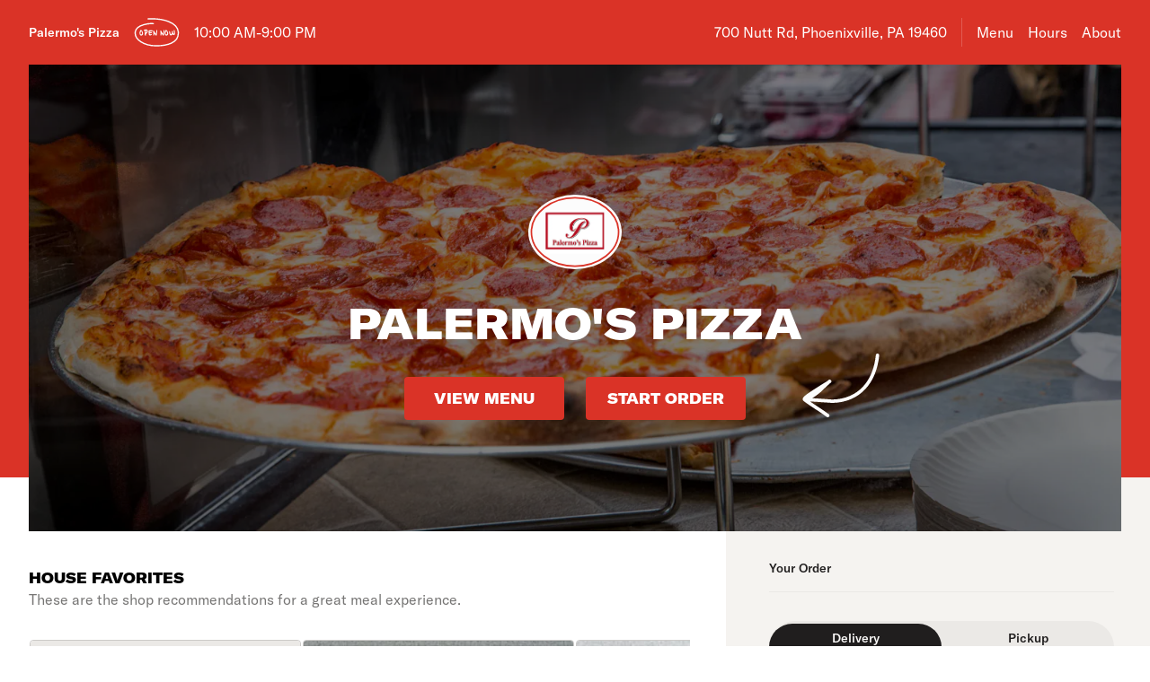

--- FILE ---
content_type: text/html; charset=utf-8
request_url: https://www.palermospizzaphoenixville.com/
body_size: 65630
content:

<!DOCTYPE html>
<html lang="en" >
  <head>
    <meta charset="utf-8" />
    <meta data-react-helmet="true" name="description" content="View the menu, hours, address, and photos for Palermo&#x27;s Pizza in Phoenixville, PA. Order online for delivery or pickup on Slicelife.com"/><meta data-react-helmet="true" property="og:title" content="Palermo&#x27;s Pizza - Phoenixville, PA - 700 Nutt Rd - Hours, Menu, Order"/><meta data-react-helmet="true" property="og:image" content="https://mypizza-assets-production.imgix.net/url-preview-background.png?mark64=aHR0cHM6Ly9hc3NldHMuaW1naXgubmV0L350ZXh0P2g9NDEwJnR4dDY0PVVFRk1SVkpOVHlkVElGQkpXbHBCJnR4dC1jb2xvcj13aGl0ZSZ0eHQtZm9udD1BcmlhbC1CbGFjayZ0eHQtc2l6ZT03NSZ3PTg0MA%3D%3D&amp;mark-x=86&amp;mark-y=180"/>
    <title data-react-helmet="true">Palermo&#x27;s Pizza - Phoenixville, PA - 700 Nutt Rd - Hours, Menu, Order</title>
    <link data-react-helmet="true" rel="canonical" href="https://www.palermospizzaphoenixville.com"/>
    <script>
      // Start a timer to calculate the page load speed
      // to provide this data for the viewed_direct_web event
      window._loadTimeStartedAt = performance.now();
    </script>
    <script type="text/javascript">
      window.env = {"REACT_APP_CONSUMER_API_KEY":"Cz4gergJIN9WbBK1ydx8sBsLX5iDq41162LM1YB5","REACT_APP_CONSUMER_API_GATEWAY_URL":"https://consumer.prod.slicelife.com","REACT_APP_APP_ENV":"production","REACT_APP_CONSUMER_LANDING_PAGES_URL":"https://slicelife.com","REACT_APP_ANALYTICS_LOGGING_ENABLED":"false","GOOGLE_MAPS_API_KEY":"AIzaSyA8AGa2VpPrzYoVsazYdA0v8Wxlwojmcwc","REACT_APP_CORE_API_URL":"https://core-api.private.prod.slicelife.com","REACT_APP_DATADOG_KEY":"pub3fbbe260da7b8611755d0afee262a1c6","REACT_APP_STOREFRONT_URL":"https://slicelife.com","REACT_APP_OPTIMIZELY_KEY":"EiPeHJtBrNYeqGsBySPjg","REACT_APP_IMGIX_URL":"https://mypizza-assets-production.imgix.net"};
    </script>
    <script>window._initialDataContext = {"0":{"data":{"primaryShopRequest":{"data":{"accepts_cards":1,"accepts_cash":0,"acquired":true,"address":"700 Nutt Rd","banner_text":"","chain":{"id":151,"name":"Palermo's Pizza","slug":"palermo-s-pizza"},"city":"Phoenixville","coupons":[],"created_at":"2019-02-26T09:36:18Z","default_transmission_method":"register","delivery_estimate":"30 - 45 min","delivery_fees_info":{"order_minimum_range":"$10.0","delivery_fee_range":"$3.0","delivery_fee_type":"flat"},"description":"","direct_web_settings":{},"disabled":false,"discount_percent":null,"domain_name":"palermospizzaphoenixville.com","subdomain":null,"perfect_pizza_template_name":null,"does_delivery":true,"does_pickup":true,"does_scheduled_orders":true,"eta":{"delivery_min":30,"delivery_max":45,"pickup_min":15,"pickup_max":30},"facebook_page_id":null,"favorites_count":0,"has_menu":true,"holidays":null,"hero_image_url":"https://slicelife.imgix.net/23261/photos/original/ThinkstockPhotos-528430057_copy.jpg?auto=compress&auto=format","shop_id":23261,"imgix_logo_url":"https://shop-logos.imgix.net/shops/23261/original/_p.png","latitude":"40.1332906","logo_url":"https://production-assets.cf.slicelife.com/shops/23261/medium_square/_p.png","longitude":"-75.5345243","loyalty_enabled":false,"min_delivery_order":"0.0","min_pickup_order":null,"name":"Palermo's Pizza","neighborhood":"","next_opening_delivery":"2026-01-21T15:00:00Z","next_opening_pickup":"2026-01-21T15:00:00Z","onboarded_at":"2020-01-08T14:46:53Z","open_for_delivery":true,"open_for_pickup":true,"paused_for_delivery":false,"paused_for_pickup":false,"paused_for_delivery_reason":null,"paused_for_pickup_reason":null,"order_option_types":[{"id":1,"name":"contactless_delivery","display":"Contactless Delivery","order_instruction":"Customer wants a contact-free delivery. Please leave food at door and let them know, unless instructed otherwise.","created_at":"2020-11-03T11:30:05Z","updated_at":"2020-11-03T11:30:05Z","disabled_order_instructions":null},{"id":2,"name":"curbside_pickup","display":"Curbside Pickup","order_instruction":"This is a curbside pickup order. The customer will call your shop when they arrive. Be ready to meet them outside to hand over the order.","created_at":"2020-11-03T11:30:05Z","updated_at":"2020-11-04T12:02:02Z","disabled_order_instructions":null},{"id":3,"name":"include_utensils","display":"Include napkins and utensils","order_instruction":"Include utensils.","created_at":"2024-10-14T12:30:05Z","updated_at":"2024-10-14T12:30:02Z","disabled_order_instructions":"Utensils not requested."}],"phone":"6109336420","slice_platform_phone":"6109336420","photos":["https://slicelife.imgix.net/23261/photos/original/ThinkstockPhotos-528430057_copy.jpg?auto=compress&auto=format"],"pickup_estimate":"15 - 30 min","register_mode":"full","register_mode_id":"f8246680-0e2c-4437-a594-7a375318176c","ros_enabled":true,"service_fee_flat_amount":"1.99","service_fee_percentage_amount":null,"social_media":[],"special_instructions_enabled":true,"state":"PA","status":"live","storefront_path":"restaurants/pa/phoenixville/19460/palermo-s-pizza-phoenixville/menu","story":{"story":"Palermo's Pizza is currently located at 700 Nutt Rd. Order your favorite pizza, pasta, salad, and more, all with the click of a button.","photo":null,"is_default_story":true},"suspended":false,"tax_delivery_fee":1,"tax_rate":"6.0","tax_service_fee":true,"third_party_web_settings":{"floating_button_theme":null,"floating_button_layout":null,"floating_button_theme_variant":null,"floating_button_theme_color":null,"floating_button_value_message":null,"floating_button_enabled":false,"floating_button_position":null,"floating_button_message":null,"floating_button_multilocation_enabled":false,"modal_theme":null,"modal_theme_color":null,"modal_enabled":false,"modal_value_message":null,"modal_layout":null,"modal_theme_variant":null,"modal_position":null,"modal_message":null,"modal_multilocation_enabled":false,"modal_marketplace":null,"nav_bar_theme":null,"nav_bar_theme_variant":null,"nav_bar_theme_color":null,"nav_bar_enabled":false,"nav_bar_position":null,"nav_bar_value_message":null,"nav_bar_button_layout":null,"nav_bar_message":null,"nav_bar_multilocation_enabled":false,"nav_bar_marketplace":null},"timezone":"EST","timezone_identifier":"America/New_York","tips_enabled_for_delivery":true,"tips_enabled_for_pickup":true,"title":"","twilio_phone":null,"ui_customization":{"header_color":null},"updated_at":"2026-01-06T21:58:43Z","uses_cross_street":false,"uuid":"fdb1053a-0ea9-4d8b-bd70-dc9eb56999dc","web_slug":"pa/phoenixville/19460/palermo-s-pizza-phoenixville","zipcode":"19460","project_by_slice":false,"delivery_overflow_enabled":false,"register_user_permissions":false,"slice_payments_enabled":true,"calculate_average_eta":false}},"currentShopRequest":{"data":{"accepts_cards":1,"accepts_cash":0,"acquired":true,"address":"700 Nutt Rd","banner_text":"","chain":{"id":151,"name":"Palermo's Pizza","slug":"palermo-s-pizza"},"city":"Phoenixville","coupons":[],"created_at":"2019-02-26T09:36:18Z","default_transmission_method":"register","delivery_estimate":"30 - 45 min","delivery_fees_info":{"order_minimum_range":"$10.0","delivery_fee_range":"$3.0","delivery_fee_type":"flat"},"description":"","direct_web_settings":{},"disabled":false,"discount_percent":null,"domain_name":"palermospizzaphoenixville.com","subdomain":null,"perfect_pizza_template_name":null,"does_delivery":true,"does_pickup":true,"does_scheduled_orders":true,"eta":{"delivery_min":30,"delivery_max":45,"pickup_min":15,"pickup_max":30},"facebook_page_id":null,"favorites_count":0,"has_menu":true,"holidays":null,"hero_image_url":"https://slicelife.imgix.net/23261/photos/original/ThinkstockPhotos-528430057_copy.jpg?auto=compress&auto=format","shop_id":23261,"imgix_logo_url":"https://shop-logos.imgix.net/shops/23261/original/_p.png","latitude":"40.1332906","logo_url":"https://production-assets.cf.slicelife.com/shops/23261/medium_square/_p.png","longitude":"-75.5345243","loyalty_enabled":false,"min_delivery_order":"0.0","min_pickup_order":null,"name":"Palermo's Pizza","neighborhood":"","next_opening_delivery":"2026-01-21T15:00:00Z","next_opening_pickup":"2026-01-21T15:00:00Z","onboarded_at":"2020-01-08T14:46:53Z","open_for_delivery":true,"open_for_pickup":true,"paused_for_delivery":false,"paused_for_pickup":false,"paused_for_delivery_reason":null,"paused_for_pickup_reason":null,"order_option_types":[{"id":1,"name":"contactless_delivery","display":"Contactless Delivery","order_instruction":"Customer wants a contact-free delivery. Please leave food at door and let them know, unless instructed otherwise.","created_at":"2020-11-03T11:30:05Z","updated_at":"2020-11-03T11:30:05Z","disabled_order_instructions":null},{"id":2,"name":"curbside_pickup","display":"Curbside Pickup","order_instruction":"This is a curbside pickup order. The customer will call your shop when they arrive. Be ready to meet them outside to hand over the order.","created_at":"2020-11-03T11:30:05Z","updated_at":"2020-11-04T12:02:02Z","disabled_order_instructions":null},{"id":3,"name":"include_utensils","display":"Include napkins and utensils","order_instruction":"Include utensils.","created_at":"2024-10-14T12:30:05Z","updated_at":"2024-10-14T12:30:02Z","disabled_order_instructions":"Utensils not requested."}],"phone":"6109336420","slice_platform_phone":"6109336420","photos":["https://slicelife.imgix.net/23261/photos/original/ThinkstockPhotos-528430057_copy.jpg?auto=compress&auto=format"],"pickup_estimate":"15 - 30 min","register_mode":"full","register_mode_id":"f8246680-0e2c-4437-a594-7a375318176c","ros_enabled":true,"service_fee_flat_amount":"1.99","service_fee_percentage_amount":null,"social_media":[],"special_instructions_enabled":true,"state":"PA","status":"live","storefront_path":"restaurants/pa/phoenixville/19460/palermo-s-pizza-phoenixville/menu","story":{"story":"Palermo's Pizza is currently located at 700 Nutt Rd. Order your favorite pizza, pasta, salad, and more, all with the click of a button.","photo":null,"is_default_story":true},"suspended":false,"tax_delivery_fee":1,"tax_rate":"6.0","tax_service_fee":true,"third_party_web_settings":{"floating_button_theme":null,"floating_button_layout":null,"floating_button_theme_variant":null,"floating_button_theme_color":null,"floating_button_value_message":null,"floating_button_enabled":false,"floating_button_position":null,"floating_button_message":null,"floating_button_multilocation_enabled":false,"modal_theme":null,"modal_theme_color":null,"modal_enabled":false,"modal_value_message":null,"modal_layout":null,"modal_theme_variant":null,"modal_position":null,"modal_message":null,"modal_multilocation_enabled":false,"modal_marketplace":null,"nav_bar_theme":null,"nav_bar_theme_variant":null,"nav_bar_theme_color":null,"nav_bar_enabled":false,"nav_bar_position":null,"nav_bar_value_message":null,"nav_bar_button_layout":null,"nav_bar_message":null,"nav_bar_multilocation_enabled":false,"nav_bar_marketplace":null},"timezone":"EST","timezone_identifier":"America/New_York","tips_enabled_for_delivery":true,"tips_enabled_for_pickup":true,"title":"","twilio_phone":null,"ui_customization":{"header_color":null},"updated_at":"2026-01-06T21:58:43Z","uses_cross_street":false,"uuid":"fdb1053a-0ea9-4d8b-bd70-dc9eb56999dc","web_slug":"pa/phoenixville/19460/palermo-s-pizza-phoenixville","zipcode":"19460","project_by_slice":false,"delivery_overflow_enabled":false,"register_user_permissions":false,"slice_payments_enabled":true,"calculate_average_eta":false}},"shopsRequest":{"data":[{"accepts_cards":1,"accepts_cash":0,"acquired":true,"address":"700 Nutt Rd","banner_text":"","chain":{"id":151,"name":"Palermo's Pizza","slug":"palermo-s-pizza"},"city":"Phoenixville","coupons":[],"created_at":"2019-02-26T09:36:18Z","default_transmission_method":"register","delivery_estimate":"30 - 45 min","delivery_fees_info":{"order_minimum_range":"$10.0","delivery_fee_range":"$3.0","delivery_fee_type":"flat"},"description":"","direct_web_settings":{},"disabled":false,"discount_percent":null,"domain_name":"palermospizzaphoenixville.com","subdomain":null,"perfect_pizza_template_name":null,"does_delivery":true,"does_pickup":true,"does_scheduled_orders":true,"eta":{"delivery_min":30,"delivery_max":45,"pickup_min":15,"pickup_max":30},"facebook_page_id":null,"favorites_count":0,"has_menu":true,"holidays":null,"hero_image_url":"https://slicelife.imgix.net/23261/photos/original/ThinkstockPhotos-528430057_copy.jpg?auto=compress&auto=format","shop_id":23261,"imgix_logo_url":"https://shop-logos.imgix.net/shops/23261/original/_p.png","latitude":"40.1332906","logo_url":"https://production-assets.cf.slicelife.com/shops/23261/medium_square/_p.png","longitude":"-75.5345243","loyalty_enabled":false,"min_delivery_order":"0.0","min_pickup_order":null,"name":"Palermo's Pizza","neighborhood":"","next_opening_delivery":"2026-01-21T15:00:00Z","next_opening_pickup":"2026-01-21T15:00:00Z","onboarded_at":"2020-01-08T14:46:53Z","open_for_delivery":true,"open_for_pickup":true,"paused_for_delivery":false,"paused_for_pickup":false,"paused_for_delivery_reason":null,"paused_for_pickup_reason":null,"order_option_types":[{"id":1,"name":"contactless_delivery","display":"Contactless Delivery","order_instruction":"Customer wants a contact-free delivery. Please leave food at door and let them know, unless instructed otherwise.","created_at":"2020-11-03T11:30:05Z","updated_at":"2020-11-03T11:30:05Z","disabled_order_instructions":null},{"id":2,"name":"curbside_pickup","display":"Curbside Pickup","order_instruction":"This is a curbside pickup order. The customer will call your shop when they arrive. Be ready to meet them outside to hand over the order.","created_at":"2020-11-03T11:30:05Z","updated_at":"2020-11-04T12:02:02Z","disabled_order_instructions":null},{"id":3,"name":"include_utensils","display":"Include napkins and utensils","order_instruction":"Include utensils.","created_at":"2024-10-14T12:30:05Z","updated_at":"2024-10-14T12:30:02Z","disabled_order_instructions":"Utensils not requested."}],"phone":"6109336420","slice_platform_phone":"6109336420","photos":["https://slicelife.imgix.net/23261/photos/original/ThinkstockPhotos-528430057_copy.jpg?auto=compress&auto=format"],"pickup_estimate":"15 - 30 min","register_mode":"full","register_mode_id":"f8246680-0e2c-4437-a594-7a375318176c","ros_enabled":true,"service_fee_flat_amount":"1.99","service_fee_percentage_amount":null,"social_media":[],"special_instructions_enabled":true,"state":"PA","status":"live","storefront_path":"restaurants/pa/phoenixville/19460/palermo-s-pizza-phoenixville/menu","story":{"story":"Palermo's Pizza is currently located at 700 Nutt Rd. Order your favorite pizza, pasta, salad, and more, all with the click of a button.","photo":null,"is_default_story":true},"suspended":false,"tax_delivery_fee":1,"tax_rate":"6.0","tax_service_fee":true,"third_party_web_settings":{"floating_button_theme":null,"floating_button_layout":null,"floating_button_theme_variant":null,"floating_button_theme_color":null,"floating_button_value_message":null,"floating_button_enabled":false,"floating_button_position":null,"floating_button_message":null,"floating_button_multilocation_enabled":false,"modal_theme":null,"modal_theme_color":null,"modal_enabled":false,"modal_value_message":null,"modal_layout":null,"modal_theme_variant":null,"modal_position":null,"modal_message":null,"modal_multilocation_enabled":false,"modal_marketplace":null,"nav_bar_theme":null,"nav_bar_theme_variant":null,"nav_bar_theme_color":null,"nav_bar_enabled":false,"nav_bar_position":null,"nav_bar_value_message":null,"nav_bar_button_layout":null,"nav_bar_message":null,"nav_bar_multilocation_enabled":false,"nav_bar_marketplace":null},"timezone":"EST","timezone_identifier":"America/New_York","tips_enabled_for_delivery":true,"tips_enabled_for_pickup":true,"title":"","twilio_phone":null,"ui_customization":{"header_color":null},"updated_at":"2026-01-06T21:58:43Z","uses_cross_street":false,"uuid":"fdb1053a-0ea9-4d8b-bd70-dc9eb56999dc","web_slug":"pa/phoenixville/19460/palermo-s-pizza-phoenixville","zipcode":"19460","project_by_slice":false,"delivery_overflow_enabled":false,"register_user_permissions":false,"slice_payments_enabled":true,"calculate_average_eta":false}]},"shopScheduleRequest":{"data":{"delivery":[{"from":"2026-01-20T15:00:00Z","to":"2026-01-21T01:45:00Z"},{"from":"2026-01-21T15:00:00Z","to":"2026-01-22T01:45:00Z"},{"from":"2026-01-22T15:00:00Z","to":"2026-01-23T01:45:00Z"},{"from":"2026-01-23T15:00:00Z","to":"2026-01-24T03:45:00Z"},{"from":"2026-01-24T15:00:00Z","to":"2026-01-25T03:45:00Z"},{"from":"2026-01-25T16:00:00Z","to":"2026-01-26T01:45:00Z"},{"from":"2026-01-26T15:00:00Z","to":"2026-01-27T01:45:00Z"}],"pickup":[{"from":"2026-01-20T15:00:00Z","to":"2026-01-21T02:00:00Z"},{"from":"2026-01-21T15:00:00Z","to":"2026-01-22T02:00:00Z"},{"from":"2026-01-22T15:00:00Z","to":"2026-01-23T02:00:00Z"},{"from":"2026-01-23T15:00:00Z","to":"2026-01-24T04:00:00Z"},{"from":"2026-01-24T15:00:00Z","to":"2026-01-25T04:00:00Z"},{"from":"2026-01-25T16:00:00Z","to":"2026-01-26T02:00:00Z"},{"from":"2026-01-26T15:00:00Z","to":"2026-01-27T02:00:00Z"}],"pausings":{"delivery":[],"pickup":[]},"timezone":"America/New_York"}},"menuRequest":{"data":{"categories":[{"id":26237331,"name":"Traditional Pizza","description":"Available on whole wheat crust.","products":[{"id":13447491,"name":"Cheese Pizza","price":"$12.99","description":"Classic cheese or create your own pizza.","image":"https://slice-menu-assets-prod.imgix.net/23261/1600756498_83800b6134","code":"d169a84d57c62f15020e439a3b9a4bb15b300348069ba34fd515ec5f179382d4","isFeatured":true,"productTypeIds":[16440196,16440197,16440198],"isBestSeller":true},{"id":19718683,"name":"Gluten Free Pizza","price":"$14.99","code":"29fcdd6b05e06a6ef91e4b0130d3914b59f841406477670ecc0dd9807720fae9","productTypeIds":[22743918],"isBestSeller":false},{"id":13447494,"name":"Sicilian Pizza","price":"$19.49","description":"Classic cheese or create your own pizza.","code":"c47e0a92bbe56efa7a1fac80fa98fee0e70625baa99864bb1ff81d6589f3dfb0","productTypeIds":[16440199],"isBestSeller":false},{"id":13447495,"name":"Grandpa Pizza","price":"$26.99","description":"Flat bread, basil. fresh mozzarella & sauce.","code":"a87ec5c44b02eefa7ac65ce90dcd5938cd2844362add6a246278b15be9bc217a","productTypeIds":[16440200],"isBestSeller":false},{"id":19838635,"name":"Grandma Pizza","price":"$22.99","code":"f49641f79dc061a0de1be758e5c429d697235c6edc4a033cafa9a39b5e4273c0","productTypeIds":[22869773],"isBestSeller":false}]},{"id":26237332,"name":"Special Pizza","description":"Includes green peppers, portobello mushrooms, onions, sausage & pepperoni.","products":[{"id":13447496,"name":"Special Pizza","price":"$14.99","description":"Green peppers, portobello mushrooms, onions, sausage & pepperoni.","code":"cae0e84ae49a37a142efc4220238bf5d99734be9a3b9849a4345573f0235c90a","productTypeIds":[16440201,16440202,16440203],"isBestSeller":false},{"id":13447499,"name":"Sicilian Special Pizza","price":"$28.99","code":"6ba1c17585abc1b572739641e23685c78efc55cdd523074ca30dbfb04b004630","productTypeIds":[16440204],"isBestSeller":false}]},{"id":26237333,"name":"Gourmet & White Pizza","products":[{"id":13447500,"name":"Fina Pizza","price":"$17.99","description":"Extra thin pizza.","code":"720ddbd90fd7a215b7f60c4af4b68406dd67c9d194ac0309c671d5f246be36e7","productTypeIds":[16440205],"isBestSeller":false},{"id":13447501,"name":"Margherita Pizza","price":"$13.49","description":"Italian tomatoes, garlic, basil leaf, olive oil, fresh mozzarella, and mozzarella.","image":"https://slice-menu-assets-prod.imgix.net/23261/1600756550_ee53158e16","code":"e219fa04ce7014c18ca46b679f8f8d79f19687d91595f95ed7ff657afc93a5bb","isFeatured":true,"productTypeIds":[16440206,16440207,16440208],"isBestSeller":true},{"id":13447504,"name":"Grilled Chicken Pesto Pizza","price":"$13.99","description":"Grilled chicken, pesto sauce, garlic, olive oil, and mozzarella.","code":"e338b05a4d985153bd0938f88d0a6ebd83560013410fd2cdfe6c3460b5379bb3","productTypeIds":[16440209,16440210,16440211],"isBestSeller":false},{"id":13447507,"name":"Palermo Pizza","price":"$13.99","description":"Fresh tomatoes, garlic, ricotta, mozzarella, olive oil.","code":"23f2fdd346e2c438ebfdd600cf3ca4492b4d9700ff14d348d6a683dd28798d0b","productTypeIds":[16440212,16440213,16440214],"isBestSeller":false},{"id":13447510,"name":"Barbeque Chicken Pizza","price":"$13.99","description":"Grilled chicken, BBQ sauce, and mozzarella.","code":"74f5af937e997853cf510415e5e4c30ff83c36a63897cd3fedae7ddb239e506c","productTypeIds":[16440215,16440216,16440217],"isBestSeller":false},{"id":13447513,"name":"Ricotta Pesto Garlic Pizza","price":"$13.99","description":"Ricotta, pesto sauce, garlic, olive oil, and mozzarella.","image":"https://slice-menu-assets-prod.imgix.net/23261/1600758672_d4f84fcfd1","code":"24916a145f42e9aa5b6bdf18bf03e64615afc108e83742c769dd36c147a8d32f","productTypeIds":[16440218,16440219,16440220],"isBestSeller":false},{"id":13447516,"name":"White Vegetable Pizza","price":"$14.49","description":"Fresh tomatoes, broccoli, spinach, garlic, olive oil, ricotta, and mozzarella.","image":"https://slice-menu-assets-prod.imgix.net/23261/1600756527_5550ae7e9c","code":"3802905c062b5ae653cfc6b585a2c2f78998ed0d3a475bc2d5ae511007a5b95a","isFeatured":true,"productTypeIds":[16440221,16440222,16440223],"isBestSeller":false},{"id":13447519,"name":"Eggplant Parmigiana Pizza","price":"$13.99","description":"Eggplant, tomato sauce, mozzarella.","code":"f4e84144481bb0e5cc0e56a8c129176da105099459c008098b53ee2de0ed2b74","productTypeIds":[16440224,16440225,16440226],"isBestSeller":false},{"id":13447522,"name":"White Feta Pizza","price":"$14.49","description":"Fresh tomatoes, spinach, garlic, olive oil, feta, and mozzarella.","image":"https://slice-menu-assets-prod.imgix.net/23261/1600756512_6fd3df4244","code":"448e4d5dee586ee546ef802935e4cfcae473992cd96f9296094b8ec25a867c19","productTypeIds":[16440227,16440228,16440229],"isBestSeller":false},{"id":13447525,"name":"White Estate Pizza","price":"$13.99","description":"Fresh mozzarella, tomatoes, sun-dried tomatoes, olive oil, garlic, and mozzarella.","code":"cb5cf3286c4c84da62ed1409b35e8f3074ee827fdea4b9dd7ad6e0499795b0c1","productTypeIds":[16440230,16440231,16440232],"isBestSeller":false},{"id":13447528,"name":"Portobello Pizza","price":"$15.49","description":"Home-cooked portobello mushrooms, spinach, fresh mozzarella, olive oil, garlic, and mozzarella.","code":"91fe4b617f50870e4cd70fbca82f4600bb608e250de3ac5b232e906e1df9c54f","productTypeIds":[16440233,16440234,16440235],"isBestSeller":false},{"id":13447531,"name":"Cheese Steak Pizza","price":"$14.99","description":"Steak , green peppers, fried onions, tomato sauce and American cheese.","code":"741e361def3a99d3ea40c41a093851dfe8862c0844e0a699d114e736d76ef178","productTypeIds":[16440236,16440237,16440238],"isBestSeller":false},{"id":13447534,"name":"Chicken Steak Pizza","price":"$14.99","description":"Chicken steak, green peppers, fried onions, tomato sauce, and American cheese.","code":"9696eeecde0b509bfc40a615c3cd1d97d1b1d080a566528df9530d4ddc1c38c2","productTypeIds":[16440239,16440240,16440241],"isBestSeller":false},{"id":13447537,"name":"White Capri Pizza","price":"$15.99","description":"Grilled chicken, spinach, sun-dried tomatoes, fresh mozzarella, garlic, olive oil, and mozzarella.","code":"d158e91b09bab6bd45967e8ce77c182250a7696c38e38fd214bdacecc889859d","productTypeIds":[16440242,16440243,16440244],"isBestSeller":false},{"id":13447540,"name":"Buffalo Chicken Pizza","price":"$13.99","description":"Grilled chicken, hot sauce, crumbled bleu cheese, and mozzarella.","code":"dd64ab2d61b491fe96a2c328b97d63ab67d4b897d83083709c84cbf27d6e7955","productTypeIds":[16440245,16440246,16440247],"isBestSeller":false},{"id":13447543,"name":"Red Vegetable Pizza","price":"$16.49","description":"Spinach, broccoli, tomato, onion, black olives, green peppers, and portobello mushrooms.","image":"https://slice-menu-assets-prod.imgix.net/23261/1600757084_7d69bb8dec","code":"7d84ab50fe19cfb66bbf52ed7cf43534747b298b550339c9a24e8f608d567e29","productTypeIds":[16440248,16440249,16440250],"isBestSeller":false},{"id":13447546,"name":"Hawaiian Pizza","price":"$13.49","description":"Traditional pizza, ham, and pineapple.","image":"https://slice-menu-assets-prod.imgix.net/23261/1600757060_ff75ce479c","code":"09a47d631ee64dd68637d7cbbfd744edf6499b0feedb563506ea34d43db163ef","productTypeIds":[16440251,16440252,16440253],"isBestSeller":false},{"id":13447549,"name":"Meat Lover's Pizza","price":"$16.49","description":"Pepperoni, bacon, sausage, meatballs and salami.","code":"9a61479eb176a93bdf8234c0db4419806ef18bf90f58e9e1c2f2d8baf0975e38","productTypeIds":[16440254,16440255,16440256],"isBestSeller":false},{"id":13447552,"name":"Taco Pizza","price":"$15.99","description":"Topped with beef steak, diced tomatoes, lettuce, cheddar cheese, and ranch.","code":"6be49ed48af8b6c2b48866770be56fae91eff7d54d2f1d942fdd942df77bffb2","productTypeIds":[16440257,16440258,16440259],"isBestSeller":false},{"id":19838636,"name":"Chicken Bacon Ranch Pizza","price":"$16.49","code":"177b090d620ec35b0bfb36ddbd06a670d173607cd405371590761aa8b13cd9ac","productTypeIds":[22869774,22869775,22869776],"isBestSeller":false}]},{"id":26237334,"name":"Flatbread Pizza","products":[{"id":13447555,"name":"Cheese Flatbread","price":"$12.99","description":"Classic cheese or create your own.","code":"4b506963a60776dd9451ceea923e7858e4138dacde9f5f28f93a1b04a4f5801d","productTypeIds":[16440260,16440261,16440262],"isBestSeller":false},{"id":13447558,"name":"Sicilian Flatbread","price":"$20.99","code":"c02201d4d90b03c694c01923f63c9867babd0055146736bf59841f36afa19062","productTypeIds":[16440263],"isBestSeller":false},{"id":13447560,"name":"Fina Flatbread","price":"$19.49","description":"Extra thin pizza flatbread.","code":"e4448a507241f059142a51fb26083eaaf620c4a4a00f3119825e986a646b0c6d","productTypeIds":[16440265],"isBestSeller":false},{"id":13447561,"name":"Margherita Flatbread","price":"$14.99","description":"Italian tomatoes, garlic, basil leaf, olive oil, fresh mozzarella and mozzarella.","code":"b01f53e844449b76cfbfeb34472cb2e24d6f9123b1ddf332efbbcacf5bf5f7e9","productTypeIds":[16440266,16440267,16440268],"isBestSeller":false},{"id":13447564,"name":"Grilled Chicken Pesto Flatbread","price":"$15.49","description":"Grilled chicken, pesto sauce, garlic, olive oil and mozzarella.","code":"eb4555cfd9bbb0bc347576623bc396c8c721aff20b9d9a9c902501b64f6b4b0f","productTypeIds":[16440269,16440270,16440271],"isBestSeller":false},{"id":13447567,"name":"Palermo Flatbread","price":"$15.49","description":"Fresh tomatoes, garlic, ricotta, mozzarella, olive oil.","code":"20d0b4aec2abfaebcf721e3dee6ed8281d9a335365fad796539918671179a5d5","productTypeIds":[16440272,16440273,16440274],"isBestSeller":false},{"id":13447570,"name":"Barbeque Chicken Flatbread","price":"$15.49","description":"Grilled chicken, BBQ sauce, and mozzarella.","code":"50873e483f1f29a676d2466ffae4855372ff98e3ddaf2c9d01f6031a549de966","productTypeIds":[16440275,16440276,16440277],"isBestSeller":false},{"id":13447573,"name":"Ricotta Pesto Garlic Flatbread","price":"$15.49","description":"Ricotta, pesto sauce, garlic, olive oil, and mozzarella.","code":"cb3d1e7645d452932b26a829bd2cd3f3698d215944c154233fbec5cb16c4cb8f","productTypeIds":[16440278,16440279,16440280],"isBestSeller":false},{"id":13447576,"name":"White Vegetable Flatbread","price":"$15.99","description":"Fresh tomatoes, broccoli, spinach, garlic, olive oil, ricotta, and mozzarella.","code":"a8f1a541da47657828f829626a894dcaf91754ae7472815386318025f2e7087b","productTypeIds":[16440281,16440282,16440283],"isBestSeller":false},{"id":13447579,"name":"Eggplant Parmigiana Flatbread","price":"$15.49","description":"Eggplant, tomato sauce, mozzarella.","code":"9902fe7a3e33634d0aa414f3472d6dc4fbfea5cac297f687aeba656dd45e134a","productTypeIds":[16440284,16440285,16440286],"isBestSeller":false},{"id":13447582,"name":"White Feta Flatbread","price":"$15.99","description":"Fresh tomatoes, spinach, garlic, olive oil, feta, and mozzarella.","code":"2710ca85f82f9d9d8fbe45272cc824eb68b668e7327c83f1c7872e75ff43f9e4","productTypeIds":[16440287,16440288,16440289],"isBestSeller":false},{"id":13447585,"name":"White Estate Flatbread","price":"$15.49","description":"Fresh mozzarella, tomatoes, sun-dried tomatoes, olive oil, garlic, and mozzarella.","code":"eac712091b68d8f989ed87b01d8394750deca6f4a57ce3b5763ec9d4a7bc6ec6","productTypeIds":[16440290,16440291,16440292],"isBestSeller":false},{"id":13447588,"name":"Portobello Flatbread","price":"$16.99","description":"Home-cooked portobello mushrooms, spinach, fresh mozzarella, olive oil, garlic and mozzarella.","code":"dfc58629d041db0d4c46d21a37a274f12bd9b5f6704e81e153d2af4d1df2c242","productTypeIds":[16440293,16440294,16440295],"isBestSeller":false},{"id":13447591,"name":"Cheese Steak Flatbread","price":"$16.49","description":"Steak , green peppers, fried onions, tomato sauce and American cheese.","code":"87e78d3f1947d8d23137235c56a37afff897bb8876ef01ce334f1bf7fde2d969","productTypeIds":[16440296,16440297,16440298],"isBestSeller":false},{"id":13447594,"name":"Chicken Steak Flatbread","price":"$16.49","description":"Chicken steak, green peppers, fried onions, tomato sauce, and American cheese.","code":"445d6e4c629429f6201eca3205a089ef768838737ab4b74830cfb9261e5dcb5e","productTypeIds":[16440299,16440300,16440301],"isBestSeller":false},{"id":13447597,"name":"White Capri Flatbread","price":"$17.49","description":"Grilled chicken, spinach, sun-dried tomatoes, fresh mozzarella, garlic, olive oil, and mozzarella.","code":"08495f0150f0690108631b59d7719c211d81ff47b3358d687e0d661f829bd52e","productTypeIds":[16440302,16440303,16440304],"isBestSeller":false},{"id":13447600,"name":"Buffalo Chicken Flatbread","price":"$15.49","description":"Grilled chicken, hot sauce, crumbled bleu cheese, and mozzarella.","code":"e36a95d83db0652f31d052bfe84ba5a1dc1aba81ba01584aaa2b11a98a9ed613","productTypeIds":[16440305,16440306,16440307],"isBestSeller":false},{"id":13447603,"name":"Red Vegetable Flatbread","price":"$17.99","description":"Spinach, broccoli, tomato, onion, black olives, green peppers, and portobello mushrooms.","code":"dd2b01fd694011c79e44a746684a5aebf769ec10fb7c0bd7277b87f6edbe816f","productTypeIds":[16440308,16440309,16440310],"isBestSeller":false},{"id":13447606,"name":"Hawaiian Flatbread","price":"$14.99","description":"Traditional pizza, ham, and pineapple.","code":"392152139b06279c40a6453c2319b6ed692bd2fd1cbe2d2999f2b1c76a675447","productTypeIds":[16440311,16440312,16440313],"isBestSeller":false},{"id":13447609,"name":"Meat Lover's Flatbread","price":"$17.99","description":"Pepperoni, bacon, sausage, meatballs and salami.","code":"49eba6c3b9fa587c1907f747c2e4498d34d0264409a928ba8efc03b38e81dbd6","productTypeIds":[16440314,16440315,16440316],"isBestSeller":false},{"id":13447612,"name":"Taco Flatbread","price":"$17.49","code":"d36c70f470cdae5cc0b864847e8d53577fde0141077b4ca2dc4b88c5fb1eda3b","productTypeIds":[16440317,16440318,16440319],"isBestSeller":false}]},{"id":26237335,"name":"Pizza By The Slice","products":[{"id":13447615,"name":"Traditional Pizza Slice","price":"$3.30","code":"64430c0d157c4a302c892c3d03ffc99b91293907899c79f7865af0c7ae7fb613","productTypeIds":[16440320],"isBestSeller":false},{"id":13447616,"name":"Sicilian Pizza Slice","price":"$2.85","code":"77148eef2c2fb6338c98369c3cac6d9314ad0bab6da87a14af4549f4285188f7","productTypeIds":[16440321],"isBestSeller":false}]},{"id":26237336,"name":"Soups","products":[{"id":13447617,"name":"Italian Wedding Soup","price":"$5.99","code":"2ea33a4d4b7f92be60f8b17dd4077579d922dc26479fbef43aa27eff7fb9aa4d","productTypeIds":[16440322],"isBestSeller":false},{"id":13447618,"name":"Chicken Noodle Soup","price":"$5.99","code":"3b67e3e58be3743ba94a0af7f11c3650e322b5aa92498ea11795116ea9cee6ac","productTypeIds":[16440323],"isBestSeller":false},{"id":13447619,"name":"Vegetable Soup","price":"$5.99","code":"875574cfba269628f3c13c02b3560e2b23e6b1458b279d234cca3dd26ed0bf7f","productTypeIds":[16440324],"isBestSeller":false}]},{"id":26237337,"name":"Salads","products":[{"id":13447620,"name":"Tossed Salad","price":"$6.00","description":"Grape tomatoes, cucumbers, red onions, green olives, croutons, spring mix greens and romaine lettuce.","image":"https://slice-menu-assets-prod.imgix.net/23261/1600756887_d1b3a050fa","code":"e9c0901dbdc891ea8d417f3dacf6c71f2aa5c0e8217bd41ba99306a104f6272e","productTypeIds":[16440325,16440326],"isBestSeller":true},{"id":13447622,"name":"Palermo Salad","price":"$10.00","description":"Grape tomatoes, chicken, fresh mozzarella, cranberries. Walnuts, spring mix with raspberry vinaigrette.","image":"https://slice-menu-assets-prod.imgix.net/23261/1600756869_6d028acbe6","code":"a02079c07bb112153e224cf17dd922021b46a5b0a00e6be8509405d5c1b1553e","productTypeIds":[16440327,16440328],"isBestSeller":false},{"id":13447624,"name":"Caesar Salad","price":"$6.00","description":"Romaine lettuce topped with parmesan cheese, croutons, and our classic caesar dressing.","image":"https://slice-menu-assets-prod.imgix.net/23261/1600756849_c7e8c5fe3c","code":"b7b38a90d2d9549a8f84ea87736a519ebb8e52e204a2e730f4206c52c027408c","productTypeIds":[16440329,16440330],"isBestSeller":true},{"id":13447626,"name":"Grilled Chicken Caesar Salad","price":"$10.25","description":"Our classic Caesar salad topped with two fresh grilled chicken breasts.","image":"https://slice-menu-assets-prod.imgix.net/23261/1600756820_841c688990","code":"49ee5dd1b06dbbf1b1fba23384f0da1262ec9eac495c646974335501a065caf6","productTypeIds":[16440331,16440332],"isBestSeller":true},{"id":13447628,"name":"Tuna Salad","price":"$9.50","description":"Our classic tossed salad is topped with our homemade tuna fish salad.","image":"https://slice-menu-assets-prod.imgix.net/23261/1600756832_7302b1ae49","code":"8777ad335f3b6ba9ab761d1ca4b237c1df9eaa37681721aee4912753b556613f","productTypeIds":[16440333,16440334],"isBestSeller":false},{"id":13447630,"name":"Antipasto Salad","price":"$9.50","description":"Our classic tossed salad with mushrooms, roasted peppers, pepperoni, ham, salami, and provolone.","image":"https://slice-menu-assets-prod.imgix.net/23261/1600756801_c5d0d5e787","code":"ba2304b981c823dd3defeb8d152ff5d04920c3557cee1b81edb0cf778ebc8123","productTypeIds":[16440335,16440336],"isBestSeller":false},{"id":13447632,"name":"Grilled Chicken Salad","price":"$9.50","description":"Our classic tossed salad topped with two fresh grilled chicken breast.","image":"https://slice-menu-assets-prod.imgix.net/23261/1600756774_b05db2c822","code":"9b14afa98e9e8ea74c58fa66dd94c67d97ddb7200a76f86c0ca04dc2d31dc03e","productTypeIds":[16440337,16440338],"isBestSeller":false},{"id":13447634,"name":"Steak Salad","price":"$9.50","description":"Our classic tossed salad is topped with steak.","code":"fbcee034c97393a9ff05ffdb40fafabdb31fc65efa7f2d51ba7e72b6781fe6a6","productTypeIds":[16440339,16440340],"isBestSeller":false},{"id":13447636,"name":"Chicken Steak Salad","price":"$9.50","description":"Our classic tossed salad is topped with chicken steak.","code":"9769632d288f305f5caad88d2cba3bff16699606c30899eb3616135a50c237b4","productTypeIds":[16440341,16440342],"isBestSeller":false},{"id":13447638,"name":"Maria Salad","price":"$12.00","description":"Israel salad, grilled chicken, avocado, feta cheese, cranberries, and walnuts.","image":"https://slice-menu-assets-prod.imgix.net/23261/1600756598_24c7a8a840","code":"6fbda96cc36c30acc242fbbc10ed47e03ea55153891e8102fd5382aabc5ced3f","productTypeIds":[16440343,16440344],"isBestSeller":false},{"id":13447640,"name":"Caprese Salad","price":"$7.50","description":"Fresh mozzarella, grape tomatoes, and spring mix greens.","image":"https://slice-menu-assets-prod.imgix.net/23261/1600756753_5096833339","code":"8768ae999e4e8bf325b389546cd3455f95f340e5e9d3fbccace61e6aaf961b5e","productTypeIds":[16440345,16440346],"isBestSeller":false},{"id":13447642,"name":"Avocado Salad","price":"$7.50","description":"Avocado, grape tomatoes, and spring mix greens.","image":"https://slice-menu-assets-prod.imgix.net/23261/1600756738_d5b03f4c91","code":"8d0104c03dd7091019652007804c00902fa8b610ac1b12d4acf85fa5b7ffdf3d","productTypeIds":[16440347,16440348],"isBestSeller":false},{"id":13447644,"name":"Goat Cheese Salad","price":"$9.50","description":"Goat cheese, grape tomatoes, artichoke hearts, kalamata olives, and spring mix greens.","image":"https://slice-menu-assets-prod.imgix.net/23261/1600756709_d3a6d1562c","code":"cf28827e8fcf50a6ff4c253203076f414d7ad50d676f3a5e358787d36d9b6177","isFeatured":true,"productTypeIds":[16440349,16440350],"isBestSeller":false},{"id":13447646,"name":"Israeli Salad","price":"$9.00","description":"Finely chopped tomatoes, cucumbers, and red onions mixed together with fresh lemon juice, olive oil, and salt.","image":"https://slice-menu-assets-prod.imgix.net/23261/1600756653_a89e67fd3e","code":"647441248c023fc7912a6516057da5a1b4e1c5fbf1a5b0cac17499d11c8262a1","productTypeIds":[16440351,16440352],"isBestSeller":false},{"id":13447648,"name":"Buffalo Chicken Salad","price":"$9.50","description":"Fried chicken, roasted peppers, grape tomatoes, spring mix and romaine, cucumbers, red onions and bleu cheese dressing.","image":"https://slice-menu-assets-prod.imgix.net/23261/1600756678_8cc66a9e2e","code":"177b7138ef3d7ed72c67db45d9d875995b5dbb5815dd6fcfb5b01a210f306e45","productTypeIds":[16440353,16440354],"isBestSeller":false},{"id":13447650,"name":"Greek Salad","price":"$8.50","description":"Feta cheese, grape tomatoes, kalamata olives, and romaine lettuce.","image":"https://slice-menu-assets-prod.imgix.net/23261/1600756633_dcdebb0ddc","code":"0bf30ba81ad2be863fff0cd5e54529c1fbe1fc5964c9b7aa305338e5da0814d2","productTypeIds":[16440355,16440356],"isBestSeller":false},{"id":13447652,"name":"Yoram Salad","price":"$10.50","description":"Tossed salad with avocado, roasted peppers, artichoke hearts, tomatoes, cucumbers, onions, chicken, and feta or goat cheese.","image":"https://slice-menu-assets-prod.imgix.net/23261/1600756616_8df053a9a0","code":"7090fc9210d622f0cfddd8e9b913aeda7bf4be0f5ec019fd3a70c1c876648536","productTypeIds":[16440357,16440358],"isBestSeller":false},{"id":13447654,"name":"Marla Style Avocado Salad","price":"$10.50","description":"Avocado salad with cucumbers, roasted peppers, black olives, fresh mozzarella, and chicken served with bleu cheese dressing.","code":"a859f7382c2c51d9fa6d1f69ac0ffe92e4bcdfcb080064bb7ad9da1d4f6c19bc","productTypeIds":[16440359,16440360],"isBestSeller":false},{"id":13447656,"name":"David Salad","price":"$8.50","description":"Romaine, tomatoes, cucumbers, grilled chicken tossed in hot sauce, roasted peppers & served with bleu cheese dressing.","code":"eb6d8cd9b63819498785a2f5216451cca38f3e506c9c6c1b6eab549177973b9a","productTypeIds":[16440361,16440362],"isBestSeller":false},{"id":13447658,"name":"Jen Salad","price":"$10.50","description":"Romaine, tomatoes, Kalamata olives, artichoke hearts, avocado, roasted peppers topped with chicken & feta cheese.","code":"2b89126f177ea90c38730fbbd5c5ef4d0a099f22f0c52d90a7e61b9a85b561a6","productTypeIds":[16440363,16440364],"isBestSeller":false},{"id":13447660,"name":"Harvest Salad","price":"$9.00","description":"Lettuce, tomatoes, cucumbers, grapes, mandarins, orange, almonds, sliced apples.","code":"835de3949d5c116093ee738b94f600cf15d4babe659e451b0f3b8be645c6b247","productTypeIds":[16440365,16440366],"isBestSeller":false},{"id":13447662,"name":"Mandarin Salad","price":"$9.99","description":"Spring mix, grilled chicken, mandarin orange, cucumbers, almonds, raisins, tomatoes & goat cheese.","code":"15acb2115e022e073d99d5994fc622357a80fe80fbd9ab409a09023f939cd65d","productTypeIds":[16440367,16440368],"isBestSeller":false},{"id":15284578,"name":"Chicken Chopped Salad","price":"$10.99","description":"Lettuce, tomato, bacon, avocado hard boiled egg & chicken.","code":"a8516fd06d4b0224c2c4534c6c4427617f7a5e7c7866637e03427bf90cbce9fa","productTypeIds":[18296019,18296020],"isBestSeller":false},{"id":15284584,"name":"Phoenix Salad","price":"$10.99","description":"Lettuce, tomatoes, avocado, goat cheese & chicken.","code":"f3658195d21a81788a21f8a09724da4805769d35280295d9c158f729c1763ec2","productTypeIds":[18296025,18296026],"isBestSeller":false},{"id":15284596,"name":"Loui Salad","price":"$10.99","description":"Lettuce, tomatoes, cucumbers, onions, bacon, avocado, egg, Monterrey Jack cheese & crispy chicken.","code":"7ac6d0ed71cab37cb47be0d74bb35d1607a0861ad6e608868ff8a2bacffdc85d","productTypeIds":[18296037,18296038],"isBestSeller":false},{"id":19642980,"name":"Chef' Salad","price":"$10.99","description":"Our classic tossed salad with ham, turkey & American cheese.","code":"17646e037f843fb15ddfb85ec113eb22441b6eca9075f32c4ff4d2270b20f0b8","productTypeIds":[22667938,22667939],"isBestSeller":false},{"id":15284604,"name":"Bruschetta Salad","price":"$10.99","description":"Lettuce, croutons, mozzarella cheese, fresh bruschetta & grilled chicken.","code":"41d8e02db62b8b8c8478913734964ab3c930b940e14ba3b4a9a852bf4836d437","productTypeIds":[18296045,18296046],"isBestSeller":false},{"id":15284607,"name":"Sergio’s Salad","price":"$12.99","description":"Lettuce, tomatoes, onions, roasted peppers, fresh mozzarella, mushrooms, grilled chicken & grilled shrimp.","code":"1200273186ae61744158460ec1cfcf51f77389f8d8b20d0d52ce74c698aa6630","productTypeIds":[18296048,18296049],"isBestSeller":false},{"id":15284610,"name":"Johnny’s Salad","price":"$12.99","description":"Lettuce, tomatoes, onions, avocado, Kalamata olives, feta cheese, grilled calamari & grilled shrimp.","code":"22e9fe03dae913724f52f497b4fbf4d5d45a77f549f8ce695cb8ad18238cac64","productTypeIds":[18296051,18296052],"isBestSeller":false},{"id":15284616,"name":"Blackened Chicken Salad","price":"$10.99","description":"Lettuce, tomatoes, onions, black olives & Monterrey Jack cheese.","code":"440463e8ed7e9734393273d36f42c0bacf0ada510df417633d6f5cca911c5bc4","productTypeIds":[18296057,18296058],"isBestSeller":false},{"id":15284619,"name":"Chicken Salad Salad","price":"$8.99","description":"Lettuce, tomatoes, cucumbers, onions, olives, croutons, and homemade chicken salad.","code":"3417d13a4ccf3e0bab5a8c387130535dbdefa44fc5c65a5592d589fcf0fb3b42","productTypeIds":[18296060,18296061],"isBestSeller":false},{"id":19642879,"name":"Shrimp Salad","price":"$8.99","description":"Lettuce, tomato, avocado, fresh mozzarella & onions.","code":"34d5de24d35fd9b0f6b7ecc6a5e1e4013792dd5f45ec4a4e95ca0fce3c9f32eb","productTypeIds":[22667837,22667838],"isBestSeller":false},{"id":19642881,"name":"Shrimp Caesar Salad","price":"$11.99","code":"6b4775ed99ce1b977daf36cc6aa71bafc44791f58ff856b53c9d91bb0d955d5c","productTypeIds":[22667839,22667840],"isBestSeller":false}]},{"id":26237338,"name":"Sides","products":[{"id":13447664,"name":"French Fries","price":"$5.99","image":"https://slice-menu-assets-prod.imgix.net/23261/1600757040_65754a0bcc","code":"faa0b3fcdf1a64a477724413f4246072a38c0a84b516205927dbf655ae0a4840","productTypeIds":[16440369],"isBestSeller":false},{"id":13447665,"name":"Cheese Fries","price":"$6.99","description":"Mozzarella or cheddar.","image":"https://slice-menu-assets-prod.imgix.net/23261/1600757021_e2aedf7085","code":"98065d58fcfd3c8fd05b95d24de7916948264b6190297e733c7eae5bc62240a3","productTypeIds":[16440370],"isBestSeller":false},{"id":13447666,"name":"Pizza Fries","price":"$7.75","image":"https://slice-menu-assets-prod.imgix.net/23261/1600757004_c69cf2b745","code":"daa083a074ff65dad62beba7c39d814b44a849f98ede2248417916f747c2ac10","productTypeIds":[16440371],"isBestSeller":false},{"id":13447667,"name":"Crabby Fries","price":"$8.99","code":"e8c79bcf9acfeddd5c97f1316ec8ff48105582cc10a1816cb91623bb1a13947f","productTypeIds":[16440372],"isBestSeller":false},{"id":13447668,"name":"Loaded Fries","price":"$9.99","description":"Mozzarella cheese, cheddar, bacon, and ranch.","code":"39f54bacf3ddf3b2a70ebaa4dadd4468d7ba7050a4a53dda140e7773f4beb425","productTypeIds":[16440373],"isBestSeller":false},{"id":13447669,"name":"Curly Fries","price":"$8.99","code":"b81844f64002d775cc1655835ef96ba1fa067da32c7a04cf3f24e564f4d72fd8","productTypeIds":[16440374],"isBestSeller":false},{"id":13447671,"name":"Mozzarella Sticks","price":"$8.75","image":"https://slice-menu-assets-prod.imgix.net/23261/1600756985_84b790d7b1","code":"be1e9ff30f2ffb0c4473a2ba0317fdc3a5112b40fa1b3b2619eb784fee8387b1","productTypeIds":[16440376],"isBestSeller":false},{"id":13447672,"name":"Onion Rings","price":"$7.75","image":"https://slice-menu-assets-prod.imgix.net/23261/1600756966_a8f87bf9d4","code":"b805267d3c60c19f15c09cdbf2ac746d6ed04706089214502a664194cf07cd83","productTypeIds":[16440377],"isBestSeller":false},{"id":13447673,"name":"Pierogies","price":"$9.99","description":"With sour cream.","code":"cd41adc641460e18a62ef2d3e4eb1cde09761ef9b2329e39c5952b73ea53e401","productTypeIds":[16440378],"isBestSeller":false},{"id":13447674,"name":"Loaded Pierogies","price":"$10.99","description":"Mozzarella cheese, cheddar, bacon & ranch.","code":"91b5efeb2745acb04530bc5c54408d4924c1bf69047594c11ea7613687d6bdf9","productTypeIds":[16440379],"isBestSeller":false},{"id":13447676,"name":"Jalapeno Poppers","price":"$9.50","code":"750ea9c3045e85570a24f77d9b237256c4dfe257223a00013b10a8a17e0691e2","productTypeIds":[16440381],"isBestSeller":false},{"id":13447677,"name":"Buffalo Wings","price":"$12.00","image":"https://slice-menu-assets-prod.imgix.net/23261/1600756944_06ab420831","code":"657f78c2a4cd75939e9000a42dc1c3992b4b15ac65a3b03271530f52105e9239","productTypeIds":[16440382],"isBestSeller":false},{"id":13447678,"name":"Chicken Fingers","price":"$10.50","code":"296f738ee9c97469c8ae7541b03ae3c3adfeb98ad2c22edfc28890e59262758b","productTypeIds":[16440383],"isBestSeller":false},{"id":13447679,"name":"Chicken Fingers Platter","price":"$12.50","description":"Served with fries.","code":"1485054319ec40871844f28c9492765e45fd27eca2ac06749ffc58fc2126b61a","productTypeIds":[16440384],"isBestSeller":false},{"id":13447680,"name":"Boneless Wings","price":"$13.00","image":"https://slice-menu-assets-prod.imgix.net/23261/1600756944_06ab420831","code":"2117e29aff98fb2be4264d14246ad50ac6a34ea3f2155b970f66202e0d32e6f0","productTypeIds":[16440385],"isBestSeller":false},{"id":13447681,"name":"Side of Spaghetti","price":"$9.50","description":"With tomato sauce.","code":"3398f5908e57d6a847fc669d912f09be52c5f0fa228bde953c20e1d0c9f85886","productTypeIds":[16440386],"isBestSeller":false},{"id":13447682,"name":"Side of Penne","price":"$9.50","description":"With tomato sauce.","code":"c6f80eec6c4ce7d4f276c2dfc7b06a44a072b768505517c8eea78eb25f3b5f12","productTypeIds":[16440387],"isBestSeller":false},{"id":13447683,"name":"Chicken Quesadilla","price":"$10.95","code":"57a8369cfdde71bad61db62b85955a18498737a99e53e3530f785209a36b89fb","productTypeIds":[16440388],"isBestSeller":false},{"id":13447685,"name":"Garlic Knots","price":"$7.50","code":"c3384d5ba419169d363af3441150d32fa75e5f87dd48f4760d4d064b5e76e6c0","productTypeIds":[16440390],"isBestSeller":false},{"id":13447686,"name":"Fried Crispy Calamari","price":"$12.99","code":"a4331d57bd22bc459142f8c23f8869c6f63783ced5481d87a0af40735e9d6a81","productTypeIds":[16440391],"isBestSeller":false},{"id":13447687,"name":"Sampler","price":"$13.99","description":"Chicken fingers 2 pieces, mozzarella sticks 3 pieces, fries and onion rings.","image":"https://slice-menu-assets-prod.imgix.net/23261/1600756905_a209ab17dd","code":"49966d2d7ee65dbe6366375311e9467dff530f4f0838b2ad06b7c3655d565c62","productTypeIds":[16440392],"isBestSeller":false},{"id":19643271,"name":"Gravy Fries","price":"$7.99","code":"bce5a9cb7674916f6397cf7da0311b35eb71952a82a7018f1f9e12122378c7c6","productTypeIds":[22668229],"isBestSeller":false},{"id":19643278,"name":"Broccoli Bites","price":"$8.99","code":"3f09604865cb7b8da8986098447f924c9215dcf05617ce044ee9da2b5b96ace9","productTypeIds":[22668236],"isBestSeller":false},{"id":19643282,"name":"Cheesesteaks Eggs Rolls","price":"$9.99","code":"66b725a0606e4cd9affa70609e7cbfd1a1387453de6dfd89d4bdb10db1a8c3fa","productTypeIds":[22668240],"isBestSeller":false},{"id":19643286,"name":"Buffalo Chicken Eggs Rolls","price":"$9.99","code":"8757b72e36c548e1899c3d324f88f9a42235040b557618a7ce50fa48b8ee9276","productTypeIds":[22668244],"isBestSeller":false},{"id":22144967,"name":"Shrimp in a Basket","price":"$12.99","description":"Fried shrimp served with fries","code":"9b137cf92513089ae4f04927410ae822e523abead332d01575d9663750250d8a","productTypeIds":[25538569],"isBestSeller":false},{"id":22144968,"name":"Steak Fries","price":"$6.99","code":"f6f31b513ab2bf89a2863f2d6c9f0dce7755a68a78d79fc0ec5e5c61a14d343a","productTypeIds":[25538570],"isBestSeller":false}]},{"id":26237339,"name":"Calzones","products":[{"id":13447688,"name":"Ham Calzone","price":"$12.99","description":"Ham, ricotta, and mozzarella.","code":"6d009d6ce53ae73869d6133cc89bf2c60edf12d3ed18b03bf04fe83e2f3e47b5","productTypeIds":[16440393,22668416,22668417],"isBestSeller":false},{"id":13447689,"name":"Spinach Calzone","price":"$12.99","description":"Spinach, ricotta, and mozzarella.","code":"f8da69d28aabc3803c1656432e896cfa12a20c08b50ab7594239b7bfdded3abb","productTypeIds":[16440394,22668422,22668423],"isBestSeller":false},{"id":13447690,"name":"Steak Calzone","price":"$12.99","description":"Steak, ricotta and mozzarella.","image":"https://slice-menu-assets-prod.imgix.net/23261/1600756485_9fc9a6f852","code":"634a0f5b829e1cfd0f67ee493ae04ae93a42c92849fbc04695cb24f1e55101e5","productTypeIds":[16440395,22668427,22668428],"isBestSeller":false},{"id":13447691,"name":"Chicken Steak Calzone","price":"$12.99","description":"Chicken steak, ricotta, and mozzarella.","code":"afe585f143ae0ba1b7d8f8cdef8527988244a35e4e0afd3f6238f873af8238cc","productTypeIds":[16440396,22668432,22668433],"isBestSeller":false}]},{"id":26237340,"name":"Strombolis","products":[{"id":13447692,"name":"Italian Stromboli","price":"$12.99","description":"Ham, pepperoni, sausage, onions, green peppers, mushrooms, tomato sauce, and mozzarella.","code":"703cc5123cb7655cfae4ca32166514adfca178a1f4a6ff519b275434d63ef43d","productTypeIds":[16440397,16440398,16440399],"isBestSeller":false},{"id":13447693,"name":"Ham & Cheese Stromboli","price":"$12.99","description":"Imported ham, tomato sauce and mozzarella.","code":"9d015232c9197fd24e8c2ed5d7c2163abb49fb125bf423d50b3cb653dfab9aea","productTypeIds":[16440400,16440401,16440402],"isBestSeller":false},{"id":13447694,"name":"Cheese Steak Stromboli","price":"$12.99","description":"Steak, onions, green peppers, mushrooms, tomato sauce, and mozzarella.","image":"https://slice-menu-assets-prod.imgix.net/23261/1600756401_9ee60e09a1","code":"9f06ae53e63acb9ce9b48384de81ab8b5c0ab68eafd08d96cab5a66391cf939c","productTypeIds":[16440403,16440404,16440405],"isBestSeller":false},{"id":13447695,"name":"Chicken Cheese Steak Stromboli","price":"$12.99","description":"Chicken steak, onions, green peppers, mushrooms, tomato sauce, and mozzarella.","image":"https://slice-menu-assets-prod.imgix.net/23261/1600756415_ce866ab6b6","code":"0d569abd6e1c4f3bb9b4502d0e9136ef85812efa634ce1e9b9b55283211b5bd3","productTypeIds":[16440406,16440407,16440408],"isBestSeller":false},{"id":13447696,"name":"Vegetable Stromboli","price":"$12.99","description":"Spinach, broccoli, tomatoes, onions, green peppers, mushrooms, black olives, tomato sauce, and mozzarella.","code":"afe4e2504fdcbc8059f68f44b4129a4ba508094338131436f5158bc9f805613f","productTypeIds":[16440409,16440410,16440411],"isBestSeller":false},{"id":13447697,"name":"Buffalo Chicken Stromboli","price":"$12.99","description":"Fried chicken, bleu cheese, hot sauce, and mozzarella.","code":"5e9cbe81deae607de6b5cf22a193e7d03058fda45499bdbbaf8c7bcba0285438","productTypeIds":[16440412,16440413,16440414],"isBestSeller":false},{"id":13447698,"name":"Chicken Parmigiana Stromboli","price":"$12.99","description":"Fried chicken, mozzarella and tomato sauce.","code":"6a0cafa1a8eee8314f4cd903d8abb215944bfdd205d85de74f9f23c2a3a82242","productTypeIds":[16440415,16440416,16440417],"isBestSeller":false}]},{"id":26237341,"name":"Hoagies","description":"All hoagies come with salt, pepper & oregano.","products":[{"id":13447699,"name":"Italian Hoagie","price":"$8.50","description":"Ham, salami, capicola, provolone, lettuce, tomato, onion, oil, and vinegar.","image":"https://slice-menu-assets-prod.imgix.net/23261/1600756340_98c150023c","code":"205d4e9723092b8806307d5bb02a5b1c4a3b2ca1333dbba67471cbf04ba43dbc","productTypeIds":[16440418,16440419],"isBestSeller":false},{"id":13447701,"name":"Turkey Hoagie","price":"$8.50","description":"Turkey, your choice of cheese, lettuce, tomato, onion, oil and vinegar.","code":"c2e35199c7edc04444d685f9e00d2a24c1d59ba46db6be05bf747cd62f7b0e26","productTypeIds":[16440420,16440421],"isBestSeller":false},{"id":13447703,"name":"Imported Ham Hoagie","price":"$8.50","description":"Ham, your choice of cheese, lettuce, tomato, onion, oil, and vinegar.","code":"00f167e37e903aa296635b0d14ddb909b2b4215c68f3caec75c610c1ca4bb9c9","productTypeIds":[16440422,16440423],"isBestSeller":false},{"id":13447705,"name":"Genoa Salami Hoagie","price":"$8.50","description":"Genoa salami, your choice of cheese, lettuce, tomato, onions oil, and vinegar.","code":"ea571f32b359f631ba720acd4ddaa4e3717910bbbb53dc9664fcb8ceba347ff0","productTypeIds":[16440424,16440425],"isBestSeller":false},{"id":13447707,"name":"Tuna Hoagie","price":"$8.50","description":"Homemade tuna fish salad, your choice of cheese, lettuce, tomato and onion.","code":"f0103987081d82ed298e45b7bc60423ce1fec88fba4d4cb066febbd2cabf23ff","productTypeIds":[16440426,16440427],"isBestSeller":false},{"id":13447709,"name":"Mixed Cheese Hoagie","price":"$8.50","description":"American cheese, provolone cheese, lettuce, tomato, onion, oil and vinegar.","code":"181d46221b1eeb78144174ec73eff000251ccc65066f67ebcd124f1e62fe6430","productTypeIds":[16440428,16440429],"isBestSeller":false},{"id":15286044,"name":"Chicken Salad Hoagie","price":"$8.50","description":"Lettuce, tomato, onions oil & vinegar.","code":"ed564f32a0b092f3e1c86273b9bcc662c5fc8128e3cefe942799ac9cd27e68c3","productTypeIds":[18297520,18297521],"isBestSeller":false},{"id":19643449,"name":"Roast Beef Hoagie","price":"$9.50","code":"7bbd37e3363d335b675ad8429bd4968af9c4e55b370afb19165c3e4ee08da01f","productTypeIds":[22668408,22668409],"isBestSeller":false}]},{"id":26237342,"name":"Hot Subs","products":[{"id":13447711,"name":"Meatball Sub","price":"$8.30","description":"Homemade meatballs & sauce.","image":"https://slice-menu-assets-prod.imgix.net/23261/1600756459_528c7a8fbf","code":"44c75caf569d92634065c19bc4910e683249a07e090cb005c41147ea9e1b5d23","productTypeIds":[16440430,16440431],"isBestSeller":false},{"id":13447712,"name":"Sausage Sub","price":"$8.30","description":"Mild Italian sausage and sauce.","code":"d955793effd41e1be4165433fe32f2c7646c1ad1149cef662de14640d378f031","productTypeIds":[16440432,16440433],"isBestSeller":false},{"id":13447713,"name":"Vegetarian Sub","price":"$8.75","description":"Broccoli, spinach tomatoes, onions, mushrooms, green peppers, tomato sauce, and mozzarella.","code":"60fec1a597eb94b92f64533e978f115c8d0c781220995af460088590e7256f74","productTypeIds":[16440434,16440435],"isBestSeller":false},{"id":13447714,"name":"Fried Chicken Sub","price":"$8.75","description":"Fried chicken, lettuce, tomato, onion, oil, vinegar, spices, and mozzarella.","code":"e3f24f1624f9d0b3e4e0414ea92af2cc717d2f940af289a8c94e3c233877fdf2","productTypeIds":[16440436,16440437],"isBestSeller":false},{"id":13447715,"name":"Eggplant Parmigiana Sub","price":"$8.75","description":"Fried eggplant, sauce, and mozzarella cheese.","code":"840f16bc70491ccdf4053585249c57caad1feb18220969e3985094ecf113a7aa","productTypeIds":[16440438,16440439],"isBestSeller":false},{"id":13447716,"name":"Meatball Parmigiana Sub","price":"$8.75","description":"Homemade meatballs, sauce and mozzarella cheese.","image":"https://slice-menu-assets-prod.imgix.net/23261/1600757694_03c1759b86","code":"5b116d7dbfbe10961fe66619c74f98abb5c93fea9c66032ac749963f7ab79acb","productTypeIds":[16440440,16440441],"isBestSeller":false},{"id":13447717,"name":"Sausage Parmigiana Sub","price":"$8.75","description":"Mild Italian sausage, sauce, and mozzarella cheese.","code":"95bde171d17e5bdf1bc6ddf5b00aa41352835cdc0a92cb0ab34cceb922c3b956","productTypeIds":[16440442,16440443],"isBestSeller":false},{"id":13447718,"name":"Chicken Parmigiana Sub","price":"$8.75","description":"Fried chicken, sauce and mozzarella cheese.","code":"295075c9b2c8681abf19af16c9e6d463f8b7889f244d13273da4cc492ec352a5","productTypeIds":[16440444,16440445],"isBestSeller":false},{"id":13447719,"name":"Veal Parmigiana Sub","price":"$9.75","description":"Veal cutlets, tomato sauce, and parmesan cheese.","code":"0da07b99b8a37cda857971beb26427a723ef1d796c315be2a332c8070bc1f24b","productTypeIds":[16440446,16440447],"isBestSeller":false},{"id":19643326,"name":"Hot Roast Beef Sub","price":"$13.99","description":"Open face sandwich with gravy fries.","code":"39e2c021964623bf3616008bba60c9c3f7cfde213c6fe1b87d8f61004923656b","productTypeIds":[22668285],"isBestSeller":false},{"id":19838633,"name":"Vodka Sauce Chicken Sub","price":"$10.99","code":"a253b74b61a3f88b3376c491a5c2fc377356c5cebbf54a6ae1cda3a5aaf5d60d","productTypeIds":[22869772,22869771],"isBestSeller":false}]},{"id":26237343,"name":"Gourmet Sandwiches","description":"All gourmet sandwiches served on Portuguese rolls.","products":[{"id":13447720,"name":"Garden Sandwich","price":"$12.00","description":"Portobello mushrooms with spinach, garlic, olive oil and mozzarella cheese.","code":"e80b5c3fec569b8c4629a8743909874a75d643649e8f9ce32d0f69c2669fa68d","productTypeIds":[16440448],"isBestSeller":false},{"id":13447721,"name":"Chicken Pesto Sandwich","price":"$12.00","description":"Fresh-grilled chicken breast, pesto sauce, and provolone cheese.","image":"https://slice-menu-assets-prod.imgix.net/23261/1600758650_51bde72cff","code":"4ab12ac570f0c49d8acbf473ee900a293af45118069a491e33d2b6fc278db84a","productTypeIds":[16440449],"isBestSeller":false},{"id":13447722,"name":"Chicken with Spinach Sandwich","price":"$12.00","description":"Fresh-grilled chicken breast, spinach, tomato sauce, and provolone cheese.","code":"e567334b798c66269aa7d4f5e20fe5949398589bbb7aab464b82cb1827ce96ba","productTypeIds":[16440450],"isBestSeller":false},{"id":13447723,"name":"Peppers with Eggplant Sandwich","price":"$12.00","description":"Eggplant, sweet peppers, and mozzarella cheese.","code":"d3c19e75f9eb5730c1dca63e8edaec1546fa82a6ae6b754cf22c9fdafb0ab39b","productTypeIds":[16440451],"isBestSeller":false},{"id":13447724,"name":"Turkey Pesto Sandwich","price":"$12.00","description":"Sliced turkey breast, pesto sauce, tomatoes, and provolone cheese.","image":"https://slice-menu-assets-prod.imgix.net/23261/1600758584_cc12add38e","code":"b0dd1d0f1f0b8b6138d60b5d4fad091959022843e3e8c8431a16e37ae1bec377","productTypeIds":[16440452],"isBestSeller":false},{"id":13447725,"name":"Fresh Chicken Sandwich","price":"$12.00","description":"Chopped chicken and melted cheese served in a toasted hoagie roll.","code":"822f5a5e06afab7c683d3065c28260a52f3419c2b9fb8deefd3eea306656eba7","productTypeIds":[16440453],"isBestSeller":false}]},{"id":26237344,"name":"Steaks","description":"All hoagies include lettuce, tomato, onions, salt, pepper & oregano.","products":[{"id":19643372,"name":"Cheesesteak","price":"$9.50","code":"166a7198f2e9806b6808691d94b6e20a0c33dd23015ab1fdc419e1ba5eb6d82b","productTypeIds":[22668331,22668332],"isBestSeller":false},{"id":19643367,"name":"Chicken Cheesesteak","price":"$9.50","code":"09e8ec5dd01ad8533ca9a0bd1796990287e3b08ad35c1f8acc1d111e5cbcb489","productTypeIds":[22668326,22668327],"isBestSeller":false},{"id":19643364,"name":"Cheesesteak Hoagie","price":"$9.60","code":"f1581402e4ac1bcfb2cce989b95cf3e4bbb533b63536a15e734837aed61dc744","productTypeIds":[22668323,22668324],"isBestSeller":false},{"id":19643362,"name":"Chicken Cheesesteak Hoagie","price":"$9.60","code":"0ebcbfffbb17edcec38af94c1e1aac5a007f7f1362e2c45bacbca97d6ca05e49","productTypeIds":[22668321,22668322],"isBestSeller":false},{"id":13447734,"name":"Pizza Steak","price":"$9.50","description":"Sliced steak, pizza sauce, and cheese.","image":"https://slice-menu-assets-prod.imgix.net/23261/1600756380_cdd67b0fa1","code":"9232e1a381d53b4e9eff7bc1fdf42500d3d9df49b62370ddf73d510812fd0310","productTypeIds":[16440462,16440463],"isBestSeller":false},{"id":19643353,"name":"Buffalo Chicken Cheesesteak","price":"$9.50","description":"Cheesesteak, hot sauce & bleu cheese dressing.","code":"097ae9c075b6a4b1553c0b2f08d1a4ec2b5926854c19778b7d38b60a7fd20582","productTypeIds":[22668312,22668313],"isBestSeller":false},{"id":19643358,"name":"Pizza Steak Hoagie","price":"$9.00","code":"bb89cd8755ec50eb35b042b5ec78fcda13e17013c17161d613192bce6aae8fb9","productTypeIds":[22668317,22668318],"isBestSeller":false}]},{"id":26237345,"name":"Paninis","description":"All paninis served on thick Italian bread with a small serving of our house salad & French fries.","products":[{"id":13447738,"name":"Mozzarella Fresca Panini","price":"$14.50","description":"Tomato, olive oil, oregano, and fresh mozzarella.","code":"692b0717633598c958febe2ad19eb233971a230675060210e9a4625e257cdb9d","productTypeIds":[16440466],"isBestSeller":false},{"id":13447739,"name":"Chicken Pesto Panini","price":"$14.50","description":"Fresh-grilled chicken breast, pesto sauce, fresh sliced tomatoes, and provolone cheese.","code":"865097c155c65a208a4c782baa3e87de5bfe6d995c7a1c11d49f7abdb31c34c1","productTypeIds":[16440467],"isBestSeller":false},{"id":13447740,"name":"Eggplant Pesto Panini","price":"$14.50","description":"Grilled eggplant, pesto sauce and fresh mozzarella cheese.","code":"e263f795d9d2cbd8e2fcea6f8be5590dffddd222cd8ff87a495dfb0bf0767ab6","productTypeIds":[16440468],"isBestSeller":false},{"id":13447741,"name":"Turkey Pesto Panini","price":"$14.50","description":"Turkey, pesto sauce, tomato, and provolone cheese.","code":"7f8212a65d39738746879048458f695a47f4d2e3a522fdfd0a56ffb999ebac89","productTypeIds":[16440469],"isBestSeller":false},{"id":13447742,"name":"Tuna Panini","price":"$14.50","description":"Homemade tuna fish salad, artichokes, black olives, peppers, and provolone cheese.","code":"876136681d99aa3d9d37eb399435fcce1ded838ad6615e068393767b665dd02f","productTypeIds":[16440470],"isBestSeller":false},{"id":13447743,"name":"Chicken Melt Panini","price":"$14.50","description":"Freshly grilled chicken breast, spinach, tomato, and provolone cheese.","code":"bc68c7e3bb07c49524db2e49f1b767c4b005fcc8b094c29d872094ab711c4f9f","productTypeIds":[16440471],"isBestSeller":false},{"id":13447744,"name":"Grilled Chicken Panini","price":"$14.50","description":"Freshly grilled chicken breast, roasted red peppers and provolone cheese.","code":"208828532456a37b2f2d482eb79d666a9c448278bc83ce2ceea8badafadbaacc","productTypeIds":[16440472],"isBestSeller":false},{"id":15286058,"name":"Cheeseburger Panini","price":"$14.50","description":"Lettuce, tomatoes, mayo & ketchup.","code":"80d81ff82f7a5844858bcbcd69535b99bb6069b9d56a35c6ce6829b88e18ebee","productTypeIds":[18297534],"isBestSeller":false},{"id":19838639,"name":"Monte Cristo Panini","price":"$14.50","code":"beddc3b98cff558840dbdb7a05b79e9b0ac727f21757e6f108c6adeea232fd70","productTypeIds":[22869777],"isBestSeller":false},{"id":19838640,"name":"Chicken Deluxe Panini","price":"$14.50","code":"cf31476b4a904e41f577bf6e59f82537e3896a735b13ac1163ded391800869f2","productTypeIds":[22869778],"isBestSeller":false}]},{"id":26237346,"name":"Open Flame Burgers","description":"All burgers are made on premises daily.","products":[{"id":13447745,"name":"Hamburger","price":"$8.00","image":"https://slice-menu-assets-prod.imgix.net/23261/1600757664_43b2aaa0f7","code":"3934375f5b018992792ac8d3b3ed0c53bd4a6280e62ba2f943c27271b49df5bb","productTypeIds":[16440473],"isBestSeller":false},{"id":13447746,"name":"Cheeseburger Deluxe","price":"$10.00","description":"Lettuce, tomato, onion, ketchup and mayonnaise.","image":"https://slice-menu-assets-prod.imgix.net/23261/1600756445_aee0a27aab","code":"913d2b726cb56f7ea5686fab8667510a9a2de9695e68fec00946fe97f2559489","productTypeIds":[16440474],"isBestSeller":false},{"id":13447747,"name":"Cheeseburger Platter","price":"$12.50","description":"Fries and salad.","image":"https://slice-menu-assets-prod.imgix.net/23261/1600758899_0f2db489e4","code":"9a6f553f87409ff58795974cba7ac72db3d71fc09e5588f61d12219b351d9c85","productTypeIds":[16440475],"isBestSeller":false},{"id":13447748,"name":"Palermo's Burger","price":"$12.50","description":"Fried onion, roasted peppers, mushrooms, bacon, and mozzarella.","image":"https://slice-menu-assets-prod.imgix.net/23261/1600757848_d95b5d2ea9","code":"d8721fe14c2068984879f6986888331697a3897bf8578d14d449d2244d94e233","productTypeIds":[16440476],"isBestSeller":false}]},{"id":26237347,"name":"Wraps","description":"With a choice of whole wheat or traditional flour wrap","products":[{"id":13447749,"name":"Italian Wrap","price":"$11.50","description":"Ham, salami, capicola, provolone, lettuce, tomato, onion, oil, and vinegar.","code":"5e4127223f06076c5f5e5f24f5fb5a7b57c621b20d6959ce9543a3c0ebd48156","productTypeIds":[16440477],"isBestSeller":false},{"id":13447750,"name":"Turkey Wrap","price":"$11.50","description":"Turkey, your choice of cheese, lettuce, tomato, onion, oil and vinegar.","code":"80d0da2a2409fe7e00461a9bc152ed5634445470b3e171c1a83c5c1bcdab808b","productTypeIds":[16440478],"isBestSeller":false},{"id":13447751,"name":"Imported Ham Wrap","price":"$11.50","description":"Ham, your choice of cheese, lettuce, tomato, onion, oil, and vinegar.","code":"2605659a0f91f041fc7ef332d7f309d2e86bfb41c0f1d80547c7ae7efa409507","productTypeIds":[16440479],"isBestSeller":false},{"id":13447752,"name":"Genoa Salami Wrap","price":"$11.50","description":"Genoa salami, your choice of cheese, lettuce, tomato, onions, oil, and vinegar.","code":"1d5baa154cdf05105db61efc59b032f3cb0c4bc32b740e4df0102df792bdb7ca","productTypeIds":[16440480],"isBestSeller":false},{"id":13447753,"name":"Tuna Wrap","price":"$11.50","description":"Homemade tuna fish salad, your choice of cheese, lettuce, tomato and onion.","code":"7a3c2f25dba8b24006c7cc4adc6437994791de705ef337223e16f3f35f3c5551","productTypeIds":[16440481],"isBestSeller":false},{"id":13447754,"name":"Mixed Cheese Wrap","price":"$11.50","description":"American cheese, provolone cheese, lettuce, tomato, onion, oil, and vinegar.","code":"abf1033090ac8fc8536cbd2f44cfa234030ab8a5dd701e67735baee63198d93d","productTypeIds":[16440482],"isBestSeller":false},{"id":15286049,"name":"Chicken Salad Wrap","price":"$11.50","description":"Lettuce, tomato, onions oil & vinegar.","code":"17a5e36ead85417352e5f046eb9bd650c6169bc9cc3766c4bb16159002421f06","productTypeIds":[18297525],"isBestSeller":false}]},{"id":26237348,"name":"Specialty Wraps","products":[{"id":13447755,"name":"Fried Chicken Wrap","price":"$11.50","description":"Fried chicken, lettuce, bacon, and ranch dressing.","code":"b2b886801fa36a7296ccc93102ac3c290b047f1254897a37100d2a8042dc5988","productTypeIds":[16440483],"isBestSeller":false},{"id":13447756,"name":"Chicken Caesar Wrap","price":"$11.50","description":"Fresh-grilled chicken breast, romaine, parmesan, and Caesar dressing.","image":"https://slice-menu-assets-prod.imgix.net/23261/1600757804_e7f7b49472","code":"5c874b3e2b308d547ffbef6e3d3471fe8301714c4f1107f9539df8d9ea30549d","productTypeIds":[16440484],"isBestSeller":false},{"id":13447757,"name":"Chicken Pesto Wrap","price":"$11.50","description":"Fresh-grilled chicken breast, pesto sauce, fresh mozzarella, and roasted peppers.","code":"832f2928393da0c8e74c83b5d8aaa9614ad7319d04b33aef7df8e85a7e8462f2","productTypeIds":[16440485],"isBestSeller":false},{"id":13447758,"name":"Buffalo Chicken Wrap","price":"$11.50","description":"Fried chicken, buffalo sauce, bleu cheese dressing. Lettuce and tomato.","code":"026aee66b137cbd6e527523382d6ee7bc0dad61929f817a08263321deb2329dd","productTypeIds":[16440486],"isBestSeller":false},{"id":13447759,"name":"Greek Wrap","price":"$11.50","description":"Fresh grilled chicken breast, tomato, feta cheese and spinach.","code":"026ec500348cb6f0b60873d851aa4cb0f004ce9957a0f3c0cfd68998841ea4c4","productTypeIds":[16440487],"isBestSeller":false},{"id":15286067,"name":"Chicken Avocado Wrap","price":"$11.50","description":"Lettuce, bacon, avocado, ranch dressing & grilled chicken.","code":"892568c30b97245701eb77bb8ef4f875f0294d0b20c5117b18481e9e6aa202ed","productTypeIds":[18297543],"isBestSeller":false},{"id":19643342,"name":"Turkey BLT Wrap","price":"$11.50","code":"5667002c8f7e0a4cae3b991a23f1a535964d739cafd5ee17a07420edb255e317","productTypeIds":[22668301],"isBestSeller":false},{"id":19643343,"name":"Roast Beef Wrap","price":"$11.50","description":"Provolone, spinach, tomatoes, chipotle sauce & bacon.","code":"0535bf2d1842dfc3ede9f7f6bd80dd7fc8338a379d1241506f0d532a9606ba04","productTypeIds":[22668302],"isBestSeller":false}]},{"id":26237349,"name":"Pasta Platters","description":"All platters include small salad, bread & butter.","products":[{"id":13447760,"name":"Manicotti","price":"$18.00","code":"75b81d107646cdc836227115b47099f8054450a73c91b725072017ea874134cb","productTypeIds":[16440488],"isBestSeller":false},{"id":13447761,"name":"Meat Lasagna","price":"$19.00","code":"c6393fa70653a8cd281afa1295840f45d107145487596812287d9793cb5de356","productTypeIds":[16440489],"isBestSeller":false},{"id":13447762,"name":"Ravioli","price":"$18.00","code":"2e626544a4d22a176e2e3cf3e7f32649464458687bef700c3cbd40b0b67077d8","productTypeIds":[16440490],"isBestSeller":false},{"id":13447763,"name":"Spinach Ravioli","price":"$18.00","code":"3db5ae65889e93ce8e475aa7fb180ff8be02a5bb98a52c1ea6bfaf108a58c098","productTypeIds":[16440491],"isBestSeller":false},{"id":13447764,"name":"Meat Ravioli","price":"$18.00","code":"ed46ceb68e3681437ae7060e482ddd720ef93488e62ee7b413d2e3283d139eb5","productTypeIds":[16440492],"isBestSeller":false},{"id":13447765,"name":"Ziti with Sauce","price":"$14.50","code":"89496a7c4e4d5b8bad73df8bb3a0dffc6b037175c98f5e8b46227e10d4a4ff91","productTypeIds":[16440493],"isBestSeller":false},{"id":13447766,"name":"Spaghetti with Sauce","price":"$14.50","code":"4b87a77e2e587452dd3e7d448e207621e3232b71850693bb264e1f1db1c5ef63","productTypeIds":[16440494],"isBestSeller":false},{"id":13447767,"name":"Baked Ziti","price":"$18.00","code":"516e33365e46af88663880dbe79a3cc603881ed7dc8fce02c59019fc0203d5ca","productTypeIds":[16440495],"isBestSeller":false},{"id":13447768,"name":"Stuffed Shells","price":"$18.00","code":"5f21a9c724b906230532afdcb8b1aebe2e0569689ac45f539b2e9bbfb7f4bfe9","productTypeIds":[16440496],"isBestSeller":false},{"id":13447769,"name":"Chicken Pesto Pasta","price":"$18.50","code":"5387de451a90de577df60adff256131a408d32a73d0f473f61d7da34fa22994c","productTypeIds":[16440497],"isBestSeller":false},{"id":13447770,"name":"Spaghetti with Tomato Sauce & Sausage","price":"$18.00","code":"ab1b8b62098fc150416c5c0f2163287c4d45e8ce626a0b0a5067f04b919302a2","productTypeIds":[16440498],"isBestSeller":false},{"id":13447771,"name":"Spaghetti with Tomato Sauce & Meatballs","price":"$18.00","code":"36e925891ba9fb2e0919a610f0171cece521d8576f3535982acce72222aa796d","productTypeIds":[16440499],"isBestSeller":false},{"id":13447772,"name":"Chicken Parmigiana Over Spaghetti","price":"$19.00","code":"534f0ff969043bc31a1009e83691883717a902731b134c77d1b90d6b3963c7bc","productTypeIds":[16440500],"isBestSeller":false},{"id":13447773,"name":"Eggplant Parmigiana Over Spaghetti","price":"$18.00","code":"4a30e605309dc85ee89224b71609049db3be67d1bee6824dd9fe11b159df65b6","productTypeIds":[16440501],"isBestSeller":false},{"id":13447774,"name":"Chicken Primavera Pasta","price":"$19.99","code":"343f257adc27a9cf246a5d5d0ab6b8b4afce3748cfd77a26877ac6b913e22a84","productTypeIds":[16440502],"isBestSeller":false},{"id":13447775,"name":"Chicken Marsala Pasta","price":"$19.99","code":"ad8c715def68429f6f454e3678e5cb62553daa7156eb874b487846cfd2c060e6","productTypeIds":[16440503],"isBestSeller":false},{"id":13447776,"name":"Penne Ala Vodka","price":"$17.99","code":"4007a0aa9e787f5498fd36eb3c3b2dc82af3604cf78a5bbafc35b0c122a0f1cf","productTypeIds":[16440504],"isBestSeller":false},{"id":13447777,"name":"Fettuccine Alfredo","price":"$16.99","image":"https://slice-menu-assets-prod.imgix.net/23261/1600758797_40bcc7df5d","code":"d15fff5352934e36583a216c2e55084dd83cd9f585db03a0283b98e4d589ef21","isFeatured":true,"productTypeIds":[16440505],"isBestSeller":false},{"id":13447778,"name":"Fettuccine Alfredo Chicken","price":"$19.99","code":"ae506e9e0738119bb77e8a235bfba7faaab52de2ca251ec299f9c21cf8d9a063","productTypeIds":[16440506],"isBestSeller":false},{"id":13447779,"name":"Veal Parmigiana Pasta","price":"$21.99","code":"f78175af812f02ec27b8ca03d23ea9773925c8878b85935880670352e8b3323e","productTypeIds":[16440507],"isBestSeller":false},{"id":13447780,"name":"Veal Marsala Pasta","price":"$21.99","code":"eab4958552920596e6ff8be16bebecc1dff795372915816b20a55b6841807e4b","productTypeIds":[16440508],"isBestSeller":false}]},{"id":26237350,"name":"Seafood Over Pasta","description":"Served over pasta with a side salad, butter & bread.","products":[{"id":13447781,"name":"Shrimp Ala Marinara","price":"$21.99","description":"Sauteed in marinara sauce.","code":"497cf58152f7cb9de179417f158595d31cd848d91c5c40ed8006c5ecf5d6f014","productTypeIds":[16440509],"isBestSeller":false},{"id":13447782,"name":"Clams","price":"$21.99","description":"Shelled clams in a white lemon butter sauce.","code":"b9369531164d95778569ed908644fd45cde267322d081545f28e9f032a4253f1","productTypeIds":[16440510],"isBestSeller":false},{"id":13447783,"name":"Fra Diablo Trio","price":"$21.99","description":"Calamari, shrimp, and clams sauteed in your choice of red or white sauce.","code":"fb03a37172c082e4e5047ea5b114f717b305660d9ba2aa76b2f87c08b0462ab5","productTypeIds":[16440511],"isBestSeller":false},{"id":13447784,"name":"Shrimp Francaise","price":"$21.99","description":"Tiger shrimp sauteed in lemon butter and wine sauce.","code":"94cb58b3fa7c0c086de91ca87f51353c00947adf47d33ebb34b8eb7fb012d993","productTypeIds":[16440512],"isBestSeller":false},{"id":13447785,"name":"Shrimp Scampi","price":"$21.99","description":"With white lemon butter sauce.","code":"8ac419d6bbd57cab12f95f5956aa395a38f71cd27aaf6bdbe233945f1e3c15a9","productTypeIds":[16440513],"isBestSeller":false},{"id":13447786,"name":"Shrimp Fra Diablo","price":"$21.99","description":"Spicy marinara sauce.","code":"dc66f453db0a858a50caa140eb64b7453fad15d36b80df1dc717a6cbdac395f9","productTypeIds":[16440514],"isBestSeller":false}]},{"id":26237352,"name":"Desserts","products":[{"id":13447791,"name":"Cannoli","price":"$2.50","code":"f10e27a14745a2a9a945f68263cb8916b65436ba017bff91a1548903cf676b57","productTypeIds":[16440519],"isBestSeller":false},{"id":13447792,"name":"Chocolate Lava Cake","price":"$5.99","code":"65d42ae82743871ce6f2af35acfc6c4488f1c002bf47bca8195407edb703084e","productTypeIds":[16440520],"isBestSeller":false},{"id":13447793,"name":"Cheesecake","price":"$5.99","code":"bb4846c9f1e5cf6685226c34dfd093f02179e906c65bb13e6d86008bd5a0c156","productTypeIds":[16440521],"isBestSeller":false},{"id":13447794,"name":"Tiramisu","price":"$5.99","code":"ddfcba2b902691e853b59667761f975c7d869158daed784b4b233717cb83a9d2","productTypeIds":[16440522],"isBestSeller":false},{"id":13447795,"name":"Homemade Cookies","price":"$2.50","code":"3c6f28c99ec1985b7ad0f487569a2d8b7c70dbd918200518ba2a7574c0267c04","productTypeIds":[16440523],"isBestSeller":false}]},{"id":26237353,"name":"Beverages","products":[{"id":13447796,"name":"Fountain Drink","price":"$2.54","code":"a8e8a1c4b6a2a490414005280c1181b3fe0a34f7238045fcdd1422eaeadb47c2","productTypeIds":[16440524],"isBestSeller":false},{"id":13447797,"name":"Soda","price":"$2.54","code":"59cb33732a083622cef229dadc97e005b34d14e0fbba0b71e140b2df16b892a5","productTypeIds":[16440525,16440526],"isBestSeller":false},{"id":13447799,"name":"Water","price":"$1.50","code":"60e5aa5b0593408aa8d5bdc55bfc9b644dd6c5d6ae284f5b878a5de097ad3ea5","productTypeIds":[16440527],"isBestSeller":false},{"id":13447800,"name":"Juice","price":"$2.75","code":"5d644fa92f680e8df89c2549427e953799b5b68db514b681d592f5d50ccf2587","productTypeIds":[16440528],"isBestSeller":false},{"id":13447801,"name":"Milk","price":"$2.75","description":"Very life band.","code":"8af934c062f93ddea9051bfa423a1b81f05372e7940d67f732a32ca159a65607","productTypeIds":[16440529],"isBestSeller":false}]},{"id":26237354,"name":"Non Display Products","description":"These products will not display on a shop menu. This area is for products that will be used in Bundle coupons and other features where they will not appear on a menu.","hidden":true,"products":[{"id":13447684,"name":"Steamed Clams","price":"$12.99","description":"Red or white.","code":"bcf198d3b235c3fa8e4020e2c2f93e85f5195a3b9ad2629c299bad57fed63e39","productTypeIds":[16440389],"isBestSeller":false},{"id":15284646,"name":"Bruchcetta","price":"$10.99","description":"With garlic bread.","code":"c075ba6d9ea5c229f4ee5700a34efe4c133b1f5911188ee45b6107543033ad32","productTypeIds":[18296087],"isBestSeller":false}]},{"id":27169204,"name":"Catering Trays","description":"Please give us 24 hours notice. All trays come with chips, coleslaw & pickles.","products":[{"id":19643103,"name":"Combo Tray  Catering","price":"$55.00","description":"Broccoli bites, mozzarella sticks, chicken fingers & onion rings.","code":"d260241ffbc288268334eaad1c40f2fc0476cd438a65c32f2a0c297c4b876747","productTypeIds":[22668061,22668062],"isBestSeller":false},{"id":19643107,"name":"Veggie Tray  Catering","price":"$55.00","description":"Carrots, zucchini, cherry tomatoes.","code":"e2915d17014ef3949dea36df3f8c832e2f8740e3f57494d32520b8530deea735","productTypeIds":[22668065,22668066],"isBestSeller":false},{"id":19643110,"name":"Focaccia Tray  Catering","price":"$55.00","description":"Capicola, provolone & tomatoes.","code":"80fc2b01f0ea7ec17a34c49f813bc32e9d3a6dba576d1a39b32f45c5062468b3","productTypeIds":[22668068,22668069],"isBestSeller":false},{"id":19643113,"name":"Hoagie Tray  Catering","price":"$55.00","code":"47e567a5ee5131b144e828259dd4815c9580697dd1eebb91438a9cafd0e20289","productTypeIds":[22668071,22668072],"isBestSeller":false},{"id":19643116,"name":"Cheesesteak Tray  Catering","price":"$55.00","code":"c1148c4b8c41d8463d9921b5342d12c71bd3b98458c6feac988948185241009b","productTypeIds":[22668074,22668075],"isBestSeller":false},{"id":19643120,"name":"Club Tray  Catering","price":"$55.00","code":"270f7922f907591408c2a213a39112defee384b621cd59d1f20e559c1c580678","productTypeIds":[22668078,22668079],"isBestSeller":false},{"id":19643123,"name":"Wrap Tray  Catering","price":"$45.00","code":"d464e232af9a7c5999e6e73ef87d9c19b0875267d6c878b22d0b6399185927cb","productTypeIds":[22668081,22668082],"isBestSeller":false},{"id":19643126,"name":"Quesadilla Tray  Catering","price":"$55.00","code":"591b5e82578c4955fe2ec5d30df84fea926724ab9ed3d5e9f5b15923c08dbd7b","productTypeIds":[22668084,22668085],"isBestSeller":false},{"id":19643129,"name":"Grilled Shrimp Platter  Catering","price":"$45.00","code":"7d8648c6725b10ffe4fbd10859c698d35d74f6760199b6baf8cceeb2dbb53fe0","productTypeIds":[22668087,22668088],"isBestSeller":false},{"id":19643133,"name":"Chicken Fingers Catering","price":"$60.00","code":"b4963de31204ca9ab4bb8b88e20716f9decfceccb7f973a58ab030e4f03785b0","productTypeIds":[22668091,22668092],"isBestSeller":false},{"id":19643137,"name":"Fruit Tray  Catering","price":"$55.00","code":"c7629737b64c734b4cf1e795de901fa1eff13c44de25ea8ab35e34d1acadbbad","productTypeIds":[22668095,22668096],"isBestSeller":false},{"id":19643140,"name":"Meatballs Sauteed  Catering","price":"$60.00","code":"72141d1f88286647982c72e2dc9bed353b2508780f9c01adeb7f2e21855843c1","productTypeIds":[22668098,22668099],"isBestSeller":false},{"id":19643144,"name":"Sausage, Green Peppers & Onions Sauteed  Catering","price":"$60.00","code":"338249ad31d68f4db3222dddd1eadc34b22357feb93410c183188ba1f12a9ab6","productTypeIds":[22668102,22668103],"isBestSeller":false},{"id":19643148,"name":"Panini Catering","price":"$55.00","code":"fed0b33a0c6f6f19cd7deeb591006db643e73d823e26847e6622f6d80409ee69","productTypeIds":[22668106,22668107],"isBestSeller":false},{"id":19643150,"name":"Lunch Meat Catering","price":"$55.00","description":"Ham, turkey, breast roast beef, salami, pepperoni, provolone cheese & green olives.","code":"b2f8840a558f2b3cefff41d7092dc2fe2799f7590784f190c7abe89327742230","productTypeIds":[22668108,22668109],"isBestSeller":false},{"id":19643154,"name":"French Fries Catering","price":"$50.00","code":"24c2dba0e1f5990db5fc009afbe0d8cb7b01c06a6d485ed0ab4fb42129c47a98","productTypeIds":[22668112],"isBestSeller":false},{"id":19643160,"name":"Cookie Tray Catering","price":"$50.00","code":"00a0d8eea777de4847265a0a48815e6d62dbc8eb7cafbe3351e206d36b4ecfd7","productTypeIds":[22668118],"isBestSeller":false}]},{"id":27169205,"name":"Catering Salads","description":"Please give us 24 hours notice","products":[{"id":19642907,"name":"Sweet Susette Salad Catering","price":"$65.00","code":"ab43930c567a27daeed2ab962f0db5baed49a5afc9f26c9cf04fc9c85265a61a","productTypeIds":[22667865,22667866],"isBestSeller":false},{"id":19642911,"name":"Chopped Salad Catering","price":"$65.00","code":"1565c50eb94c766e47715bd98d5717b3e060ffa3570e5e52e6b1f3d1155439bf","productTypeIds":[22667869,22667870],"isBestSeller":false},{"id":19642917,"name":"Ashley Salad Catering","price":"$65.00","description":"Baby spinach, shrimp, tomato, onions, crumbled blue cheese red roasted peppers, croutons, kalamata olives.","code":"05ad47f3d0f310c54cef582a2aac55a856f09689919e3d886ec3f2200b555a49","productTypeIds":[22667875,22667876],"isBestSeller":false},{"id":19642931,"name":"Avocado Salad Catering","price":"$65.00","description":"Chicken, avocado, lettuce, tomato, green peppers eggs.","code":"cb632376dda49dfcd7224463d600d2f3f5d9e96d1030763f553369eccc5426b3","productTypeIds":[22667889,22667890],"isBestSeller":false},{"id":19642936,"name":"Cobb Salad Catering","price":"$65.00","description":"Chicken, avocado, bacon, lettuce, tomato, feta cheese & egg","code":"313edc3b21dd617e21ae59df8bd999e25a01a207aa7389d1793e08394ec62247","productTypeIds":[22667894,22667895],"isBestSeller":false},{"id":19642943,"name":"Harvest Salad Catering","price":"$65.00","code":"4fc52b7f01470429d51eeb3435857f1175fd7283f32cebbeb2bdd4b7b5d70624","productTypeIds":[22667901,22667902],"isBestSeller":false},{"id":19642948,"name":"Blackened Chicken Salad Catering","price":"$65.00","code":"ab7821f1ec21059c715fd8645c5ac385061991ca7220b0531753e63a66a2200a","productTypeIds":[22667906,22667907],"isBestSeller":false},{"id":19642954,"name":"Mediterranean Salad Catering","price":"$50.00","code":"b923dc3f2b7453bfa403e2f10cba213c2339b35f3d364c075bdb736050439957","productTypeIds":[22667912,22667913],"isBestSeller":false},{"id":19642956,"name":"Antipasto Salad Catering","price":"$65.00","code":"60fc56be933ba88085f87ec27b13ea967f05b4700a3ea5b13f8e79a801b4ef20","productTypeIds":[22667914,22667915],"isBestSeller":false},{"id":19642958,"name":"Greek Salad with Chicken Catering","price":"$65.00","code":"5cdcafb2d29d34cfe3738fd4eec1c9881b541a22a7168e7c74422693d359e39c","productTypeIds":[22667916,22667917],"isBestSeller":false},{"id":19642963,"name":"Greek Salad Catering","price":"$50.00","code":"1a62dc939323ac501826def5debd1aba675bd821ceedf2b63b85e4825b948d1a","productTypeIds":[22667921,22667922],"isBestSeller":false},{"id":19642965,"name":"Chef' Salad Catering","price":"$50.00","code":"5917b4fa65a0e8c06a9765c0054a21807d2934039ae22909ece201da727a4638","productTypeIds":[22667923,22667924],"isBestSeller":false},{"id":19642971,"name":"Tuna Salad Catering","price":"$50.00","code":"8eaefd38281046356c155f26f7b74befc6bdb077f70fb104bfaee71cde2f5315","productTypeIds":[22667929,22667930],"isBestSeller":false},{"id":19642973,"name":"Chicken Caesar Salad Catering","price":"$50.00","code":"88405ac1a6449f159041488173993f56c3acde4dfbfd851f452977109a67aa87","productTypeIds":[22667931,22667932],"isBestSeller":false},{"id":19642975,"name":"Caesar Salad Catering","price":"$30.00","code":"9857957bf1c1d63711d80309db831b2ea431248d31fc97f23d71a551b5f31699","productTypeIds":[22667933,22667934],"isBestSeller":false}]},{"id":27169206,"name":"Catering Specialties","description":"Please give us 24 hours notice, comes with bread medium serves 7 people, & large serves 15 people.","products":[{"id":19643061,"name":"Chicken Francese  Catering","price":"$75.00","code":"553a912773a3fd0d0e4f07c456fd1c9012fcae31b36bfd5ec104a68b7f5c89d0","productTypeIds":[22668019,22668020],"isBestSeller":false},{"id":19643065,"name":"Chicken Marsala  Catering","price":"$75.00","code":"71c1d9dbb64e4be781f94e020468b8d11868d96110bf3a405195df208b72281b","productTypeIds":[22668023,22668024],"isBestSeller":false},{"id":19643067,"name":"Chicken Cacciatore  Catering","price":"$75.00","code":"fb97d885c57bae89fe7b82fc237cafe5e922322929386153e8d86d9963bdf4ed","productTypeIds":[22668025,22668026],"isBestSeller":false},{"id":19643070,"name":"Chicken Florentino  Catering","price":"$75.00","code":"4faf1d33324a97203e49d2b681a23bd98e6df78a6e8f559ed851f79f3cfd2aa7","productTypeIds":[22668028,22668029],"isBestSeller":false},{"id":19643072,"name":"Chicken Piccata Catering","price":"$75.00","code":"5d3dfd677f7d635856f5ff459a724a70155362359c986f4de9e352834617b288","productTypeIds":[22668030,22668031],"isBestSeller":false},{"id":19643074,"name":"Chicken Parmigiana Catering","price":"$75.00","code":"192ea001211c9dfa1a868586905de028109c142e4b4fa8537530c9ea429c88e1","productTypeIds":[22668032,22668033],"isBestSeller":false},{"id":19643078,"name":"Chicken Alfredo Catering","price":"$75.00","description":"Broccoli, chicken & alfredo sauce.","code":"f0c586582dba793e40b6c9ca5bf6917530d21b9d1f2114831cc607eba2e57d20","productTypeIds":[22668036,22668037],"isBestSeller":false},{"id":19643081,"name":"Chicken Alla Rosa  Catering","price":"$75.00","description":"Pink sauce.","code":"f914d3967113fcdbf5c3af2b713f5b24bf5fa3a3ab6cf46e53d29dd4fc3b1594","productTypeIds":[22668039,22668040],"isBestSeller":false},{"id":19643084,"name":"Veal Francaise  Catering","price":"$80.00","code":"110b4887d8c7212f7c172ce22b2c5f7ab694e45e0365f4b8160c07ba1f251913","productTypeIds":[22668042,22668043],"isBestSeller":false},{"id":19643090,"name":"Veal Marsala Catering","price":"$80.00","code":"ec8d05e3313aafbb1093c367ec74cc2f771cec363c22863646ee9d5c16c3a70d","productTypeIds":[22668048,22668049],"isBestSeller":false},{"id":19643093,"name":"Veal Cacciatore  Catering","price":"$80.00","code":"14f0b1625894b49da4ae61199c4c9fab5117839138f119761050b31e323b41e0","productTypeIds":[22668051,22668052],"isBestSeller":false},{"id":19643098,"name":"Veal Florentine  Catering","price":"$80.00","code":"2bb031601841cc90b3a61dfa4762f9831dbd3a9d98ea97a5a9b701fc232a3417","productTypeIds":[22668056,22668057],"isBestSeller":false},{"id":19643100,"name":"Seafood Combo Catering","price":"$75.00","code":"1e03c35d5eff514ef62fda28866afebf5d0d925c929b6ff6234212351f1730e7","productTypeIds":[22668058,22668059],"isBestSeller":false}]},{"id":27169207,"name":"Catering Baked Dishes","description":"Please give us 24 hours notice, comes with bread medium serves 8 people, & large serves 16 people.","products":[{"id":19643033,"name":"Eggplant Parmigiana Catering","price":"$75.00","code":"08b536d53a34e61efc36fe338df3e23bfbc64ac478d844552c7abfe5b377ebb4","productTypeIds":[22667991,22667992],"isBestSeller":false},{"id":19643035,"name":"Eggplant Rollatini Catering","price":"$75.00","code":"12a5cea6fd29d2c8388ccfc97a9eea59459859019fef58f70f90f0fb6497f240","productTypeIds":[22667993,22667994],"isBestSeller":false},{"id":19643037,"name":"Veal Piccata  Catering","price":"$80.00","code":"7a0243a7b46d372860626690f3bd7033a2382f2eddbef13d736ccdd6c011158b","productTypeIds":[22667995,22667996],"isBestSeller":false},{"id":19643041,"name":"Veal Parmigiana  Catering","price":"$80.00","code":"a0ee70f190705e5200012a361f9c3714f6ceabe9fb5c6c32345581124ae974ac","productTypeIds":[22667999,22668000],"isBestSeller":false},{"id":19643043,"name":"BBQ Pulled Pork  Catering","price":"$80.00","code":"bc729599ccf539c149f7636ea4612e5da0d5433f433a40bbe102973368b03310","productTypeIds":[22668001,22668002],"isBestSeller":false},{"id":19643045,"name":"Italian Roasted Pork  Catering","price":"$80.00","code":"46a45ba2c9ace87ef6791cd4c3d250f0c1773c29032f44400af4b44e909ded60","productTypeIds":[22668003,22668004],"isBestSeller":false},{"id":19643047,"name":"Baked Ziti Catering","price":"$75.00","code":"710e0f191f2b3319a8cc8e47d1ac2aa62ab83ef4a0e7c8ddab30c57ccf5c19aa","productTypeIds":[22668005,22668006],"isBestSeller":false},{"id":19643054,"name":"Stuffed Shells  Catering","price":"$75.00","code":"57e9d77bce134a5e5e3d29ec836608dcb3867effd5977d804bbec8ef90ab326c","productTypeIds":[22668012,22668013],"isBestSeller":false},{"id":19643056,"name":"Baked Lasagna Catering","price":"$75.00","code":"df87796975689887389be9061d45b75c5cf7cdfc9d3fb4a3be509138a55f83f8","productTypeIds":[22668014,22668015],"isBestSeller":false},{"id":19643059,"name":"Baked Tortellini  Catering","price":"$75.00","code":"22234f80e932214d67a6c0c6709ab27c3ff07712b39c6d6524b1156f2c873db7","productTypeIds":[22668017,22668018],"isBestSeller":false}]},{"id":27169208,"name":"Catering Pasta","description":"Please give us 24 hours notice,  medium serves 8 people, & large serves 16 people.","products":[{"id":19643005,"name":"Vodka Rigatoni Catering","price":"$65.00","code":"a1a82b67c3b5410c6b6d8d5926c818a20e8ddca0292b223b56d2f6654d6968e6","productTypeIds":[22667963,22667964],"isBestSeller":false},{"id":19643007,"name":"Ravioli Catering","price":"$65.00","code":"8057b63df13a6d3d907430a8d26de6fb37032ee3a09317101af09aed01837c43","productTypeIds":[22667965,22667966],"isBestSeller":false},{"id":19643010,"name":"Tortellini Meat Sauce Catering","price":"$65.00","code":"d298e2740035120f97618bf51f0fa3232b304d12c78b45d2e29a5a47d39d8e86","productTypeIds":[22667968,22667969],"isBestSeller":false},{"id":19643023,"name":"Penne Alla Rosa Catering","price":"$65.00","description":"Made with our famous pink sauce.","code":"ac40831d54397f64170eaa2d11660fb148f177de24dd2c8644051b89b9001f44","productTypeIds":[22667981,22667982],"isBestSeller":false},{"id":19643025,"name":"Pasta with Meatballs  Catering","price":"$65.00","code":"4d84d86a5abf0a76461d63434fde47e2abf233f5fa590f8da831d203719cde46","productTypeIds":[22667983,22667984],"isBestSeller":false},{"id":19643027,"name":"Bolognese Pasta Catering","price":"$75.00","code":"d5a8ab1d98ea714c2a68a1db2248aa344ac9e11e379f92862adb13f4f8020cb1","productTypeIds":[22667985,22667986],"isBestSeller":false},{"id":19643031,"name":"Chicken Alfredo  Catering","price":"$75.00","code":"76129c2700ef58e643b4e0990f26e5834733bc02107b1e91595fa9aff8285b9e","productTypeIds":[22667989,22667990],"isBestSeller":false}]},{"id":27169224,"name":"Clubs","description":"Lettuce, tomatoes, bacon, mayo served with french fries.","products":[{"id":19643330,"name":"Ham Club","price":"$13.99","code":"c909eb5e23861a89ce30cd9acbcadb7c5164a04a5d2310e2981364314df87072","productTypeIds":[22668289],"isBestSeller":false},{"id":19643331,"name":"Turkey Club","price":"$13.99","code":"fad1c8bcb567baec9c26c97f6ccb585255d7c4b373c4ec5f29cc06630a50e11d","productTypeIds":[22668290],"isBestSeller":false},{"id":19643332,"name":"Tuna Club","price":"$13.99","code":"e1d1c172ddc2b2b0d417b85522cb42d9782d76bcedd8e3b8124ddff8b98f3e5b","productTypeIds":[22668291],"isBestSeller":false},{"id":19643333,"name":"Roast Beef Club","price":"$13.99","code":"35503a4f8bf0eecc3130739e6294abf7687a150afd48b8e4596ae9f6bae7972d","productTypeIds":[22668292],"isBestSeller":false},{"id":19643335,"name":"Chicken Salad Club","price":"$13.99","code":"d9e55703276d1cc03385ea9696786047f16695ef8475a29c18b2b25632ff441a","productTypeIds":[22668294],"isBestSeller":false}]}],"recommendedSideDish":"French Fries"}}}}};</script>
    <script data-react-helmet="true" type="application/ld+json">{"@context":"http://schema.org","@type":"Restaurant","@id":"www.palermospizzaphoenixville.com","name":"Palermo's Pizza","address":{"@type":"PostalAddress","streetAddress":"700 Nutt Rd","addressLocality":"Phoenixville","addressRegion":"PA","postalCode":"19460","addressCountry":"US"},"telephone":"+16109336420","image":"https://shop-logos.imgix.net/shops/23261/original/_p.png","servesCuisine":["Pizza"],"menu":"https://slicelife.com/restaurants/pa/phoenixville/19460/palermo-s-pizza-phoenixville/menu","openingHoursSpecification":[{"@type":"OpeningHoursSpecification","dayOfWeek":"Tuesday","opens":"10:00","closes":"21:00"},{"@type":"OpeningHoursSpecification","dayOfWeek":"Wednesday","opens":"10:00","closes":"21:00"},{"@type":"OpeningHoursSpecification","dayOfWeek":"Thursday","opens":"10:00","closes":"21:00"},{"@type":"OpeningHoursSpecification","dayOfWeek":"Friday","opens":"10:00","closes":"23:00"},{"@type":"OpeningHoursSpecification","dayOfWeek":"Saturday","opens":"10:00","closes":"23:00"},{"@type":"OpeningHoursSpecification","dayOfWeek":"Sunday","opens":"11:00","closes":"21:00"},{"@type":"OpeningHoursSpecification","dayOfWeek":"Monday","opens":"10:00","closes":"21:00"}],"geo":{"@type":"GeoCoordinates","latitude":"40.1332906","longitude":"-75.5345243"}}</script>
    <style data-react-helmet="true" >
    
    
    :root {
        
      --font-base-size-custom: var(--font-base-size-gt);
      --font-family-custom: var(--font-family-gt);
      
  
        
        /* 
        * @mixin title-1-custom 
        */
        --font-size-mobile-title-1-custom: var(--font-size-mobile-title-1-gt);
        --font-size-tablet-title-1-custom: var(--font-size-tablet-title-1-gt);
        --font-size-desktop-title-1-custom: var(--font-size-desktop-title-1-gt);
    
        --font-weight-mobile-title-1-custom: var(--font-weight-mobile-title-1-gt);
        --font-weight-tablet-title-1-custom: var(--font-weight-tablet-title-1-gt);
        --font-weight-desktop-title-1-custom: var(--font-weight-desktop-title-1-gt);
    
        --line-height-mobile-title-1-custom: var(--line-height-mobile-title-1-gt);
        --line-height-tablet-title-1-custom: var(--line-height-tablet-title-1-gt);
        --line-height-desktop-title-1-custom: var(--line-height-desktop-title-1-gt);
        --letter-spacing-mobile-title-1-custom: var(--letter-spacing-mobile-title-1-gt);
        --letter-spacing-tablet-title-1-custom: var(--letter-spacing-tablet-title-1-gt);
        --letter-spacing-desktop-title-1-custom: var(--letter-spacing-desktop-title-1-gt);
    

        /* 
        * @mixin title-2-custom 
        */
        --font-size-mobile-title-2-custom: var(--font-size-mobile-title-2-gt);
        --font-size-tablet-title-2-custom: var(--font-size-tablet-title-2-gt);
        --font-size-desktop-title-2-custom: var(--font-size-desktop-title-2-gt);
    
        --font-weight-mobile-title-2-custom: var(--font-weight-mobile-title-2-gt);
        --font-weight-tablet-title-2-custom: var(--font-weight-tablet-title-2-gt);
        --font-weight-desktop-title-2-custom: var(--font-weight-desktop-title-2-gt);
    
        --line-height-mobile-title-2-custom: var(--line-height-mobile-title-2-gt);
        --line-height-tablet-title-2-custom: var(--line-height-tablet-title-2-gt);
        --line-height-desktop-title-2-custom: var(--line-height-desktop-title-2-gt);
        --letter-spacing-mobile-title-2-custom: var(--letter-spacing-mobile-title-2-gt);
        --letter-spacing-tablet-title-2-custom: var(--letter-spacing-tablet-title-2-gt);
        --letter-spacing-desktop-title-2-custom: var(--letter-spacing-desktop-title-2-gt);
    

        /* 
        * @mixin title-3-custom 
        */
        --font-size-mobile-title-3-custom: var(--font-size-mobile-title-3-gt);
        --font-size-tablet-title-3-custom: var(--font-size-tablet-title-3-gt);
        --font-size-desktop-title-3-custom: var(--font-size-desktop-title-3-gt);
    
        --font-weight-mobile-title-3-custom: var(--font-weight-mobile-title-3-gt);
        --font-weight-tablet-title-3-custom: var(--font-weight-tablet-title-3-gt);
        --font-weight-desktop-title-3-custom: var(--font-weight-desktop-title-3-gt);
    
        --line-height-mobile-title-3-custom: var(--line-height-mobile-title-3-gt);
        --line-height-tablet-title-3-custom: var(--line-height-tablet-title-3-gt);
        --line-height-desktop-title-3-custom: var(--line-height-desktop-title-3-gt);
        --letter-spacing-mobile-title-3-custom: var(--letter-spacing-mobile-title-3-gt);
        --letter-spacing-tablet-title-3-custom: var(--letter-spacing-tablet-title-3-gt);
        --letter-spacing-desktop-title-3-custom: var(--letter-spacing-desktop-title-3-gt);
    

        /* 
        * @mixin title-4-custom 
        */
        --font-size-mobile-title-4-custom: var(--font-size-mobile-title-4-gt);
        --font-size-tablet-title-4-custom: var(--font-size-tablet-title-4-gt);
        --font-size-desktop-title-4-custom: var(--font-size-desktop-title-4-gt);
    
        --font-weight-mobile-title-4-custom: var(--font-weight-mobile-title-4-gt);
        --font-weight-tablet-title-4-custom: var(--font-weight-tablet-title-4-gt);
        --font-weight-desktop-title-4-custom: var(--font-weight-desktop-title-4-gt);
    
        --line-height-mobile-title-4-custom: var(--line-height-mobile-title-4-gt);
        --line-height-tablet-title-4-custom: var(--line-height-tablet-title-4-gt);
        --line-height-desktop-title-4-custom: var(--line-height-desktop-title-4-gt);
        --letter-spacing-mobile-title-4-custom: var(--letter-spacing-mobile-title-4-gt);
        --letter-spacing-tablet-title-4-custom: var(--letter-spacing-tablet-title-4-gt);
        --letter-spacing-desktop-title-4-custom: var(--letter-spacing-desktop-title-4-gt);
    

        /* 
        * @mixin title-5-custom 
        */
        --font-size-mobile-title-5-custom: var(--font-size-mobile-title-5-gt);
        --font-size-tablet-title-5-custom: var(--font-size-tablet-title-5-gt);
        --font-size-desktop-title-5-custom: var(--font-size-desktop-title-5-gt);
    
        --font-weight-mobile-title-5-custom: var(--font-weight-mobile-title-5-gt);
        --font-weight-tablet-title-5-custom: var(--font-weight-tablet-title-5-gt);
        --font-weight-desktop-title-5-custom: var(--font-weight-desktop-title-5-gt);
    
        --line-height-mobile-title-5-custom: var(--line-height-mobile-title-5-gt);
        --line-height-tablet-title-5-custom: var(--line-height-tablet-title-5-gt);
        --line-height-desktop-title-5-custom: var(--line-height-desktop-title-5-gt);
        --letter-spacing-mobile-title-5-custom: var(--letter-spacing-mobile-title-5-gt);
        --letter-spacing-tablet-title-5-custom: var(--letter-spacing-tablet-title-5-gt);
        --letter-spacing-desktop-title-5-custom: var(--letter-spacing-desktop-title-5-gt);
    

        /* 
        * @mixin title-6-custom 
        */
        --font-size-mobile-title-6-custom: var(--font-size-mobile-title-6-gt);
        --font-size-tablet-title-6-custom: var(--font-size-tablet-title-6-gt);
        --font-size-desktop-title-6-custom: var(--font-size-desktop-title-6-gt);
    
        --font-weight-mobile-title-6-custom: var(--font-weight-mobile-title-6-gt);
        --font-weight-tablet-title-6-custom: var(--font-weight-tablet-title-6-gt);
        --font-weight-desktop-title-6-custom: var(--font-weight-desktop-title-6-gt);
    
        --line-height-mobile-title-6-custom: var(--line-height-mobile-title-6-gt);
        --line-height-tablet-title-6-custom: var(--line-height-tablet-title-6-gt);
        --line-height-desktop-title-6-custom: var(--line-height-desktop-title-6-gt);
        --letter-spacing-mobile-title-6-custom: var(--letter-spacing-mobile-title-6-gt);
        --letter-spacing-tablet-title-6-custom: var(--letter-spacing-tablet-title-6-gt);
        --letter-spacing-desktop-title-6-custom: var(--letter-spacing-desktop-title-6-gt);
    

        /* 
        * @mixin title-7-custom 
        */
        --font-size-mobile-title-7-custom: var(--font-size-mobile-title-7-gt);
        --font-size-tablet-title-7-custom: var(--font-size-tablet-title-7-gt);
        --font-size-desktop-title-7-custom: var(--font-size-desktop-title-7-gt);
    
        --font-weight-mobile-title-7-custom: var(--font-weight-mobile-title-7-gt);
        --font-weight-tablet-title-7-custom: var(--font-weight-tablet-title-7-gt);
        --font-weight-desktop-title-7-custom: var(--font-weight-desktop-title-7-gt);
    
        --line-height-mobile-title-7-custom: var(--line-height-mobile-title-7-gt);
        --line-height-tablet-title-7-custom: var(--line-height-tablet-title-7-gt);
        --line-height-desktop-title-7-custom: var(--line-height-desktop-title-7-gt);
        --letter-spacing-mobile-title-7-custom: var(--letter-spacing-mobile-title-7-gt);
        --letter-spacing-tablet-title-7-custom: var(--letter-spacing-tablet-title-7-gt);
        --letter-spacing-desktop-title-7-custom: var(--letter-spacing-desktop-title-7-gt);
    

        /* 
        * @mixin title-8-custom 
        */
        --font-size-mobile-title-8-custom: var(--font-size-mobile-title-8-gt);
        --font-size-tablet-title-8-custom: var(--font-size-tablet-title-8-gt);
        --font-size-desktop-title-8-custom: var(--font-size-desktop-title-8-gt);
    
        --font-weight-mobile-title-8-custom: var(--font-weight-mobile-title-8-gt);
        --font-weight-tablet-title-8-custom: var(--font-weight-tablet-title-8-gt);
        --font-weight-desktop-title-8-custom: var(--font-weight-desktop-title-8-gt);
    
        --line-height-mobile-title-8-custom: var(--line-height-mobile-title-8-gt);
        --line-height-tablet-title-8-custom: var(--line-height-tablet-title-8-gt);
        --line-height-desktop-title-8-custom: var(--line-height-desktop-title-8-gt);
        --letter-spacing-mobile-title-8-custom: var(--letter-spacing-mobile-title-8-gt);
        --letter-spacing-tablet-title-8-custom: var(--letter-spacing-tablet-title-8-gt);
        --letter-spacing-desktop-title-8-custom: var(--letter-spacing-desktop-title-8-gt);
    

        /* 
        * @mixin title-9-custom 
        */
        --font-size-mobile-title-9-custom: var(--font-size-mobile-title-9-gt);
        --font-size-tablet-title-9-custom: var(--font-size-tablet-title-9-gt);
        --font-size-desktop-title-9-custom: var(--font-size-desktop-title-9-gt);
    
        --font-weight-mobile-title-9-custom: var(--font-weight-mobile-title-9-gt);
        --font-weight-tablet-title-9-custom: var(--font-weight-tablet-title-9-gt);
        --font-weight-desktop-title-9-custom: var(--font-weight-desktop-title-9-gt);
    
        --line-height-mobile-title-9-custom: var(--line-height-mobile-title-9-gt);
        --line-height-tablet-title-9-custom: var(--line-height-tablet-title-9-gt);
        --line-height-desktop-title-9-custom: var(--line-height-desktop-title-9-gt);
        --letter-spacing-mobile-title-9-custom: var(--letter-spacing-mobile-title-9-gt);
        --letter-spacing-tablet-title-9-custom: var(--letter-spacing-tablet-title-9-gt);
        --letter-spacing-desktop-title-9-custom: var(--letter-spacing-desktop-title-9-gt);
    
        
        
    --color-custom: var(--shop-colors-2);
  
        
    --font-color-custom: var(--shop-colors-1);
  
        
    --color-custom-variant: #950000;
  
    }
  </style>
    <link data-chunk="app" rel="preload" as="style" href="/public/app-bundle-7131706bf18d91e95519.css">
<link data-chunk="app" rel="preload" as="style" href="/public/vendor-bundle-a007725c3611a87685ee.css">
<link data-chunk="app" rel="preload" as="script" href="/public/vendor-bundle-4ed8d8be8d1ac8aee558.js">
<link data-chunk="app" rel="preload" as="script" href="/public/app-bundle-1219804397335b86d312.js">
    <link data-chunk="app" rel="stylesheet" href="/public/vendor-bundle-a007725c3611a87685ee.css">
<link data-chunk="app" rel="stylesheet" href="/public/app-bundle-7131706bf18d91e95519.css">
    <!-- Third-party Scripts -->

    <!-- Ethyca Cookie Consent Banner -->
    
    
    <!-- Segment analytics -->
    <!-- prettier-ignore -->
    <script>
  !function(){var analytics=window.analytics=window.analytics||[];if(!analytics.initialize)if(analytics.invoked)window.console&&console.error&&console.error("Segment snippet included twice.");else{analytics.invoked=!0;analytics.methods=["trackSubmit","trackClick","trackLink","trackForm","pageview","identify","reset","group","track","ready","alias","debug","page","once","off","on"];analytics.factory=function(t){return function(){var e=Array.prototype.slice.call(arguments);e.unshift(t);analytics.push(e);return analytics}};for(var t=0;t<analytics.methods.length;t++){var e=analytics.methods[t];analytics[e]=analytics.factory(e)}analytics.load=function(t,e){var n=document.createElement("script");n.type="text/javascript";n.async=!0;n.src="https://cdn.segment.com/analytics.js/v1/"+t+"/analytics.min.js";var a=document.getElementsByTagName("script")[0];a.parentNode.insertBefore(n,a);analytics._loadOptions=e};analytics.SNIPPET_VERSION="4.1.0";
  analytics.load("ph2IbrO90ThVuQqY2t4goNmkXQ0e5y2T");
  }}();
</script>

    <!-- Hotjar tracking -->
    <!-- prettier-ignore -->
    <script>
      (function(h,o,t,j,a,r){
          h.hj=h.hj||function(){(h.hj.q=h.hj.q||[]).push(arguments)};
          h._hjSettings={hjid:"1789798",hjsv:6};
          a=o.getElementsByTagName('head')[0];
          r=o.createElement('script');r.async=1;
          r.src=t+h._hjSettings.hjid+j+h._hjSettings.hjsv;
          a.appendChild(r);
      })(window,document,'https://static.hotjar.com/c/hotjar-','.js?sv=');
    </script>

    <!-- Google Tag Manager -->
    <script>
      (function(w,d,s,l,i){
         w[l]=w[l]||[];w[l].push({'gtm.start':new Date().getTime(),event:'gtm.js'});
         var f=d.getElementsByTagName(s)[0],j=d.createElement(s),dl=l!='dataLayer'?'&l='+l:'';
         j.async=true;j.src='https://www.googletagmanager.com/gtm.js?id='+i+dl;
         f.parentNode.insertBefore(j,f);
      })(window,document,'script','dataLayer','GTM-WKNJXKS');
    </script>
    <!-- End Google Tag Manager -->

    <meta name="viewport" content="width=device-width, initial-scale=1" />
    <!-- TODO: Set theme-color to appropriate color from App designs once available. -->
    <meta name="theme-color" content="#000000" />
    <link rel="icon" sizes="any" href="https://direct-web.prod.slicelife.com/static/favicon.ico" />
    <link rel="icon" sizes="16x16" href="https://direct-web.prod.slicelife.com/static/favicon-16x16.png" />
    <link rel="icon" sizes="32x32" href="https://direct-web.prod.slicelife.com/static/favicon-32x32.png" />
    <link rel="apple-touch-icon" sizes="180x180" href="https://direct-web.prod.slicelife.com/static/favicon-180x180.png" />
  </head>
  <body>
    <noscript><iframe src="https://www.googletagmanager.com/ns.html?id=GTM-WKNJXKS"<br>height="0" width="0" style="display:none;visibility:hidden"></iframe></noscript>
    <noscript>You need to enable JavaScript to run this app.</noscript>
    <div id="root"><div style="outline:none" tabindex="-1"><div style="outline:none" tabindex="-1"><div style="outline:none" tabindex="-1"><div style="outline:none" tabindex="-1"><div class="styles_contentContainer__3RxyV"><div class="styles_headerContainer__1IPZw"><a class="styles_skipNavigationLink__3qkjo" href="#menu">Skip to main content</a><nav class="styles_navigation__1xT0F"><div class="styles_navigationBackdrop__1I-sI"></div><div class="styles_navigationContainer__3w7GM"><div class="styles_navigationItemContainer__3eP3H"><h1 class="styles_shopName__1h4-u">Palermo&#x27;s Pizza</h1><div class="styles_workingBadge__1T9Ot"><button class="styles_workingBadgeButton__1GUQx styles_workingBadgeTextWrapper__2JlTV" data-axe-ignore="color-contrast">open now</button><svg width="53" height="34" viewBox="0 0 53 34" fill="none" aria-hidden="true"><title>Shop is <!-- -->open<!-- --> now</title><path d="M16.2146 1.09769C34.0656 0.22366 50.8209 5.20566 51.9194 16.3933C53.2926 30.3779 36.8127 33 25.8293 33C11.41 33 -0.263205 25.5707 1.10995 16.3933C2.4831 7.21594 19.6453 6.34191 22.3938 6.77893" stroke="#FCFCFC" stroke-width="1.5" stroke-linecap="round" stroke-linejoin="round"></path></svg></div><p role="button" aria-label="Shop is open from 10:00 AM to 9:00 PM" tabindex="0" class="styles_tabletAndDesktopOnly__3JwOM styles_link__3rlUa">10:00 AM-9:00 PM</p></div><div class="styles_navigationItemContainer__3eP3H"><div class="styles_tabletAndDesktopOnly__3JwOM"><span class="visuallyhidden">Shop address is 700 Nutt Rd, Phoenixville, PA 19460</span><span aria-hidden="true" data-name="navigation.address">700 Nutt Rd, Phoenixville, PA 19460</span></div><div class="styles_verticalDivider__2k9R6"></div><div class="styles_tabletAndDesktopOnly__3JwOM"><ul class="styles_navigationItemContainer__3eP3H"><li><a id="menu_navbar_link" href="#menu" aria-label="go to the menu section" class="styles_navigationLink__Tdjec">Menu</a></li><li><button class="styles_tabletAndDesktopOnly__3JwOM styles_navigationLink__Tdjec">Hours</button></li><li><a href="#about" aria-label="go to the about section" id="about-us-link" class="styles_navigationLink__Tdjec">About</a></li></ul></div></div><button class="styles_toggleMenuButton__2KwrR" aria-label="open navigation"><svg width="24" height="19" viewBox="0 0 24 19" fill="none" aria-hidden="true"><title>Open Menu Icon</title><rect width="24" height="3" rx="1" fill="white"></rect><rect y="8" width="24" height="3" rx="1" fill="white"></rect><rect y="16" width="24" height="3" rx="1" fill="white"></rect></svg></button></div><div class="styles_navigationMenu__1juDh"><div class="styles_navigationContent__2vEu8"><ul class="styles_navigationLinks__3Wgxl"><li><a href="#menu" aria-label="go to the menu section" id="order-hamburger-link" data-testid="order-hamburger-link" class="styles_mobileNavigationLink__1O-5M">Order</a><button class="styles_mobileNavigationLink__1O-5M">Hours</button><a href="#about" aria-label="go to the about section" id="about-us-hamburger-link" data-testid="about-us-hamburger-link" class="styles_mobileNavigationLink__1O-5M">About</a></li></ul><ul class="styles_shopInformation__2AZ2l"><li class="styles_link__3rlUa"><button class="styles_mobileWorkingHoursButton__3HjSl" aria-label="Shop is open from 10:00 AM to 9:00 PM">10:00 AM-9:00 PM</button></li><li><span class="visuallyhidden">Shop address is 700 Nutt Rd, Phoenixville, PA 19460</span><span aria-hidden="true">700 Nutt Rd, Phoenixville, PA 19460</span></li><li><a aria-label="Call Palermo&#x27;s Pizza at (610) 933-6420" href="tel:6109336420" id="phone-number-hamburger-link" class="styles_phoneNumber__3GYUq">(610) 933-6420</a></li><a class="styles_orderOnSliceButton__3PY9N" href="https://slicelife.onelink.me/ylsM?af_sub3=23261&amp;pid=web&amp;type=app_graphic_hamburger_link&amp;c=direct_websites&amp;af_sub1=" id="app_graphic_hamburger_link" data-testid="app_graphic_hamburger_link"><svg width="36" height="36" viewBox="0 0 85 85" fill="none" xmlns="http://www.w3.org/2000/svg" transform="rotate(-11)"><path d="M5 14.0002C5 9.02964 9.02944 5.0002 14 5.0002L76 5.0002C80.9706 5.0002 85 9.02963 85 14.0002L85 76.0002C85 80.9708 80.9706 85.0002 76 85.0002L14 85.0002C9.02944 85.0002 5 80.9708 5 76.0002L5 14.0002Z" fill="#FDC831"></path><path d="M41.6058 36.3556V34.3616C41.6058 34.0748 41.8227 33.7819 42.0912 33.7093L44.2045 33.1406C44.3356 33.1062 44.4594 33.1271 44.555 33.1997C44.6555 33.2772 44.7095 33.4003 44.7095 33.5468V35.5408C44.7095 35.8275 44.4925 36.1205 44.2241 36.1919L42.1108 36.7605C42.0691 36.7716 42.0286 36.7765 41.9894 36.7765C41.9036 36.7765 41.8252 36.7507 41.7602 36.7002C41.6609 36.6251 41.6058 36.502 41.6058 36.3556ZM69 39.136V41.146C69 42.3965 68.1284 43.6557 66.9737 44.0766L21.5663 62.085C21.5467 62.0924 21.5271 62.0998 21.5075 62.1059C21.4658 62.117 21.4254 62.1219 21.3861 62.1219C21.3003 62.1219 21.2219 62.0961 21.1569 62.0456C21.0576 61.9681 21.0025 61.845 21.0025 61.6985V53.9824C21.0025 53.6956 21.2194 53.4027 21.4879 53.3313L26.7319 51.9208C26.966 51.858 27.156 51.602 27.156 51.3497L27.1535 49.2412C27.1535 49.0677 27.0653 48.9397 26.9219 48.9064L23.0508 48.099C21.8041 47.8159 21 46.6811 21 45.2065L21.0012 41.7799C21.0012 40.4592 22.0003 39.1163 23.2273 38.7865L28.0116 37.499C28.5963 37.3415 29.1504 37.4338 29.572 37.7587C30.0146 38.0997 30.2585 38.6511 30.2585 39.3108L30.2597 41.9547C30.2597 42.2414 30.0427 42.5344 29.7743 42.607L27.661 43.1757C27.5299 43.2101 27.406 43.1892 27.3104 43.1166C27.2099 43.039 27.156 42.9159 27.156 42.7695V41.226C27.156 41.1041 27.1119 41.0032 27.0322 40.9417C26.9562 40.8838 26.8581 40.8678 26.7502 40.8961L24.5328 41.4931C24.2974 41.5559 24.1062 41.8143 24.1062 42.0679V44.4902C24.1062 44.6637 24.1944 44.7917 24.3379 44.825L28.2212 45.641C29.458 45.865 30.2573 46.9408 30.2573 48.3796L30.2609 51.3952C30.2609 51.714 30.2021 52.0414 30.0869 52.3676L32.9724 51.5909V36.6842C32.9724 36.3974 33.1894 36.1045 33.4578 36.0331L35.5711 35.4644C35.7023 35.43 35.8273 35.4509 35.9229 35.5235C36.0222 35.6011 36.0774 35.7242 36.0774 35.8706V49.4135L39.2547 48.5507C39.3858 48.5163 39.5109 48.5372 39.6065 48.6098C39.7058 48.6873 39.7609 48.8104 39.7609 48.9569L39.7634 49.7619L41.6045 49.2671L41.6058 39.8425C41.6058 39.5558 41.8227 39.2628 42.0912 39.1902L44.2045 38.6215C44.3356 38.5871 44.4594 38.608 44.5563 38.6819C44.6555 38.7582 44.7107 38.8813 44.7107 39.029L44.7119 48.4313L47.7004 47.6276V34.5955C47.7004 33.2748 48.6995 31.9319 49.9265 31.6021L54.7035 30.3171C55.2869 30.1595 55.8422 30.2518 56.2639 30.5768C56.7064 30.9177 56.9504 31.4691 56.9504 32.1289L56.9479 35.7365C56.9479 36.0232 56.7309 36.3162 56.4625 36.3876L54.3492 36.9562C54.218 36.9907 54.0942 36.9698 53.9974 36.8959C53.8981 36.8196 53.8429 36.6965 53.8429 36.5488L53.8478 34.0416C53.8478 33.9197 53.8037 33.8188 53.724 33.7585C53.6493 33.7007 53.55 33.6834 53.4421 33.713L51.2246 34.3099C50.9905 34.3727 50.7993 34.6312 50.7993 34.8847V45.0145C50.7993 45.1364 50.8434 45.2373 50.9231 45.2988C50.9991 45.3567 51.0971 45.3727 51.205 45.3444L53.4225 44.7474C53.6578 44.6847 53.8491 44.4262 53.8491 44.1726L53.8442 43.1941C53.8442 42.9061 54.0611 42.6144 54.3296 42.5418L56.4429 41.9731C56.574 41.9387 56.6978 41.9596 56.7934 42.0322C56.894 42.1097 56.9479 42.2328 56.9479 42.3793L56.9504 45.1376L59.7403 44.3868V31.3559C59.7403 30.0352 60.7393 28.6924 61.9663 28.3625L66.7506 27.0751C67.3354 26.9175 67.8894 27.0098 68.3111 27.3348C68.7536 27.6757 68.9975 28.2271 68.9975 28.8868L68.9988 34.0354C68.9988 35.3561 67.9997 36.699 66.7727 37.0288L63.2718 37.9704C63.0365 38.0332 62.8452 38.2905 62.8452 38.544V41.7713C62.8452 41.8931 62.8894 41.994 62.969 42.0544C63.045 42.1122 63.1443 42.1282 63.251 42.0999L65.4685 41.5029C65.7038 41.4402 65.895 41.1817 65.895 40.9281L65.8938 39.9472C65.8938 39.6604 66.1108 39.3674 66.3792 39.296L68.4925 38.7274C68.6237 38.6929 68.7487 38.7139 68.8455 38.7877C68.9448 38.8665 69 38.9896 69 39.136ZM62.9703 34.8736C63.0463 34.9315 63.1456 34.9475 63.2522 34.9192L65.4697 34.3222C65.705 34.2595 65.8963 34.001 65.8963 33.7474V30.8008C65.8963 30.6789 65.8521 30.578 65.7725 30.5177C65.7222 30.4783 65.6597 30.4586 65.591 30.4586C65.5592 30.4586 65.5248 30.4636 65.4905 30.4722L63.273 31.0691C63.0377 31.1319 62.8465 31.3904 62.8465 31.6439V34.5918C62.8465 34.7124 62.8906 34.8121 62.9703 34.8736Z" fill="#201E1E"></path></svg><div class="styles_orderOnSliceButtonTextWrapper__2FUW2"><div class="styles_orderOnSliceButtonTitle__3Vudn">order on the app we prefer</div><div class="styles_orderOnSliceButtonSubtitle__2d3Qs">no crazy fees for you or us</div></div><svg width="9" height="18" viewBox="0 0 7 12" fill="none" xmlns="http://www.w3.org/2000/svg" aria-hidden="true" class="styles_arrowIcon__g3joi"><title>Right Arrow</title><path fill-rule="evenodd" clip-rule="evenodd" d="M1.47108 0.195312L0.528269 1.13812L0.611176 1.22103L4.16747 5.99855L0.466341 10.9334L1.47108 11.8048L5.66634 7.60953C6.0932 7.18267 6.33301 6.60372 6.33301 6.00005C6.33301 5.39638 6.0932 4.81744 5.66634 4.39058L1.47108 0.195312Z" fill="#201E1E"></path></svg></a></ul></div><div class="styles_footer__2kv8V"><svg width="27" height="27" viewBox="0 0 32 32" fill="none" aria-hidden="true"><path fill-rule="evenodd" clip-rule="evenodd" d="M2.8834 4.09678C1.17013 4.39887 0.0261476 6.03265 0.328243 7.74591L4.09641 29.1162C4.3985 30.8295 6.03228 31.9735 7.74554 31.6714L29.1159 27.9032C30.8291 27.6011 31.9731 25.9674 31.671 24.2541L27.9029 2.88376C27.6008 1.1705 25.967 0.0265165 24.2537 0.328612L2.8834 4.09678ZM14.2242 12.7693L14.3454 13.4565C14.3543 13.507 14.3808 13.5461 14.4196 13.5659C14.445 13.5794 14.4736 13.5835 14.5032 13.5783C14.5167 13.5759 14.5304 13.5718 14.5441 13.5654L15.2379 13.241C15.3261 13.2001 15.3831 13.0859 15.3657 12.9871L15.2445 12.2998C15.2356 12.2493 15.2095 12.2101 15.1701 12.1895C15.1328 12.1703 15.0888 12.1706 15.0457 12.1905L14.3519 12.5149C14.2637 12.5563 14.2068 12.6704 14.2242 12.7693ZM24.0788 13.4428L23.9567 12.75C23.9478 12.6995 23.9213 12.6604 23.8823 12.6393C23.8444 12.6197 23.8 12.6201 23.7569 12.64L23.0631 12.9644C22.9749 13.0053 22.9179 13.1195 22.9353 13.2184L22.9954 13.5564C23.0108 13.6438 22.9606 13.7445 22.8833 13.7805L22.1552 14.121C22.1202 14.1372 22.085 14.1377 22.0553 14.1224C22.0242 14.1065 22.0028 14.0744 21.9954 14.0324L21.7993 12.92C21.7839 12.8326 21.8341 12.7323 21.9114 12.6964L23.0609 12.159C23.4638 11.9708 23.7265 11.4472 23.6463 10.992L23.3329 9.21742C23.2928 8.99002 23.1752 8.81478 23.002 8.72416C22.8369 8.63779 22.6403 8.63964 22.4483 8.72948L20.8775 9.46402C20.4746 9.6523 20.2119 10.1759 20.2922 10.6311L21.0842 15.1226L20.1681 15.551L19.9997 14.6004C19.9908 14.5499 19.9647 14.5107 19.9253 14.4901C19.888 14.4709 19.844 14.4712 19.8009 14.4911L19.107 14.8155C19.0189 14.8569 18.9619 14.9706 18.9794 15.0699L19.0405 15.4068C19.0559 15.4942 19.0057 15.5949 18.9284 15.6309L18.2004 15.9714C18.1649 15.9877 18.1302 15.9882 18.1004 15.9729C18.0692 15.9565 18.0479 15.9244 18.0405 15.8824L17.4248 12.3908C17.4094 12.3034 17.4596 12.2027 17.5365 12.1668L18.2646 11.8263C18.2999 11.8096 18.3352 11.8095 18.3645 11.8249C18.3956 11.8408 18.417 11.8729 18.4244 11.9149L18.5751 12.7794C18.584 12.8303 18.6105 12.8694 18.6494 12.8897C18.6873 12.9092 18.7312 12.9089 18.7743 12.8891L19.4682 12.5646C19.5564 12.5237 19.6134 12.4096 19.5959 12.3107L19.3775 11.0671C19.3374 10.8397 19.2198 10.6644 19.0466 10.5738C18.8815 10.4874 18.6845 10.4894 18.4929 10.5791L16.9245 11.3124C16.5216 11.5007 16.2589 12.0242 16.3391 12.4795L17.1312 16.9714L16.15 17.4301L15.5781 14.1893C15.5691 14.1384 15.5426 14.0993 15.5038 14.0791C15.4659 14.0595 15.4219 14.0598 15.3788 14.0796L14.685 14.4041C14.5969 14.4454 14.5399 14.5596 14.5573 14.6584L15.1297 17.907L14.5251 18.1894L14.4754 17.9121C14.4665 17.8616 14.44 17.8226 14.401 17.8019C14.3637 17.7827 14.3193 17.783 14.2762 17.8029L13.2335 18.2934L12.4104 13.6254C12.4015 13.5749 12.375 13.5358 12.336 13.5151C12.2987 13.4959 12.2543 13.4963 12.2112 13.5162L11.5173 13.8406C11.4291 13.8815 11.3722 13.9957 11.3896 14.0945L12.2956 19.2326L11.3482 19.6757C11.3681 19.5563 11.3685 19.4398 11.3491 19.3299L11.1645 18.2908C11.0771 17.7948 10.7362 17.4726 10.2963 17.4705L8.90819 17.4253C8.85673 17.4226 8.81853 17.3838 8.80798 17.324L8.66076 16.4891C8.64535 16.4017 8.69556 16.3009 8.77286 16.265L9.50091 15.9245C9.53637 15.9082 9.57114 15.9077 9.60085 15.923C9.63206 15.9394 9.6534 15.9715 9.66081 16.0135L9.75462 16.5455C9.76352 16.596 9.78959 16.6352 9.82895 16.6558C9.86632 16.675 9.91026 16.6747 9.95338 16.6548L10.6472 16.3304C10.7353 16.289 10.7923 16.1749 10.7749 16.076L10.6138 15.1648C10.5737 14.9374 10.4561 14.7622 10.2829 14.6716C10.1178 14.5852 9.92117 14.587 9.72921 14.6769L8.15839 15.4114C7.7555 15.5997 7.49277 16.1233 7.57303 16.5785L7.78087 17.7597C7.87049 18.2679 8.21663 18.6102 8.66353 18.632L10.0469 18.6751C10.0984 18.6778 10.1366 18.7165 10.1471 18.7764L10.2761 19.503C10.2914 19.5899 10.2415 19.6897 10.1646 19.7256L8.44283 20.5305C8.35464 20.5714 8.29766 20.6856 8.31509 20.7844L8.78405 23.444C8.79295 23.4945 8.81944 23.5336 8.85838 23.5543C8.88384 23.5677 8.91245 23.5719 8.94203 23.5667C8.95555 23.5643 8.96919 23.5601 8.98289 23.5538C8.98927 23.5505 8.99558 23.5467 9.00189 23.543L23.5585 14.5761C23.931 14.3608 24.1548 13.8738 24.0788 13.4428ZM21.7192 11.6458C21.6842 11.6621 21.649 11.6626 21.6193 11.6473C21.5881 11.6309 21.5668 11.5992 21.5595 11.5577L21.3803 10.5416C21.3649 10.4542 21.4151 10.3535 21.4924 10.3175L22.2205 9.977C22.2318 9.97194 22.2433 9.96816 22.2543 9.96622C22.278 9.96205 22.3007 9.96504 22.3204 9.97556C22.3515 9.99151 22.3729 10.0236 22.3803 10.0656L22.5594 11.0813C22.5748 11.1687 22.5246 11.2694 22.4473 11.3053L21.7192 11.6458Z" fill="currentColor"></path></svg><div class="styles_footerContent__2Dg6G"><p class="styles_footerTitle__2zOdp">Empowered by Slice</p><p class="styles_footerCopyright__1zG3J">© Copyright <!-- -->2026<!-- --> Slice</p></div></div></div></nav><section aria-label="Header" class="styles_header__3rRJf"><div class="styles_headerContent__3Hpy7"><div class="styles_imageContainer__1js11"><img src="https://slicelife.imgix.net/23261/photos/original/ThinkstockPhotos-528430057_copy.jpg?auto=compress&amp;auto=format" alt="Palermo&#x27;s Pizza hero" srcSet="https://slicelife.imgix.net/23261/photos/original/ThinkstockPhotos-528430057_copy.jpg?crop=focalpoint&amp;fp-x=0.75&amp;fp-y=0.5&amp;auto=compress%2Cformat&amp;fit=crop&amp;w=400&amp;h=185 400w, https://slicelife.imgix.net/23261/photos/original/ThinkstockPhotos-528430057_copy.jpg?crop=focalpoint&amp;fp-x=0.75&amp;fp-y=0.5&amp;auto=compress%2Cformat&amp;fit=crop&amp;w=800&amp;h=370 800w, https://slicelife.imgix.net/23261/photos/original/ThinkstockPhotos-528430057_copy.jpg?crop=focalpoint&amp;fp-x=0.75&amp;fp-y=0.5&amp;auto=compress%2Cformat&amp;fit=crop&amp;w=1500&amp;h=700 1500w, https://slicelife.imgix.net/23261/photos/original/ThinkstockPhotos-528430057_copy.jpg?crop=focalpoint&amp;fp-x=0.75&amp;fp-y=0.5&amp;auto=compress%2Cformat&amp;fit=crop&amp;w=1920&amp;h=888 1920w" sizes="100vw"/></div><div class="styles_headerShopInformation__1rbt2"><div class="styles_container__1pBIR styles_large__3aFGs"><div class="styles_shape__3w6sq"><img class="styles_image__1--Fv" alt="Palermo&#x27;s Pizza Logo" src="https://shop-logos.imgix.net/shops/23261/original/_p.png?auto=compress,format"/></div></div><h2 class="styles_title__1zTdJ" data-axe-ignore="color-contrast">Palermo&#x27;s Pizza</h2><div class="styles_orderContainer__3q98z"><div class="styles_buttonContainer__3AvEm styles_buttonContainerWithTwoButtons__2Te-p" role="group" aria-label="Available shipping types"><a class="styles_button__2fhAl styles_primary__mUIRH styles_orderButton__1L3YR" href="#menu" id="hero-button-order-view-menu-no-redirect">View Menu</a><a class="styles_button__2fhAl styles_primary__mUIRH styles_orderButton__1L3YR" href="#menu" id="hero-button-order-start-no-redirect">Start Order</a></div></div></div></div></section></div><main><div class="styles_mainContent__3LB-3"><div class="styles_menuContainer__y2595"><section class="styles_menuContent__2JSDD" aria-label="Menu" id="menu"><div class="styles_wrapper__iCr2h"><div class="styles_headerContainer__3dhyf"><div class="styles_header__1eIrx"><h3 class="styles_title__3vigR">House Favorites</h3><div class="styles_description__2-JdZ">These are the shop recommendations for a great meal experience.</div></div><div class="styles_scrollButtons__29a74"><button class="styles_scrollButton__EbejT" aria-label="Chevron Left" disabled=""><svg width="7" height="12" viewBox="0 0 9 18" fill="none" aria-hidden="true"><title>Arrow Left Icon</title><path fill-rule="evenodd" clip-rule="evenodd" d="M1 6.58586L7.29289 0.292969L8.8 1.60008L3.25 9.00008L8.8 16.4001L7.29289 17.7072L1 11.4143C0.359711 10.774 0 9.90558 0 9.00008C0 8.09457 0.35971 7.22615 1 6.58586Z" fill="#242323"></path></svg></button><button class="styles_scrollButton__EbejT" aria-label="Chevron Right"><svg width="7" height="12" viewBox="0 0 7 12" fill="none" xmlns="http://www.w3.org/2000/svg" aria-hidden="true"><title>Right Arrow</title><path fill-rule="evenodd" clip-rule="evenodd" d="M1.47108 0.195312L0.528269 1.13812L0.611176 1.22103L4.16747 5.99855L0.466341 10.9334L1.47108 11.8048L5.66634 7.60953C6.0932 7.18267 6.33301 6.60372 6.33301 6.00005C6.33301 5.39638 6.0932 4.81744 5.66634 4.39058L1.47108 0.195312Z" fill="#201E1E"></path></svg></button></div></div><div class="styles_carouselContainer__yGgp7"><button class="styles_menuItemCard__HQ7xr"><div class="styles_cardImageContainer__OcbW-"><img src="https://slice-menu-assets-prod.imgix.net/23261/1600756498_83800b6134?fit=crop&amp;w=320&amp;h=320" alt="Cheese Pizza" class="styles_productPhoto__1hT_X" loading="lazy"/></div><div class="styles_details__2jMu0"><p class="styles_itemName__3jbQp">Cheese Pizza</p><p class="styles_itemDescription__2isUh">Classic cheese or create your own pizza.</p><p class="styles_itemPrice__3milz">$12.99</p></div></button><button class="styles_menuItemCard__HQ7xr"><div class="styles_cardImageContainer__OcbW-"><img src="https://slice-menu-assets-prod.imgix.net/23261/1600756550_ee53158e16?fit=crop&amp;w=320&amp;h=320" alt="Margherita Pizza" class="styles_productPhoto__1hT_X" loading="lazy"/></div><div class="styles_details__2jMu0"><p class="styles_itemName__3jbQp">Margherita Pizza</p><p class="styles_itemDescription__2isUh">Italian tomatoes, garlic, basil leaf, olive oil, fresh mozzarella, and mozzarella.</p><p class="styles_itemPrice__3milz">$13.49</p></div></button><button class="styles_menuItemCard__HQ7xr"><div class="styles_cardImageContainer__OcbW-"><img src="https://slice-menu-assets-prod.imgix.net/23261/1600756527_5550ae7e9c?fit=crop&amp;w=320&amp;h=320" alt="White Vegetable Pizza" class="styles_productPhoto__1hT_X" loading="lazy"/></div><div class="styles_details__2jMu0"><p class="styles_itemName__3jbQp">White Vegetable Pizza</p><p class="styles_itemDescription__2isUh">Fresh tomatoes, broccoli, spinach, garlic, olive oil, ricotta, and mozzarella.</p><p class="styles_itemPrice__3milz">$14.49</p></div></button><button class="styles_menuItemCard__HQ7xr"><div class="styles_cardImageContainer__OcbW-"><img src="https://slice-menu-assets-prod.imgix.net/23261/1600756709_d3a6d1562c?fit=crop&amp;w=320&amp;h=320" alt="Goat Cheese Salad" class="styles_productPhoto__1hT_X" loading="lazy"/></div><div class="styles_details__2jMu0"><p class="styles_itemName__3jbQp">Goat Cheese Salad</p><p class="styles_itemDescription__2isUh">Goat cheese, grape tomatoes, artichoke hearts, kalamata olives, and spring mix greens.</p><p class="styles_itemPrice__3milz">$9.50</p></div></button><button class="styles_menuItemCard__HQ7xr"><div class="styles_cardImageContainer__OcbW-"><img src="https://slice-menu-assets-prod.imgix.net/23261/1600758797_40bcc7df5d?fit=crop&amp;w=320&amp;h=320" alt="Fettuccine Alfredo" class="styles_productPhoto__1hT_X" loading="lazy"/></div><div class="styles_details__2jMu0"><p class="styles_itemName__3jbQp">Fettuccine Alfredo</p><p class="styles_itemDescription__2isUh"></p><p class="styles_itemPrice__3milz">$16.99</p></div></button></div></div><div><div data-testid="content" class="styles_categoryContent__2BJDA" role="group" aria-label="category Traditional Pizza"><div class="styles_categoryHeader__3sp9d"><h3 class="styles_categoryTitle__1jE-C" data-name="menu.category.name" id="categoryTitle-Traditional Pizza" tabindex="0">Traditional Pizza</h3><div class="styles_categoryDescription__2TLut" data-name="menu.category.description">Available on whole wheat crust.</div></div><div class="styles_categoryProducts__1XmOk"><div id="13447491" data-name="Cheese Pizza_productContent" data-type="menu-product-card" data-testid="product" role="button" tabindex="0" class="styles_productContent___KJkC"><div class="styles_productInfo__PTbPC" data-name="menu.products"><span class="styles_bestSeller__L4t0i" data-name="bestseller-label">Best Seller</span><p class="styles_productName__1_pCm" data-name="menu.product.name">Cheese Pizza</p><p class="styles_productDescription__2ZEaV" data-name="menu.product.description">Classic cheese or create your own pizza.</p><p class="styles_productPrice__3Naac" data-name="menu.product.price">$12.99</p></div><img src="https://slice-menu-assets-prod.imgix.net/23261/1600756498_83800b6134?fit=crop&amp;w=160&amp;h=160" alt="Cheese Pizza" class="styles_productPhoto__2DHpI" loading="lazy"/></div><div id="19718683" data-name="Gluten Free Pizza_productContent" data-type="menu-product-card" data-testid="product" role="button" tabindex="0" class="styles_productContent___KJkC"><div class="styles_productInfo__PTbPC" data-name="menu.products"><p class="styles_productName__1_pCm" data-name="menu.product.name">Gluten Free Pizza</p><p class="styles_productDescription__2ZEaV" data-name="menu.product.description"></p><p class="styles_productPrice__3Naac" data-name="menu.product.price">$14.99</p></div></div><div id="13447494" data-name="Sicilian Pizza_productContent" data-type="menu-product-card" data-testid="product" role="button" tabindex="0" class="styles_productContent___KJkC"><div class="styles_productInfo__PTbPC" data-name="menu.products"><p class="styles_productName__1_pCm" data-name="menu.product.name">Sicilian Pizza</p><p class="styles_productDescription__2ZEaV" data-name="menu.product.description">Classic cheese or create your own pizza.</p><p class="styles_productPrice__3Naac" data-name="menu.product.price">$19.49</p></div></div><div id="13447495" data-name="Grandpa Pizza_productContent" data-type="menu-product-card" data-testid="product" role="button" tabindex="0" class="styles_productContent___KJkC"><div class="styles_productInfo__PTbPC" data-name="menu.products"><p class="styles_productName__1_pCm" data-name="menu.product.name">Grandpa Pizza</p><p class="styles_productDescription__2ZEaV" data-name="menu.product.description">Flat bread, basil. fresh mozzarella &amp; sauce.</p><p class="styles_productPrice__3Naac" data-name="menu.product.price">$26.99</p></div></div><div id="19838635" data-name="Grandma Pizza_productContent" data-type="menu-product-card" data-testid="product" role="button" tabindex="0" class="styles_productContent___KJkC"><div class="styles_productInfo__PTbPC" data-name="menu.products"><p class="styles_productName__1_pCm" data-name="menu.product.name">Grandma Pizza</p><p class="styles_productDescription__2ZEaV" data-name="menu.product.description"></p><p class="styles_productPrice__3Naac" data-name="menu.product.price">$22.99</p></div></div></div></div></div><div><div data-testid="content" class="styles_categoryContent__2BJDA" role="group" aria-label="category Special Pizza"><div class="styles_categoryHeader__3sp9d"><h3 class="styles_categoryTitle__1jE-C" data-name="menu.category.name" id="categoryTitle-Special Pizza" tabindex="0">Special Pizza</h3><div class="styles_categoryDescription__2TLut" data-name="menu.category.description">Includes green peppers, portobello mushrooms, onions, sausage &amp; pepperoni.</div></div><div class="styles_categoryProducts__1XmOk"><div id="13447496" data-name="Special Pizza_productContent" data-type="menu-product-card" data-testid="product" role="button" tabindex="0" class="styles_productContent___KJkC"><div class="styles_productInfo__PTbPC" data-name="menu.products"><p class="styles_productName__1_pCm" data-name="menu.product.name">Special Pizza</p><p class="styles_productDescription__2ZEaV" data-name="menu.product.description">Green peppers, portobello mushrooms, onions, sausage &amp; pepperoni.</p><p class="styles_productPrice__3Naac" data-name="menu.product.price">$14.99</p></div></div><div id="13447499" data-name="Sicilian Special Pizza_productContent" data-type="menu-product-card" data-testid="product" role="button" tabindex="0" class="styles_productContent___KJkC"><div class="styles_productInfo__PTbPC" data-name="menu.products"><p class="styles_productName__1_pCm" data-name="menu.product.name">Sicilian Special Pizza</p><p class="styles_productDescription__2ZEaV" data-name="menu.product.description"></p><p class="styles_productPrice__3Naac" data-name="menu.product.price">$28.99</p></div></div></div></div></div><div><div data-testid="content" class="styles_categoryContent__2BJDA" role="group" aria-label="category Gourmet &amp; White Pizza"><div class="styles_categoryHeader__3sp9d"><h3 class="styles_categoryTitle__1jE-C" data-name="menu.category.name" id="categoryTitle-Gourmet &amp; White Pizza" tabindex="0">Gourmet &amp; White Pizza</h3></div><div class="styles_categoryProducts__1XmOk"><div id="13447500" data-name="Fina Pizza_productContent" data-type="menu-product-card" data-testid="product" role="button" tabindex="0" class="styles_productContent___KJkC"><div class="styles_productInfo__PTbPC" data-name="menu.products"><p class="styles_productName__1_pCm" data-name="menu.product.name">Fina Pizza</p><p class="styles_productDescription__2ZEaV" data-name="menu.product.description">Extra thin pizza.</p><p class="styles_productPrice__3Naac" data-name="menu.product.price">$17.99</p></div></div><div id="13447501" data-name="Margherita Pizza_productContent" data-type="menu-product-card" data-testid="product" role="button" tabindex="0" class="styles_productContent___KJkC"><div class="styles_productInfo__PTbPC" data-name="menu.products"><span class="styles_bestSeller__L4t0i" data-name="bestseller-label">Best Seller</span><p class="styles_productName__1_pCm" data-name="menu.product.name">Margherita Pizza</p><p class="styles_productDescription__2ZEaV" data-name="menu.product.description">Italian tomatoes, garlic, basil leaf, olive oil, fresh mozzarella, and mozzarella.</p><p class="styles_productPrice__3Naac" data-name="menu.product.price">$13.49</p></div><img src="https://slice-menu-assets-prod.imgix.net/23261/1600756550_ee53158e16?fit=crop&amp;w=160&amp;h=160" alt="Margherita Pizza" class="styles_productPhoto__2DHpI" loading="lazy"/></div><div id="13447504" data-name="Grilled Chicken Pesto Pizza_productContent" data-type="menu-product-card" data-testid="product" role="button" tabindex="0" class="styles_productContent___KJkC"><div class="styles_productInfo__PTbPC" data-name="menu.products"><p class="styles_productName__1_pCm" data-name="menu.product.name">Grilled Chicken Pesto Pizza</p><p class="styles_productDescription__2ZEaV" data-name="menu.product.description">Grilled chicken, pesto sauce, garlic, olive oil, and mozzarella.</p><p class="styles_productPrice__3Naac" data-name="menu.product.price">$13.99</p></div></div><div id="13447507" data-name="Palermo Pizza_productContent" data-type="menu-product-card" data-testid="product" role="button" tabindex="0" class="styles_productContent___KJkC"><div class="styles_productInfo__PTbPC" data-name="menu.products"><p class="styles_productName__1_pCm" data-name="menu.product.name">Palermo Pizza</p><p class="styles_productDescription__2ZEaV" data-name="menu.product.description">Fresh tomatoes, garlic, ricotta, mozzarella, olive oil.</p><p class="styles_productPrice__3Naac" data-name="menu.product.price">$13.99</p></div></div><div id="13447510" data-name="Barbeque Chicken Pizza_productContent" data-type="menu-product-card" data-testid="product" role="button" tabindex="0" class="styles_productContent___KJkC"><div class="styles_productInfo__PTbPC" data-name="menu.products"><p class="styles_productName__1_pCm" data-name="menu.product.name">Barbeque Chicken Pizza</p><p class="styles_productDescription__2ZEaV" data-name="menu.product.description">Grilled chicken, BBQ sauce, and mozzarella.</p><p class="styles_productPrice__3Naac" data-name="menu.product.price">$13.99</p></div></div><div id="13447513" data-name="Ricotta Pesto Garlic Pizza_productContent" data-type="menu-product-card" data-testid="product" role="button" tabindex="0" class="styles_productContent___KJkC"><div class="styles_productInfo__PTbPC" data-name="menu.products"><p class="styles_productName__1_pCm" data-name="menu.product.name">Ricotta Pesto Garlic Pizza</p><p class="styles_productDescription__2ZEaV" data-name="menu.product.description">Ricotta, pesto sauce, garlic, olive oil, and mozzarella.</p><p class="styles_productPrice__3Naac" data-name="menu.product.price">$13.99</p></div><img src="https://slice-menu-assets-prod.imgix.net/23261/1600758672_d4f84fcfd1?fit=crop&amp;w=160&amp;h=160" alt="Ricotta Pesto Garlic Pizza" class="styles_productPhoto__2DHpI" loading="lazy"/></div><div id="13447516" data-name="White Vegetable Pizza_productContent" data-type="menu-product-card" data-testid="product" role="button" tabindex="0" class="styles_productContent___KJkC"><div class="styles_productInfo__PTbPC" data-name="menu.products"><p class="styles_productName__1_pCm" data-name="menu.product.name">White Vegetable Pizza</p><p class="styles_productDescription__2ZEaV" data-name="menu.product.description">Fresh tomatoes, broccoli, spinach, garlic, olive oil, ricotta, and mozzarella.</p><p class="styles_productPrice__3Naac" data-name="menu.product.price">$14.49</p></div><img src="https://slice-menu-assets-prod.imgix.net/23261/1600756527_5550ae7e9c?fit=crop&amp;w=160&amp;h=160" alt="White Vegetable Pizza" class="styles_productPhoto__2DHpI" loading="lazy"/></div><div id="13447519" data-name="Eggplant Parmigiana Pizza_productContent" data-type="menu-product-card" data-testid="product" role="button" tabindex="0" class="styles_productContent___KJkC"><div class="styles_productInfo__PTbPC" data-name="menu.products"><p class="styles_productName__1_pCm" data-name="menu.product.name">Eggplant Parmigiana Pizza</p><p class="styles_productDescription__2ZEaV" data-name="menu.product.description">Eggplant, tomato sauce, mozzarella.</p><p class="styles_productPrice__3Naac" data-name="menu.product.price">$13.99</p></div></div><div id="13447522" data-name="White Feta Pizza_productContent" data-type="menu-product-card" data-testid="product" role="button" tabindex="0" class="styles_productContent___KJkC"><div class="styles_productInfo__PTbPC" data-name="menu.products"><p class="styles_productName__1_pCm" data-name="menu.product.name">White Feta Pizza</p><p class="styles_productDescription__2ZEaV" data-name="menu.product.description">Fresh tomatoes, spinach, garlic, olive oil, feta, and mozzarella.</p><p class="styles_productPrice__3Naac" data-name="menu.product.price">$14.49</p></div><img src="https://slice-menu-assets-prod.imgix.net/23261/1600756512_6fd3df4244?fit=crop&amp;w=160&amp;h=160" alt="White Feta Pizza" class="styles_productPhoto__2DHpI" loading="lazy"/></div><div id="13447525" data-name="White Estate Pizza_productContent" data-type="menu-product-card" data-testid="product" role="button" tabindex="0" class="styles_productContent___KJkC"><div class="styles_productInfo__PTbPC" data-name="menu.products"><p class="styles_productName__1_pCm" data-name="menu.product.name">White Estate Pizza</p><p class="styles_productDescription__2ZEaV" data-name="menu.product.description">Fresh mozzarella, tomatoes, sun-dried tomatoes, olive oil, garlic, and mozzarella.</p><p class="styles_productPrice__3Naac" data-name="menu.product.price">$13.99</p></div></div><div id="13447528" data-name="Portobello Pizza_productContent" data-type="menu-product-card" data-testid="product" role="button" tabindex="0" class="styles_productContent___KJkC"><div class="styles_productInfo__PTbPC" data-name="menu.products"><p class="styles_productName__1_pCm" data-name="menu.product.name">Portobello Pizza</p><p class="styles_productDescription__2ZEaV" data-name="menu.product.description">Home-cooked portobello mushrooms, spinach, fresh mozzarella, olive oil, garlic, and mozzarella.</p><p class="styles_productPrice__3Naac" data-name="menu.product.price">$15.49</p></div></div><div id="13447531" data-name="Cheese Steak Pizza_productContent" data-type="menu-product-card" data-testid="product" role="button" tabindex="0" class="styles_productContent___KJkC"><div class="styles_productInfo__PTbPC" data-name="menu.products"><p class="styles_productName__1_pCm" data-name="menu.product.name">Cheese Steak Pizza</p><p class="styles_productDescription__2ZEaV" data-name="menu.product.description">Steak , green peppers, fried onions, tomato sauce and American cheese.</p><p class="styles_productPrice__3Naac" data-name="menu.product.price">$14.99</p></div></div><div id="13447534" data-name="Chicken Steak Pizza_productContent" data-type="menu-product-card" data-testid="product" role="button" tabindex="0" class="styles_productContent___KJkC"><div class="styles_productInfo__PTbPC" data-name="menu.products"><p class="styles_productName__1_pCm" data-name="menu.product.name">Chicken Steak Pizza</p><p class="styles_productDescription__2ZEaV" data-name="menu.product.description">Chicken steak, green peppers, fried onions, tomato sauce, and American cheese.</p><p class="styles_productPrice__3Naac" data-name="menu.product.price">$14.99</p></div></div><div id="13447537" data-name="White Capri Pizza_productContent" data-type="menu-product-card" data-testid="product" role="button" tabindex="0" class="styles_productContent___KJkC"><div class="styles_productInfo__PTbPC" data-name="menu.products"><p class="styles_productName__1_pCm" data-name="menu.product.name">White Capri Pizza</p><p class="styles_productDescription__2ZEaV" data-name="menu.product.description">Grilled chicken, spinach, sun-dried tomatoes, fresh mozzarella, garlic, olive oil, and mozzarella.</p><p class="styles_productPrice__3Naac" data-name="menu.product.price">$15.99</p></div></div><div id="13447540" data-name="Buffalo Chicken Pizza_productContent" data-type="menu-product-card" data-testid="product" role="button" tabindex="0" class="styles_productContent___KJkC"><div class="styles_productInfo__PTbPC" data-name="menu.products"><p class="styles_productName__1_pCm" data-name="menu.product.name">Buffalo Chicken Pizza</p><p class="styles_productDescription__2ZEaV" data-name="menu.product.description">Grilled chicken, hot sauce, crumbled bleu cheese, and mozzarella.</p><p class="styles_productPrice__3Naac" data-name="menu.product.price">$13.99</p></div></div><div id="13447543" data-name="Red Vegetable Pizza_productContent" data-type="menu-product-card" data-testid="product" role="button" tabindex="0" class="styles_productContent___KJkC"><div class="styles_productInfo__PTbPC" data-name="menu.products"><p class="styles_productName__1_pCm" data-name="menu.product.name">Red Vegetable Pizza</p><p class="styles_productDescription__2ZEaV" data-name="menu.product.description">Spinach, broccoli, tomato, onion, black olives, green peppers, and portobello mushrooms.</p><p class="styles_productPrice__3Naac" data-name="menu.product.price">$16.49</p></div><img src="https://slice-menu-assets-prod.imgix.net/23261/1600757084_7d69bb8dec?fit=crop&amp;w=160&amp;h=160" alt="Red Vegetable Pizza" class="styles_productPhoto__2DHpI" loading="lazy"/></div><div id="13447546" data-name="Hawaiian Pizza_productContent" data-type="menu-product-card" data-testid="product" role="button" tabindex="0" class="styles_productContent___KJkC"><div class="styles_productInfo__PTbPC" data-name="menu.products"><p class="styles_productName__1_pCm" data-name="menu.product.name">Hawaiian Pizza</p><p class="styles_productDescription__2ZEaV" data-name="menu.product.description">Traditional pizza, ham, and pineapple.</p><p class="styles_productPrice__3Naac" data-name="menu.product.price">$13.49</p></div><img src="https://slice-menu-assets-prod.imgix.net/23261/1600757060_ff75ce479c?fit=crop&amp;w=160&amp;h=160" alt="Hawaiian Pizza" class="styles_productPhoto__2DHpI" loading="lazy"/></div><div id="13447549" data-name="Meat Lover&#x27;s Pizza_productContent" data-type="menu-product-card" data-testid="product" role="button" tabindex="0" class="styles_productContent___KJkC"><div class="styles_productInfo__PTbPC" data-name="menu.products"><p class="styles_productName__1_pCm" data-name="menu.product.name">Meat Lover&#x27;s Pizza</p><p class="styles_productDescription__2ZEaV" data-name="menu.product.description">Pepperoni, bacon, sausage, meatballs and salami.</p><p class="styles_productPrice__3Naac" data-name="menu.product.price">$16.49</p></div></div><div id="13447552" data-name="Taco Pizza_productContent" data-type="menu-product-card" data-testid="product" role="button" tabindex="0" class="styles_productContent___KJkC"><div class="styles_productInfo__PTbPC" data-name="menu.products"><p class="styles_productName__1_pCm" data-name="menu.product.name">Taco Pizza</p><p class="styles_productDescription__2ZEaV" data-name="menu.product.description">Topped with beef steak, diced tomatoes, lettuce, cheddar cheese, and ranch.</p><p class="styles_productPrice__3Naac" data-name="menu.product.price">$15.99</p></div></div><div id="19838636" data-name="Chicken Bacon Ranch Pizza_productContent" data-type="menu-product-card" data-testid="product" role="button" tabindex="0" class="styles_productContent___KJkC"><div class="styles_productInfo__PTbPC" data-name="menu.products"><p class="styles_productName__1_pCm" data-name="menu.product.name">Chicken Bacon Ranch Pizza</p><p class="styles_productDescription__2ZEaV" data-name="menu.product.description"></p><p class="styles_productPrice__3Naac" data-name="menu.product.price">$16.49</p></div></div></div></div></div><div><div data-testid="content" class="styles_categoryContent__2BJDA" role="group" aria-label="category Flatbread Pizza"><div class="styles_categoryHeader__3sp9d"><h3 class="styles_categoryTitle__1jE-C" data-name="menu.category.name" id="categoryTitle-Flatbread Pizza" tabindex="0">Flatbread Pizza</h3></div><div class="styles_categoryProducts__1XmOk"><div id="13447555" data-name="Cheese Flatbread_productContent" data-type="menu-product-card" data-testid="product" role="button" tabindex="0" class="styles_productContent___KJkC"><div class="styles_productInfo__PTbPC" data-name="menu.products"><p class="styles_productName__1_pCm" data-name="menu.product.name">Cheese Flatbread</p><p class="styles_productDescription__2ZEaV" data-name="menu.product.description">Classic cheese or create your own.</p><p class="styles_productPrice__3Naac" data-name="menu.product.price">$12.99</p></div></div><div id="13447558" data-name="Sicilian Flatbread_productContent" data-type="menu-product-card" data-testid="product" role="button" tabindex="0" class="styles_productContent___KJkC"><div class="styles_productInfo__PTbPC" data-name="menu.products"><p class="styles_productName__1_pCm" data-name="menu.product.name">Sicilian Flatbread</p><p class="styles_productDescription__2ZEaV" data-name="menu.product.description"></p><p class="styles_productPrice__3Naac" data-name="menu.product.price">$20.99</p></div></div><div id="13447560" data-name="Fina Flatbread_productContent" data-type="menu-product-card" data-testid="product" role="button" tabindex="0" class="styles_productContent___KJkC"><div class="styles_productInfo__PTbPC" data-name="menu.products"><p class="styles_productName__1_pCm" data-name="menu.product.name">Fina Flatbread</p><p class="styles_productDescription__2ZEaV" data-name="menu.product.description">Extra thin pizza flatbread.</p><p class="styles_productPrice__3Naac" data-name="menu.product.price">$19.49</p></div></div><div id="13447561" data-name="Margherita Flatbread_productContent" data-type="menu-product-card" data-testid="product" role="button" tabindex="0" class="styles_productContent___KJkC"><div class="styles_productInfo__PTbPC" data-name="menu.products"><p class="styles_productName__1_pCm" data-name="menu.product.name">Margherita Flatbread</p><p class="styles_productDescription__2ZEaV" data-name="menu.product.description">Italian tomatoes, garlic, basil leaf, olive oil, fresh mozzarella and mozzarella.</p><p class="styles_productPrice__3Naac" data-name="menu.product.price">$14.99</p></div></div><div id="13447564" data-name="Grilled Chicken Pesto Flatbread_productContent" data-type="menu-product-card" data-testid="product" role="button" tabindex="0" class="styles_productContent___KJkC"><div class="styles_productInfo__PTbPC" data-name="menu.products"><p class="styles_productName__1_pCm" data-name="menu.product.name">Grilled Chicken Pesto Flatbread</p><p class="styles_productDescription__2ZEaV" data-name="menu.product.description">Grilled chicken, pesto sauce, garlic, olive oil and mozzarella.</p><p class="styles_productPrice__3Naac" data-name="menu.product.price">$15.49</p></div></div><div id="13447567" data-name="Palermo Flatbread_productContent" data-type="menu-product-card" data-testid="product" role="button" tabindex="0" class="styles_productContent___KJkC"><div class="styles_productInfo__PTbPC" data-name="menu.products"><p class="styles_productName__1_pCm" data-name="menu.product.name">Palermo Flatbread</p><p class="styles_productDescription__2ZEaV" data-name="menu.product.description">Fresh tomatoes, garlic, ricotta, mozzarella, olive oil.</p><p class="styles_productPrice__3Naac" data-name="menu.product.price">$15.49</p></div></div><div id="13447570" data-name="Barbeque Chicken Flatbread_productContent" data-type="menu-product-card" data-testid="product" role="button" tabindex="0" class="styles_productContent___KJkC"><div class="styles_productInfo__PTbPC" data-name="menu.products"><p class="styles_productName__1_pCm" data-name="menu.product.name">Barbeque Chicken Flatbread</p><p class="styles_productDescription__2ZEaV" data-name="menu.product.description">Grilled chicken, BBQ sauce, and mozzarella.</p><p class="styles_productPrice__3Naac" data-name="menu.product.price">$15.49</p></div></div><div id="13447573" data-name="Ricotta Pesto Garlic Flatbread_productContent" data-type="menu-product-card" data-testid="product" role="button" tabindex="0" class="styles_productContent___KJkC"><div class="styles_productInfo__PTbPC" data-name="menu.products"><p class="styles_productName__1_pCm" data-name="menu.product.name">Ricotta Pesto Garlic Flatbread</p><p class="styles_productDescription__2ZEaV" data-name="menu.product.description">Ricotta, pesto sauce, garlic, olive oil, and mozzarella.</p><p class="styles_productPrice__3Naac" data-name="menu.product.price">$15.49</p></div></div><div id="13447576" data-name="White Vegetable Flatbread_productContent" data-type="menu-product-card" data-testid="product" role="button" tabindex="0" class="styles_productContent___KJkC"><div class="styles_productInfo__PTbPC" data-name="menu.products"><p class="styles_productName__1_pCm" data-name="menu.product.name">White Vegetable Flatbread</p><p class="styles_productDescription__2ZEaV" data-name="menu.product.description">Fresh tomatoes, broccoli, spinach, garlic, olive oil, ricotta, and mozzarella.</p><p class="styles_productPrice__3Naac" data-name="menu.product.price">$15.99</p></div></div><div id="13447579" data-name="Eggplant Parmigiana Flatbread_productContent" data-type="menu-product-card" data-testid="product" role="button" tabindex="0" class="styles_productContent___KJkC"><div class="styles_productInfo__PTbPC" data-name="menu.products"><p class="styles_productName__1_pCm" data-name="menu.product.name">Eggplant Parmigiana Flatbread</p><p class="styles_productDescription__2ZEaV" data-name="menu.product.description">Eggplant, tomato sauce, mozzarella.</p><p class="styles_productPrice__3Naac" data-name="menu.product.price">$15.49</p></div></div><div id="13447582" data-name="White Feta Flatbread_productContent" data-type="menu-product-card" data-testid="product" role="button" tabindex="0" class="styles_productContent___KJkC"><div class="styles_productInfo__PTbPC" data-name="menu.products"><p class="styles_productName__1_pCm" data-name="menu.product.name">White Feta Flatbread</p><p class="styles_productDescription__2ZEaV" data-name="menu.product.description">Fresh tomatoes, spinach, garlic, olive oil, feta, and mozzarella.</p><p class="styles_productPrice__3Naac" data-name="menu.product.price">$15.99</p></div></div><div id="13447585" data-name="White Estate Flatbread_productContent" data-type="menu-product-card" data-testid="product" role="button" tabindex="0" class="styles_productContent___KJkC"><div class="styles_productInfo__PTbPC" data-name="menu.products"><p class="styles_productName__1_pCm" data-name="menu.product.name">White Estate Flatbread</p><p class="styles_productDescription__2ZEaV" data-name="menu.product.description">Fresh mozzarella, tomatoes, sun-dried tomatoes, olive oil, garlic, and mozzarella.</p><p class="styles_productPrice__3Naac" data-name="menu.product.price">$15.49</p></div></div><div id="13447588" data-name="Portobello Flatbread_productContent" data-type="menu-product-card" data-testid="product" role="button" tabindex="0" class="styles_productContent___KJkC"><div class="styles_productInfo__PTbPC" data-name="menu.products"><p class="styles_productName__1_pCm" data-name="menu.product.name">Portobello Flatbread</p><p class="styles_productDescription__2ZEaV" data-name="menu.product.description">Home-cooked portobello mushrooms, spinach, fresh mozzarella, olive oil, garlic and mozzarella.</p><p class="styles_productPrice__3Naac" data-name="menu.product.price">$16.99</p></div></div><div id="13447591" data-name="Cheese Steak Flatbread_productContent" data-type="menu-product-card" data-testid="product" role="button" tabindex="0" class="styles_productContent___KJkC"><div class="styles_productInfo__PTbPC" data-name="menu.products"><p class="styles_productName__1_pCm" data-name="menu.product.name">Cheese Steak Flatbread</p><p class="styles_productDescription__2ZEaV" data-name="menu.product.description">Steak , green peppers, fried onions, tomato sauce and American cheese.</p><p class="styles_productPrice__3Naac" data-name="menu.product.price">$16.49</p></div></div><div id="13447594" data-name="Chicken Steak Flatbread_productContent" data-type="menu-product-card" data-testid="product" role="button" tabindex="0" class="styles_productContent___KJkC"><div class="styles_productInfo__PTbPC" data-name="menu.products"><p class="styles_productName__1_pCm" data-name="menu.product.name">Chicken Steak Flatbread</p><p class="styles_productDescription__2ZEaV" data-name="menu.product.description">Chicken steak, green peppers, fried onions, tomato sauce, and American cheese.</p><p class="styles_productPrice__3Naac" data-name="menu.product.price">$16.49</p></div></div><div id="13447597" data-name="White Capri Flatbread_productContent" data-type="menu-product-card" data-testid="product" role="button" tabindex="0" class="styles_productContent___KJkC"><div class="styles_productInfo__PTbPC" data-name="menu.products"><p class="styles_productName__1_pCm" data-name="menu.product.name">White Capri Flatbread</p><p class="styles_productDescription__2ZEaV" data-name="menu.product.description">Grilled chicken, spinach, sun-dried tomatoes, fresh mozzarella, garlic, olive oil, and mozzarella.</p><p class="styles_productPrice__3Naac" data-name="menu.product.price">$17.49</p></div></div><div id="13447600" data-name="Buffalo Chicken Flatbread_productContent" data-type="menu-product-card" data-testid="product" role="button" tabindex="0" class="styles_productContent___KJkC"><div class="styles_productInfo__PTbPC" data-name="menu.products"><p class="styles_productName__1_pCm" data-name="menu.product.name">Buffalo Chicken Flatbread</p><p class="styles_productDescription__2ZEaV" data-name="menu.product.description">Grilled chicken, hot sauce, crumbled bleu cheese, and mozzarella.</p><p class="styles_productPrice__3Naac" data-name="menu.product.price">$15.49</p></div></div><div id="13447603" data-name="Red Vegetable Flatbread_productContent" data-type="menu-product-card" data-testid="product" role="button" tabindex="0" class="styles_productContent___KJkC"><div class="styles_productInfo__PTbPC" data-name="menu.products"><p class="styles_productName__1_pCm" data-name="menu.product.name">Red Vegetable Flatbread</p><p class="styles_productDescription__2ZEaV" data-name="menu.product.description">Spinach, broccoli, tomato, onion, black olives, green peppers, and portobello mushrooms.</p><p class="styles_productPrice__3Naac" data-name="menu.product.price">$17.99</p></div></div><div id="13447606" data-name="Hawaiian Flatbread_productContent" data-type="menu-product-card" data-testid="product" role="button" tabindex="0" class="styles_productContent___KJkC"><div class="styles_productInfo__PTbPC" data-name="menu.products"><p class="styles_productName__1_pCm" data-name="menu.product.name">Hawaiian Flatbread</p><p class="styles_productDescription__2ZEaV" data-name="menu.product.description">Traditional pizza, ham, and pineapple.</p><p class="styles_productPrice__3Naac" data-name="menu.product.price">$14.99</p></div></div><div id="13447609" data-name="Meat Lover&#x27;s Flatbread_productContent" data-type="menu-product-card" data-testid="product" role="button" tabindex="0" class="styles_productContent___KJkC"><div class="styles_productInfo__PTbPC" data-name="menu.products"><p class="styles_productName__1_pCm" data-name="menu.product.name">Meat Lover&#x27;s Flatbread</p><p class="styles_productDescription__2ZEaV" data-name="menu.product.description">Pepperoni, bacon, sausage, meatballs and salami.</p><p class="styles_productPrice__3Naac" data-name="menu.product.price">$17.99</p></div></div><div id="13447612" data-name="Taco Flatbread_productContent" data-type="menu-product-card" data-testid="product" role="button" tabindex="0" class="styles_productContent___KJkC"><div class="styles_productInfo__PTbPC" data-name="menu.products"><p class="styles_productName__1_pCm" data-name="menu.product.name">Taco Flatbread</p><p class="styles_productDescription__2ZEaV" data-name="menu.product.description"></p><p class="styles_productPrice__3Naac" data-name="menu.product.price">$17.49</p></div></div></div></div></div><div><div data-testid="content" class="styles_categoryContent__2BJDA" role="group" aria-label="category Pizza By The Slice"><div class="styles_categoryHeader__3sp9d"><h3 class="styles_categoryTitle__1jE-C" data-name="menu.category.name" id="categoryTitle-Pizza By The Slice" tabindex="0">Pizza By The Slice</h3></div><div class="styles_categoryProducts__1XmOk"><div id="13447615" data-name="Traditional Pizza Slice_productContent" data-type="menu-product-card" data-testid="product" role="button" tabindex="0" class="styles_productContent___KJkC"><div class="styles_productInfo__PTbPC" data-name="menu.products"><p class="styles_productName__1_pCm" data-name="menu.product.name">Traditional Pizza Slice</p><p class="styles_productDescription__2ZEaV" data-name="menu.product.description"></p><p class="styles_productPrice__3Naac" data-name="menu.product.price">$3.30</p></div></div><div id="13447616" data-name="Sicilian Pizza Slice_productContent" data-type="menu-product-card" data-testid="product" role="button" tabindex="0" class="styles_productContent___KJkC"><div class="styles_productInfo__PTbPC" data-name="menu.products"><p class="styles_productName__1_pCm" data-name="menu.product.name">Sicilian Pizza Slice</p><p class="styles_productDescription__2ZEaV" data-name="menu.product.description"></p><p class="styles_productPrice__3Naac" data-name="menu.product.price">$2.85</p></div></div></div></div></div><div><div data-testid="content" class="styles_categoryContent__2BJDA" role="group" aria-label="category Soups"><div class="styles_categoryHeader__3sp9d"><h3 class="styles_categoryTitle__1jE-C" data-name="menu.category.name" id="categoryTitle-Soups" tabindex="0">Soups</h3></div><div class="styles_categoryProducts__1XmOk"><div id="13447617" data-name="Italian Wedding Soup_productContent" data-type="menu-product-card" data-testid="product" role="button" tabindex="0" class="styles_productContent___KJkC"><div class="styles_productInfo__PTbPC" data-name="menu.products"><p class="styles_productName__1_pCm" data-name="menu.product.name">Italian Wedding Soup</p><p class="styles_productDescription__2ZEaV" data-name="menu.product.description"></p><p class="styles_productPrice__3Naac" data-name="menu.product.price">$5.99</p></div></div><div id="13447618" data-name="Chicken Noodle Soup_productContent" data-type="menu-product-card" data-testid="product" role="button" tabindex="0" class="styles_productContent___KJkC"><div class="styles_productInfo__PTbPC" data-name="menu.products"><p class="styles_productName__1_pCm" data-name="menu.product.name">Chicken Noodle Soup</p><p class="styles_productDescription__2ZEaV" data-name="menu.product.description"></p><p class="styles_productPrice__3Naac" data-name="menu.product.price">$5.99</p></div></div><div id="13447619" data-name="Vegetable Soup_productContent" data-type="menu-product-card" data-testid="product" role="button" tabindex="0" class="styles_productContent___KJkC"><div class="styles_productInfo__PTbPC" data-name="menu.products"><p class="styles_productName__1_pCm" data-name="menu.product.name">Vegetable Soup</p><p class="styles_productDescription__2ZEaV" data-name="menu.product.description"></p><p class="styles_productPrice__3Naac" data-name="menu.product.price">$5.99</p></div></div></div></div></div><div><div data-testid="content" class="styles_categoryContent__2BJDA" role="group" aria-label="category Salads"><div class="styles_categoryHeader__3sp9d"><h3 class="styles_categoryTitle__1jE-C" data-name="menu.category.name" id="categoryTitle-Salads" tabindex="0">Salads</h3></div><div class="styles_categoryProducts__1XmOk"><div id="13447620" data-name="Tossed Salad_productContent" data-type="menu-product-card" data-testid="product" role="button" tabindex="0" class="styles_productContent___KJkC"><div class="styles_productInfo__PTbPC" data-name="menu.products"><span class="styles_bestSeller__L4t0i" data-name="bestseller-label">Best Seller</span><p class="styles_productName__1_pCm" data-name="menu.product.name">Tossed Salad</p><p class="styles_productDescription__2ZEaV" data-name="menu.product.description">Grape tomatoes, cucumbers, red onions, green olives, croutons, spring mix greens and romaine lettuce.</p><p class="styles_productPrice__3Naac" data-name="menu.product.price">$6.00</p></div><img src="https://slice-menu-assets-prod.imgix.net/23261/1600756887_d1b3a050fa?fit=crop&amp;w=160&amp;h=160" alt="Tossed Salad" class="styles_productPhoto__2DHpI" loading="lazy"/></div><div id="13447622" data-name="Palermo Salad_productContent" data-type="menu-product-card" data-testid="product" role="button" tabindex="0" class="styles_productContent___KJkC"><div class="styles_productInfo__PTbPC" data-name="menu.products"><p class="styles_productName__1_pCm" data-name="menu.product.name">Palermo Salad</p><p class="styles_productDescription__2ZEaV" data-name="menu.product.description">Grape tomatoes, chicken, fresh mozzarella, cranberries. Walnuts, spring mix with raspberry vinaigrette.</p><p class="styles_productPrice__3Naac" data-name="menu.product.price">$10.00</p></div><img src="https://slice-menu-assets-prod.imgix.net/23261/1600756869_6d028acbe6?fit=crop&amp;w=160&amp;h=160" alt="Palermo Salad" class="styles_productPhoto__2DHpI" loading="lazy"/></div><div id="13447624" data-name="Caesar Salad_productContent" data-type="menu-product-card" data-testid="product" role="button" tabindex="0" class="styles_productContent___KJkC"><div class="styles_productInfo__PTbPC" data-name="menu.products"><span class="styles_bestSeller__L4t0i" data-name="bestseller-label">Best Seller</span><p class="styles_productName__1_pCm" data-name="menu.product.name">Caesar Salad</p><p class="styles_productDescription__2ZEaV" data-name="menu.product.description">Romaine lettuce topped with parmesan cheese, croutons, and our classic caesar dressing.</p><p class="styles_productPrice__3Naac" data-name="menu.product.price">$6.00</p></div><img src="https://slice-menu-assets-prod.imgix.net/23261/1600756849_c7e8c5fe3c?fit=crop&amp;w=160&amp;h=160" alt="Caesar Salad" class="styles_productPhoto__2DHpI" loading="lazy"/></div><div id="13447626" data-name="Grilled Chicken Caesar Salad_productContent" data-type="menu-product-card" data-testid="product" role="button" tabindex="0" class="styles_productContent___KJkC"><div class="styles_productInfo__PTbPC" data-name="menu.products"><span class="styles_bestSeller__L4t0i" data-name="bestseller-label">Best Seller</span><p class="styles_productName__1_pCm" data-name="menu.product.name">Grilled Chicken Caesar Salad</p><p class="styles_productDescription__2ZEaV" data-name="menu.product.description">Our classic Caesar salad topped with two fresh grilled chicken breasts.</p><p class="styles_productPrice__3Naac" data-name="menu.product.price">$10.25</p></div><img src="https://slice-menu-assets-prod.imgix.net/23261/1600756820_841c688990?fit=crop&amp;w=160&amp;h=160" alt="Grilled Chicken Caesar Salad" class="styles_productPhoto__2DHpI" loading="lazy"/></div><div id="13447628" data-name="Tuna Salad_productContent" data-type="menu-product-card" data-testid="product" role="button" tabindex="0" class="styles_productContent___KJkC"><div class="styles_productInfo__PTbPC" data-name="menu.products"><p class="styles_productName__1_pCm" data-name="menu.product.name">Tuna Salad</p><p class="styles_productDescription__2ZEaV" data-name="menu.product.description">Our classic tossed salad is topped with our homemade tuna fish salad.</p><p class="styles_productPrice__3Naac" data-name="menu.product.price">$9.50</p></div><img src="https://slice-menu-assets-prod.imgix.net/23261/1600756832_7302b1ae49?fit=crop&amp;w=160&amp;h=160" alt="Tuna Salad" class="styles_productPhoto__2DHpI" loading="lazy"/></div><div id="13447630" data-name="Antipasto Salad_productContent" data-type="menu-product-card" data-testid="product" role="button" tabindex="0" class="styles_productContent___KJkC"><div class="styles_productInfo__PTbPC" data-name="menu.products"><p class="styles_productName__1_pCm" data-name="menu.product.name">Antipasto Salad</p><p class="styles_productDescription__2ZEaV" data-name="menu.product.description">Our classic tossed salad with mushrooms, roasted peppers, pepperoni, ham, salami, and provolone.</p><p class="styles_productPrice__3Naac" data-name="menu.product.price">$9.50</p></div><img src="https://slice-menu-assets-prod.imgix.net/23261/1600756801_c5d0d5e787?fit=crop&amp;w=160&amp;h=160" alt="Antipasto Salad" class="styles_productPhoto__2DHpI" loading="lazy"/></div><div id="13447632" data-name="Grilled Chicken Salad_productContent" data-type="menu-product-card" data-testid="product" role="button" tabindex="0" class="styles_productContent___KJkC"><div class="styles_productInfo__PTbPC" data-name="menu.products"><p class="styles_productName__1_pCm" data-name="menu.product.name">Grilled Chicken Salad</p><p class="styles_productDescription__2ZEaV" data-name="menu.product.description">Our classic tossed salad topped with two fresh grilled chicken breast.</p><p class="styles_productPrice__3Naac" data-name="menu.product.price">$9.50</p></div><img src="https://slice-menu-assets-prod.imgix.net/23261/1600756774_b05db2c822?fit=crop&amp;w=160&amp;h=160" alt="Grilled Chicken Salad" class="styles_productPhoto__2DHpI" loading="lazy"/></div><div id="13447634" data-name="Steak Salad_productContent" data-type="menu-product-card" data-testid="product" role="button" tabindex="0" class="styles_productContent___KJkC"><div class="styles_productInfo__PTbPC" data-name="menu.products"><p class="styles_productName__1_pCm" data-name="menu.product.name">Steak Salad</p><p class="styles_productDescription__2ZEaV" data-name="menu.product.description">Our classic tossed salad is topped with steak.</p><p class="styles_productPrice__3Naac" data-name="menu.product.price">$9.50</p></div></div><div id="13447636" data-name="Chicken Steak Salad_productContent" data-type="menu-product-card" data-testid="product" role="button" tabindex="0" class="styles_productContent___KJkC"><div class="styles_productInfo__PTbPC" data-name="menu.products"><p class="styles_productName__1_pCm" data-name="menu.product.name">Chicken Steak Salad</p><p class="styles_productDescription__2ZEaV" data-name="menu.product.description">Our classic tossed salad is topped with chicken steak.</p><p class="styles_productPrice__3Naac" data-name="menu.product.price">$9.50</p></div></div><div id="13447638" data-name="Maria Salad_productContent" data-type="menu-product-card" data-testid="product" role="button" tabindex="0" class="styles_productContent___KJkC"><div class="styles_productInfo__PTbPC" data-name="menu.products"><p class="styles_productName__1_pCm" data-name="menu.product.name">Maria Salad</p><p class="styles_productDescription__2ZEaV" data-name="menu.product.description">Israel salad, grilled chicken, avocado, feta cheese, cranberries, and walnuts.</p><p class="styles_productPrice__3Naac" data-name="menu.product.price">$12.00</p></div><img src="https://slice-menu-assets-prod.imgix.net/23261/1600756598_24c7a8a840?fit=crop&amp;w=160&amp;h=160" alt="Maria Salad" class="styles_productPhoto__2DHpI" loading="lazy"/></div><div id="13447640" data-name="Caprese Salad_productContent" data-type="menu-product-card" data-testid="product" role="button" tabindex="0" class="styles_productContent___KJkC"><div class="styles_productInfo__PTbPC" data-name="menu.products"><p class="styles_productName__1_pCm" data-name="menu.product.name">Caprese Salad</p><p class="styles_productDescription__2ZEaV" data-name="menu.product.description">Fresh mozzarella, grape tomatoes, and spring mix greens.</p><p class="styles_productPrice__3Naac" data-name="menu.product.price">$7.50</p></div><img src="https://slice-menu-assets-prod.imgix.net/23261/1600756753_5096833339?fit=crop&amp;w=160&amp;h=160" alt="Caprese Salad" class="styles_productPhoto__2DHpI" loading="lazy"/></div><div id="13447642" data-name="Avocado Salad_productContent" data-type="menu-product-card" data-testid="product" role="button" tabindex="0" class="styles_productContent___KJkC"><div class="styles_productInfo__PTbPC" data-name="menu.products"><p class="styles_productName__1_pCm" data-name="menu.product.name">Avocado Salad</p><p class="styles_productDescription__2ZEaV" data-name="menu.product.description">Avocado, grape tomatoes, and spring mix greens.</p><p class="styles_productPrice__3Naac" data-name="menu.product.price">$7.50</p></div><img src="https://slice-menu-assets-prod.imgix.net/23261/1600756738_d5b03f4c91?fit=crop&amp;w=160&amp;h=160" alt="Avocado Salad" class="styles_productPhoto__2DHpI" loading="lazy"/></div><div id="13447644" data-name="Goat Cheese Salad_productContent" data-type="menu-product-card" data-testid="product" role="button" tabindex="0" class="styles_productContent___KJkC"><div class="styles_productInfo__PTbPC" data-name="menu.products"><p class="styles_productName__1_pCm" data-name="menu.product.name">Goat Cheese Salad</p><p class="styles_productDescription__2ZEaV" data-name="menu.product.description">Goat cheese, grape tomatoes, artichoke hearts, kalamata olives, and spring mix greens.</p><p class="styles_productPrice__3Naac" data-name="menu.product.price">$9.50</p></div><img src="https://slice-menu-assets-prod.imgix.net/23261/1600756709_d3a6d1562c?fit=crop&amp;w=160&amp;h=160" alt="Goat Cheese Salad" class="styles_productPhoto__2DHpI" loading="lazy"/></div><div id="13447646" data-name="Israeli Salad_productContent" data-type="menu-product-card" data-testid="product" role="button" tabindex="0" class="styles_productContent___KJkC"><div class="styles_productInfo__PTbPC" data-name="menu.products"><p class="styles_productName__1_pCm" data-name="menu.product.name">Israeli Salad</p><p class="styles_productDescription__2ZEaV" data-name="menu.product.description">Finely chopped tomatoes, cucumbers, and red onions mixed together with fresh lemon juice, olive oil, and salt.</p><p class="styles_productPrice__3Naac" data-name="menu.product.price">$9.00</p></div><img src="https://slice-menu-assets-prod.imgix.net/23261/1600756653_a89e67fd3e?fit=crop&amp;w=160&amp;h=160" alt="Israeli Salad" class="styles_productPhoto__2DHpI" loading="lazy"/></div><div id="13447648" data-name="Buffalo Chicken Salad_productContent" data-type="menu-product-card" data-testid="product" role="button" tabindex="0" class="styles_productContent___KJkC"><div class="styles_productInfo__PTbPC" data-name="menu.products"><p class="styles_productName__1_pCm" data-name="menu.product.name">Buffalo Chicken Salad</p><p class="styles_productDescription__2ZEaV" data-name="menu.product.description">Fried chicken, roasted peppers, grape tomatoes, spring mix and romaine, cucumbers, red onions and bleu cheese dressing.</p><p class="styles_productPrice__3Naac" data-name="menu.product.price">$9.50</p></div><img src="https://slice-menu-assets-prod.imgix.net/23261/1600756678_8cc66a9e2e?fit=crop&amp;w=160&amp;h=160" alt="Buffalo Chicken Salad" class="styles_productPhoto__2DHpI" loading="lazy"/></div><div id="13447650" data-name="Greek Salad_productContent" data-type="menu-product-card" data-testid="product" role="button" tabindex="0" class="styles_productContent___KJkC"><div class="styles_productInfo__PTbPC" data-name="menu.products"><p class="styles_productName__1_pCm" data-name="menu.product.name">Greek Salad</p><p class="styles_productDescription__2ZEaV" data-name="menu.product.description">Feta cheese, grape tomatoes, kalamata olives, and romaine lettuce.</p><p class="styles_productPrice__3Naac" data-name="menu.product.price">$8.50</p></div><img src="https://slice-menu-assets-prod.imgix.net/23261/1600756633_dcdebb0ddc?fit=crop&amp;w=160&amp;h=160" alt="Greek Salad" class="styles_productPhoto__2DHpI" loading="lazy"/></div><div id="13447652" data-name="Yoram Salad_productContent" data-type="menu-product-card" data-testid="product" role="button" tabindex="0" class="styles_productContent___KJkC"><div class="styles_productInfo__PTbPC" data-name="menu.products"><p class="styles_productName__1_pCm" data-name="menu.product.name">Yoram Salad</p><p class="styles_productDescription__2ZEaV" data-name="menu.product.description">Tossed salad with avocado, roasted peppers, artichoke hearts, tomatoes, cucumbers, onions, chicken, and feta or goat cheese.</p><p class="styles_productPrice__3Naac" data-name="menu.product.price">$10.50</p></div><img src="https://slice-menu-assets-prod.imgix.net/23261/1600756616_8df053a9a0?fit=crop&amp;w=160&amp;h=160" alt="Yoram Salad" class="styles_productPhoto__2DHpI" loading="lazy"/></div><div id="13447654" data-name="Marla Style Avocado Salad_productContent" data-type="menu-product-card" data-testid="product" role="button" tabindex="0" class="styles_productContent___KJkC"><div class="styles_productInfo__PTbPC" data-name="menu.products"><p class="styles_productName__1_pCm" data-name="menu.product.name">Marla Style Avocado Salad</p><p class="styles_productDescription__2ZEaV" data-name="menu.product.description">Avocado salad with cucumbers, roasted peppers, black olives, fresh mozzarella, and chicken served with bleu cheese dressing.</p><p class="styles_productPrice__3Naac" data-name="menu.product.price">$10.50</p></div></div><div id="13447656" data-name="David Salad_productContent" data-type="menu-product-card" data-testid="product" role="button" tabindex="0" class="styles_productContent___KJkC"><div class="styles_productInfo__PTbPC" data-name="menu.products"><p class="styles_productName__1_pCm" data-name="menu.product.name">David Salad</p><p class="styles_productDescription__2ZEaV" data-name="menu.product.description">Romaine, tomatoes, cucumbers, grilled chicken tossed in hot sauce, roasted peppers &amp; served with bleu cheese dressing.</p><p class="styles_productPrice__3Naac" data-name="menu.product.price">$8.50</p></div></div><div id="13447658" data-name="Jen Salad_productContent" data-type="menu-product-card" data-testid="product" role="button" tabindex="0" class="styles_productContent___KJkC"><div class="styles_productInfo__PTbPC" data-name="menu.products"><p class="styles_productName__1_pCm" data-name="menu.product.name">Jen Salad</p><p class="styles_productDescription__2ZEaV" data-name="menu.product.description">Romaine, tomatoes, Kalamata olives, artichoke hearts, avocado, roasted peppers topped with chicken &amp; feta cheese.</p><p class="styles_productPrice__3Naac" data-name="menu.product.price">$10.50</p></div></div><div id="13447660" data-name="Harvest Salad_productContent" data-type="menu-product-card" data-testid="product" role="button" tabindex="0" class="styles_productContent___KJkC"><div class="styles_productInfo__PTbPC" data-name="menu.products"><p class="styles_productName__1_pCm" data-name="menu.product.name">Harvest Salad</p><p class="styles_productDescription__2ZEaV" data-name="menu.product.description">Lettuce, tomatoes, cucumbers, grapes, mandarins, orange, almonds, sliced apples.</p><p class="styles_productPrice__3Naac" data-name="menu.product.price">$9.00</p></div></div><div id="13447662" data-name="Mandarin Salad_productContent" data-type="menu-product-card" data-testid="product" role="button" tabindex="0" class="styles_productContent___KJkC"><div class="styles_productInfo__PTbPC" data-name="menu.products"><p class="styles_productName__1_pCm" data-name="menu.product.name">Mandarin Salad</p><p class="styles_productDescription__2ZEaV" data-name="menu.product.description">Spring mix, grilled chicken, mandarin orange, cucumbers, almonds, raisins, tomatoes &amp; goat cheese.</p><p class="styles_productPrice__3Naac" data-name="menu.product.price">$9.99</p></div></div><div id="15284578" data-name="Chicken Chopped Salad_productContent" data-type="menu-product-card" data-testid="product" role="button" tabindex="0" class="styles_productContent___KJkC"><div class="styles_productInfo__PTbPC" data-name="menu.products"><p class="styles_productName__1_pCm" data-name="menu.product.name">Chicken Chopped Salad</p><p class="styles_productDescription__2ZEaV" data-name="menu.product.description">Lettuce, tomato, bacon, avocado hard boiled egg &amp; chicken.</p><p class="styles_productPrice__3Naac" data-name="menu.product.price">$10.99</p></div></div><div id="15284584" data-name="Phoenix Salad_productContent" data-type="menu-product-card" data-testid="product" role="button" tabindex="0" class="styles_productContent___KJkC"><div class="styles_productInfo__PTbPC" data-name="menu.products"><p class="styles_productName__1_pCm" data-name="menu.product.name">Phoenix Salad</p><p class="styles_productDescription__2ZEaV" data-name="menu.product.description">Lettuce, tomatoes, avocado, goat cheese &amp; chicken.</p><p class="styles_productPrice__3Naac" data-name="menu.product.price">$10.99</p></div></div><div id="15284596" data-name="Loui Salad_productContent" data-type="menu-product-card" data-testid="product" role="button" tabindex="0" class="styles_productContent___KJkC"><div class="styles_productInfo__PTbPC" data-name="menu.products"><p class="styles_productName__1_pCm" data-name="menu.product.name">Loui Salad</p><p class="styles_productDescription__2ZEaV" data-name="menu.product.description">Lettuce, tomatoes, cucumbers, onions, bacon, avocado, egg, Monterrey Jack cheese &amp; crispy chicken.</p><p class="styles_productPrice__3Naac" data-name="menu.product.price">$10.99</p></div></div><div id="19642980" data-name="Chef&#x27; Salad_productContent" data-type="menu-product-card" data-testid="product" role="button" tabindex="0" class="styles_productContent___KJkC"><div class="styles_productInfo__PTbPC" data-name="menu.products"><p class="styles_productName__1_pCm" data-name="menu.product.name">Chef&#x27; Salad</p><p class="styles_productDescription__2ZEaV" data-name="menu.product.description">Our classic tossed salad with ham, turkey &amp; American cheese.</p><p class="styles_productPrice__3Naac" data-name="menu.product.price">$10.99</p></div></div><div id="15284604" data-name="Bruschetta Salad_productContent" data-type="menu-product-card" data-testid="product" role="button" tabindex="0" class="styles_productContent___KJkC"><div class="styles_productInfo__PTbPC" data-name="menu.products"><p class="styles_productName__1_pCm" data-name="menu.product.name">Bruschetta Salad</p><p class="styles_productDescription__2ZEaV" data-name="menu.product.description">Lettuce, croutons, mozzarella cheese, fresh bruschetta &amp; grilled chicken.</p><p class="styles_productPrice__3Naac" data-name="menu.product.price">$10.99</p></div></div><div id="15284607" data-name="Sergio’s Salad_productContent" data-type="menu-product-card" data-testid="product" role="button" tabindex="0" class="styles_productContent___KJkC"><div class="styles_productInfo__PTbPC" data-name="menu.products"><p class="styles_productName__1_pCm" data-name="menu.product.name">Sergio’s Salad</p><p class="styles_productDescription__2ZEaV" data-name="menu.product.description">Lettuce, tomatoes, onions, roasted peppers, fresh mozzarella, mushrooms, grilled chicken &amp; grilled shrimp.</p><p class="styles_productPrice__3Naac" data-name="menu.product.price">$12.99</p></div></div><div id="15284610" data-name="Johnny’s Salad_productContent" data-type="menu-product-card" data-testid="product" role="button" tabindex="0" class="styles_productContent___KJkC"><div class="styles_productInfo__PTbPC" data-name="menu.products"><p class="styles_productName__1_pCm" data-name="menu.product.name">Johnny’s Salad</p><p class="styles_productDescription__2ZEaV" data-name="menu.product.description">Lettuce, tomatoes, onions, avocado, Kalamata olives, feta cheese, grilled calamari &amp; grilled shrimp.</p><p class="styles_productPrice__3Naac" data-name="menu.product.price">$12.99</p></div></div><div id="15284616" data-name="Blackened Chicken Salad_productContent" data-type="menu-product-card" data-testid="product" role="button" tabindex="0" class="styles_productContent___KJkC"><div class="styles_productInfo__PTbPC" data-name="menu.products"><p class="styles_productName__1_pCm" data-name="menu.product.name">Blackened Chicken Salad</p><p class="styles_productDescription__2ZEaV" data-name="menu.product.description">Lettuce, tomatoes, onions, black olives &amp; Monterrey Jack cheese.</p><p class="styles_productPrice__3Naac" data-name="menu.product.price">$10.99</p></div></div><div id="15284619" data-name="Chicken Salad Salad_productContent" data-type="menu-product-card" data-testid="product" role="button" tabindex="0" class="styles_productContent___KJkC"><div class="styles_productInfo__PTbPC" data-name="menu.products"><p class="styles_productName__1_pCm" data-name="menu.product.name">Chicken Salad Salad</p><p class="styles_productDescription__2ZEaV" data-name="menu.product.description">Lettuce, tomatoes, cucumbers, onions, olives, croutons, and homemade chicken salad.</p><p class="styles_productPrice__3Naac" data-name="menu.product.price">$8.99</p></div></div><div id="19642879" data-name="Shrimp Salad_productContent" data-type="menu-product-card" data-testid="product" role="button" tabindex="0" class="styles_productContent___KJkC"><div class="styles_productInfo__PTbPC" data-name="menu.products"><p class="styles_productName__1_pCm" data-name="menu.product.name">Shrimp Salad</p><p class="styles_productDescription__2ZEaV" data-name="menu.product.description">Lettuce, tomato, avocado, fresh mozzarella &amp; onions.</p><p class="styles_productPrice__3Naac" data-name="menu.product.price">$8.99</p></div></div><div id="19642881" data-name="Shrimp Caesar Salad_productContent" data-type="menu-product-card" data-testid="product" role="button" tabindex="0" class="styles_productContent___KJkC"><div class="styles_productInfo__PTbPC" data-name="menu.products"><p class="styles_productName__1_pCm" data-name="menu.product.name">Shrimp Caesar Salad</p><p class="styles_productDescription__2ZEaV" data-name="menu.product.description"></p><p class="styles_productPrice__3Naac" data-name="menu.product.price">$11.99</p></div></div></div></div></div><div><div data-testid="content" class="styles_categoryContent__2BJDA" role="group" aria-label="category Sides"><div class="styles_categoryHeader__3sp9d"><h3 class="styles_categoryTitle__1jE-C" data-name="menu.category.name" id="categoryTitle-Sides" tabindex="0">Sides</h3></div><div class="styles_categoryProducts__1XmOk"><div id="13447664" data-name="French Fries_productContent" data-type="menu-product-card" data-testid="product" role="button" tabindex="0" class="styles_productContent___KJkC"><div class="styles_productInfo__PTbPC" data-name="menu.products"><p class="styles_productName__1_pCm" data-name="menu.product.name">French Fries</p><p class="styles_productDescription__2ZEaV" data-name="menu.product.description"></p><p class="styles_productPrice__3Naac" data-name="menu.product.price">$5.99</p></div><img src="https://slice-menu-assets-prod.imgix.net/23261/1600757040_65754a0bcc?fit=crop&amp;w=160&amp;h=160" alt="French Fries" class="styles_productPhoto__2DHpI" loading="lazy"/></div><div id="13447665" data-name="Cheese Fries_productContent" data-type="menu-product-card" data-testid="product" role="button" tabindex="0" class="styles_productContent___KJkC"><div class="styles_productInfo__PTbPC" data-name="menu.products"><p class="styles_productName__1_pCm" data-name="menu.product.name">Cheese Fries</p><p class="styles_productDescription__2ZEaV" data-name="menu.product.description">Mozzarella or cheddar.</p><p class="styles_productPrice__3Naac" data-name="menu.product.price">$6.99</p></div><img src="https://slice-menu-assets-prod.imgix.net/23261/1600757021_e2aedf7085?fit=crop&amp;w=160&amp;h=160" alt="Cheese Fries" class="styles_productPhoto__2DHpI" loading="lazy"/></div><div id="13447666" data-name="Pizza Fries_productContent" data-type="menu-product-card" data-testid="product" role="button" tabindex="0" class="styles_productContent___KJkC"><div class="styles_productInfo__PTbPC" data-name="menu.products"><p class="styles_productName__1_pCm" data-name="menu.product.name">Pizza Fries</p><p class="styles_productDescription__2ZEaV" data-name="menu.product.description"></p><p class="styles_productPrice__3Naac" data-name="menu.product.price">$7.75</p></div><img src="https://slice-menu-assets-prod.imgix.net/23261/1600757004_c69cf2b745?fit=crop&amp;w=160&amp;h=160" alt="Pizza Fries" class="styles_productPhoto__2DHpI" loading="lazy"/></div><div id="13447667" data-name="Crabby Fries_productContent" data-type="menu-product-card" data-testid="product" role="button" tabindex="0" class="styles_productContent___KJkC"><div class="styles_productInfo__PTbPC" data-name="menu.products"><p class="styles_productName__1_pCm" data-name="menu.product.name">Crabby Fries</p><p class="styles_productDescription__2ZEaV" data-name="menu.product.description"></p><p class="styles_productPrice__3Naac" data-name="menu.product.price">$8.99</p></div></div><div id="13447668" data-name="Loaded Fries_productContent" data-type="menu-product-card" data-testid="product" role="button" tabindex="0" class="styles_productContent___KJkC"><div class="styles_productInfo__PTbPC" data-name="menu.products"><p class="styles_productName__1_pCm" data-name="menu.product.name">Loaded Fries</p><p class="styles_productDescription__2ZEaV" data-name="menu.product.description">Mozzarella cheese, cheddar, bacon, and ranch.</p><p class="styles_productPrice__3Naac" data-name="menu.product.price">$9.99</p></div></div><div id="13447669" data-name="Curly Fries_productContent" data-type="menu-product-card" data-testid="product" role="button" tabindex="0" class="styles_productContent___KJkC"><div class="styles_productInfo__PTbPC" data-name="menu.products"><p class="styles_productName__1_pCm" data-name="menu.product.name">Curly Fries</p><p class="styles_productDescription__2ZEaV" data-name="menu.product.description"></p><p class="styles_productPrice__3Naac" data-name="menu.product.price">$8.99</p></div></div><div id="13447671" data-name="Mozzarella Sticks_productContent" data-type="menu-product-card" data-testid="product" role="button" tabindex="0" class="styles_productContent___KJkC"><div class="styles_productInfo__PTbPC" data-name="menu.products"><p class="styles_productName__1_pCm" data-name="menu.product.name">Mozzarella Sticks</p><p class="styles_productDescription__2ZEaV" data-name="menu.product.description"></p><p class="styles_productPrice__3Naac" data-name="menu.product.price">$8.75</p></div><img src="https://slice-menu-assets-prod.imgix.net/23261/1600756985_84b790d7b1?fit=crop&amp;w=160&amp;h=160" alt="Mozzarella Sticks" class="styles_productPhoto__2DHpI" loading="lazy"/></div><div id="13447672" data-name="Onion Rings_productContent" data-type="menu-product-card" data-testid="product" role="button" tabindex="0" class="styles_productContent___KJkC"><div class="styles_productInfo__PTbPC" data-name="menu.products"><p class="styles_productName__1_pCm" data-name="menu.product.name">Onion Rings</p><p class="styles_productDescription__2ZEaV" data-name="menu.product.description"></p><p class="styles_productPrice__3Naac" data-name="menu.product.price">$7.75</p></div><img src="https://slice-menu-assets-prod.imgix.net/23261/1600756966_a8f87bf9d4?fit=crop&amp;w=160&amp;h=160" alt="Onion Rings" class="styles_productPhoto__2DHpI" loading="lazy"/></div><div id="13447673" data-name="Pierogies_productContent" data-type="menu-product-card" data-testid="product" role="button" tabindex="0" class="styles_productContent___KJkC"><div class="styles_productInfo__PTbPC" data-name="menu.products"><p class="styles_productName__1_pCm" data-name="menu.product.name">Pierogies</p><p class="styles_productDescription__2ZEaV" data-name="menu.product.description">With sour cream.</p><p class="styles_productPrice__3Naac" data-name="menu.product.price">$9.99</p></div></div><div id="13447674" data-name="Loaded Pierogies_productContent" data-type="menu-product-card" data-testid="product" role="button" tabindex="0" class="styles_productContent___KJkC"><div class="styles_productInfo__PTbPC" data-name="menu.products"><p class="styles_productName__1_pCm" data-name="menu.product.name">Loaded Pierogies</p><p class="styles_productDescription__2ZEaV" data-name="menu.product.description">Mozzarella cheese, cheddar, bacon &amp; ranch.</p><p class="styles_productPrice__3Naac" data-name="menu.product.price">$10.99</p></div></div><div id="13447676" data-name="Jalapeno Poppers_productContent" data-type="menu-product-card" data-testid="product" role="button" tabindex="0" class="styles_productContent___KJkC"><div class="styles_productInfo__PTbPC" data-name="menu.products"><p class="styles_productName__1_pCm" data-name="menu.product.name">Jalapeno Poppers</p><p class="styles_productDescription__2ZEaV" data-name="menu.product.description"></p><p class="styles_productPrice__3Naac" data-name="menu.product.price">$9.50</p></div></div><div id="13447677" data-name="Buffalo Wings_productContent" data-type="menu-product-card" data-testid="product" role="button" tabindex="0" class="styles_productContent___KJkC"><div class="styles_productInfo__PTbPC" data-name="menu.products"><p class="styles_productName__1_pCm" data-name="menu.product.name">Buffalo Wings</p><p class="styles_productDescription__2ZEaV" data-name="menu.product.description"></p><p class="styles_productPrice__3Naac" data-name="menu.product.price">$12.00</p></div><img src="https://slice-menu-assets-prod.imgix.net/23261/1600756944_06ab420831?fit=crop&amp;w=160&amp;h=160" alt="Buffalo Wings" class="styles_productPhoto__2DHpI" loading="lazy"/></div><div id="13447678" data-name="Chicken Fingers_productContent" data-type="menu-product-card" data-testid="product" role="button" tabindex="0" class="styles_productContent___KJkC"><div class="styles_productInfo__PTbPC" data-name="menu.products"><p class="styles_productName__1_pCm" data-name="menu.product.name">Chicken Fingers</p><p class="styles_productDescription__2ZEaV" data-name="menu.product.description"></p><p class="styles_productPrice__3Naac" data-name="menu.product.price">$10.50</p></div></div><div id="13447679" data-name="Chicken Fingers Platter_productContent" data-type="menu-product-card" data-testid="product" role="button" tabindex="0" class="styles_productContent___KJkC"><div class="styles_productInfo__PTbPC" data-name="menu.products"><p class="styles_productName__1_pCm" data-name="menu.product.name">Chicken Fingers Platter</p><p class="styles_productDescription__2ZEaV" data-name="menu.product.description">Served with fries.</p><p class="styles_productPrice__3Naac" data-name="menu.product.price">$12.50</p></div></div><div id="13447680" data-name="Boneless Wings_productContent" data-type="menu-product-card" data-testid="product" role="button" tabindex="0" class="styles_productContent___KJkC"><div class="styles_productInfo__PTbPC" data-name="menu.products"><p class="styles_productName__1_pCm" data-name="menu.product.name">Boneless Wings</p><p class="styles_productDescription__2ZEaV" data-name="menu.product.description"></p><p class="styles_productPrice__3Naac" data-name="menu.product.price">$13.00</p></div><img src="https://slice-menu-assets-prod.imgix.net/23261/1600756944_06ab420831?fit=crop&amp;w=160&amp;h=160" alt="Boneless Wings" class="styles_productPhoto__2DHpI" loading="lazy"/></div><div id="13447681" data-name="Side of Spaghetti_productContent" data-type="menu-product-card" data-testid="product" role="button" tabindex="0" class="styles_productContent___KJkC"><div class="styles_productInfo__PTbPC" data-name="menu.products"><p class="styles_productName__1_pCm" data-name="menu.product.name">Side of Spaghetti</p><p class="styles_productDescription__2ZEaV" data-name="menu.product.description">With tomato sauce.</p><p class="styles_productPrice__3Naac" data-name="menu.product.price">$9.50</p></div></div><div id="13447682" data-name="Side of Penne_productContent" data-type="menu-product-card" data-testid="product" role="button" tabindex="0" class="styles_productContent___KJkC"><div class="styles_productInfo__PTbPC" data-name="menu.products"><p class="styles_productName__1_pCm" data-name="menu.product.name">Side of Penne</p><p class="styles_productDescription__2ZEaV" data-name="menu.product.description">With tomato sauce.</p><p class="styles_productPrice__3Naac" data-name="menu.product.price">$9.50</p></div></div><div id="13447683" data-name="Chicken Quesadilla_productContent" data-type="menu-product-card" data-testid="product" role="button" tabindex="0" class="styles_productContent___KJkC"><div class="styles_productInfo__PTbPC" data-name="menu.products"><p class="styles_productName__1_pCm" data-name="menu.product.name">Chicken Quesadilla</p><p class="styles_productDescription__2ZEaV" data-name="menu.product.description"></p><p class="styles_productPrice__3Naac" data-name="menu.product.price">$10.95</p></div></div><div id="13447685" data-name="Garlic Knots_productContent" data-type="menu-product-card" data-testid="product" role="button" tabindex="0" class="styles_productContent___KJkC"><div class="styles_productInfo__PTbPC" data-name="menu.products"><p class="styles_productName__1_pCm" data-name="menu.product.name">Garlic Knots</p><p class="styles_productDescription__2ZEaV" data-name="menu.product.description"></p><p class="styles_productPrice__3Naac" data-name="menu.product.price">$7.50</p></div></div><div id="13447686" data-name="Fried Crispy Calamari_productContent" data-type="menu-product-card" data-testid="product" role="button" tabindex="0" class="styles_productContent___KJkC"><div class="styles_productInfo__PTbPC" data-name="menu.products"><p class="styles_productName__1_pCm" data-name="menu.product.name">Fried Crispy Calamari</p><p class="styles_productDescription__2ZEaV" data-name="menu.product.description"></p><p class="styles_productPrice__3Naac" data-name="menu.product.price">$12.99</p></div></div><div id="13447687" data-name="Sampler_productContent" data-type="menu-product-card" data-testid="product" role="button" tabindex="0" class="styles_productContent___KJkC"><div class="styles_productInfo__PTbPC" data-name="menu.products"><p class="styles_productName__1_pCm" data-name="menu.product.name">Sampler</p><p class="styles_productDescription__2ZEaV" data-name="menu.product.description">Chicken fingers 2 pieces, mozzarella sticks 3 pieces, fries and onion rings.</p><p class="styles_productPrice__3Naac" data-name="menu.product.price">$13.99</p></div><img src="https://slice-menu-assets-prod.imgix.net/23261/1600756905_a209ab17dd?fit=crop&amp;w=160&amp;h=160" alt="Sampler" class="styles_productPhoto__2DHpI" loading="lazy"/></div><div id="19643271" data-name="Gravy Fries_productContent" data-type="menu-product-card" data-testid="product" role="button" tabindex="0" class="styles_productContent___KJkC"><div class="styles_productInfo__PTbPC" data-name="menu.products"><p class="styles_productName__1_pCm" data-name="menu.product.name">Gravy Fries</p><p class="styles_productDescription__2ZEaV" data-name="menu.product.description"></p><p class="styles_productPrice__3Naac" data-name="menu.product.price">$7.99</p></div></div><div id="19643278" data-name="Broccoli Bites_productContent" data-type="menu-product-card" data-testid="product" role="button" tabindex="0" class="styles_productContent___KJkC"><div class="styles_productInfo__PTbPC" data-name="menu.products"><p class="styles_productName__1_pCm" data-name="menu.product.name">Broccoli Bites</p><p class="styles_productDescription__2ZEaV" data-name="menu.product.description"></p><p class="styles_productPrice__3Naac" data-name="menu.product.price">$8.99</p></div></div><div id="19643282" data-name="Cheesesteaks Eggs Rolls_productContent" data-type="menu-product-card" data-testid="product" role="button" tabindex="0" class="styles_productContent___KJkC"><div class="styles_productInfo__PTbPC" data-name="menu.products"><p class="styles_productName__1_pCm" data-name="menu.product.name">Cheesesteaks Eggs Rolls</p><p class="styles_productDescription__2ZEaV" data-name="menu.product.description"></p><p class="styles_productPrice__3Naac" data-name="menu.product.price">$9.99</p></div></div><div id="19643286" data-name="Buffalo Chicken Eggs Rolls_productContent" data-type="menu-product-card" data-testid="product" role="button" tabindex="0" class="styles_productContent___KJkC"><div class="styles_productInfo__PTbPC" data-name="menu.products"><p class="styles_productName__1_pCm" data-name="menu.product.name">Buffalo Chicken Eggs Rolls</p><p class="styles_productDescription__2ZEaV" data-name="menu.product.description"></p><p class="styles_productPrice__3Naac" data-name="menu.product.price">$9.99</p></div></div><div id="22144967" data-name="Shrimp in a Basket_productContent" data-type="menu-product-card" data-testid="product" role="button" tabindex="0" class="styles_productContent___KJkC"><div class="styles_productInfo__PTbPC" data-name="menu.products"><p class="styles_productName__1_pCm" data-name="menu.product.name">Shrimp in a Basket</p><p class="styles_productDescription__2ZEaV" data-name="menu.product.description">Fried shrimp served with fries</p><p class="styles_productPrice__3Naac" data-name="menu.product.price">$12.99</p></div></div><div id="22144968" data-name="Steak Fries_productContent" data-type="menu-product-card" data-testid="product" role="button" tabindex="0" class="styles_productContent___KJkC"><div class="styles_productInfo__PTbPC" data-name="menu.products"><p class="styles_productName__1_pCm" data-name="menu.product.name">Steak Fries</p><p class="styles_productDescription__2ZEaV" data-name="menu.product.description"></p><p class="styles_productPrice__3Naac" data-name="menu.product.price">$6.99</p></div></div></div></div></div><div><div data-testid="content" class="styles_categoryContent__2BJDA" role="group" aria-label="category Calzones"><div class="styles_categoryHeader__3sp9d"><h3 class="styles_categoryTitle__1jE-C" data-name="menu.category.name" id="categoryTitle-Calzones" tabindex="0">Calzones</h3></div><div class="styles_categoryProducts__1XmOk"><div id="13447688" data-name="Ham Calzone_productContent" data-type="menu-product-card" data-testid="product" role="button" tabindex="0" class="styles_productContent___KJkC"><div class="styles_productInfo__PTbPC" data-name="menu.products"><p class="styles_productName__1_pCm" data-name="menu.product.name">Ham Calzone</p><p class="styles_productDescription__2ZEaV" data-name="menu.product.description">Ham, ricotta, and mozzarella.</p><p class="styles_productPrice__3Naac" data-name="menu.product.price">$12.99</p></div></div><div id="13447689" data-name="Spinach Calzone_productContent" data-type="menu-product-card" data-testid="product" role="button" tabindex="0" class="styles_productContent___KJkC"><div class="styles_productInfo__PTbPC" data-name="menu.products"><p class="styles_productName__1_pCm" data-name="menu.product.name">Spinach Calzone</p><p class="styles_productDescription__2ZEaV" data-name="menu.product.description">Spinach, ricotta, and mozzarella.</p><p class="styles_productPrice__3Naac" data-name="menu.product.price">$12.99</p></div></div><div id="13447690" data-name="Steak Calzone_productContent" data-type="menu-product-card" data-testid="product" role="button" tabindex="0" class="styles_productContent___KJkC"><div class="styles_productInfo__PTbPC" data-name="menu.products"><p class="styles_productName__1_pCm" data-name="menu.product.name">Steak Calzone</p><p class="styles_productDescription__2ZEaV" data-name="menu.product.description">Steak, ricotta and mozzarella.</p><p class="styles_productPrice__3Naac" data-name="menu.product.price">$12.99</p></div><img src="https://slice-menu-assets-prod.imgix.net/23261/1600756485_9fc9a6f852?fit=crop&amp;w=160&amp;h=160" alt="Steak Calzone" class="styles_productPhoto__2DHpI" loading="lazy"/></div><div id="13447691" data-name="Chicken Steak Calzone_productContent" data-type="menu-product-card" data-testid="product" role="button" tabindex="0" class="styles_productContent___KJkC"><div class="styles_productInfo__PTbPC" data-name="menu.products"><p class="styles_productName__1_pCm" data-name="menu.product.name">Chicken Steak Calzone</p><p class="styles_productDescription__2ZEaV" data-name="menu.product.description">Chicken steak, ricotta, and mozzarella.</p><p class="styles_productPrice__3Naac" data-name="menu.product.price">$12.99</p></div></div></div></div></div><div><div data-testid="content" class="styles_categoryContent__2BJDA" role="group" aria-label="category Strombolis"><div class="styles_categoryHeader__3sp9d"><h3 class="styles_categoryTitle__1jE-C" data-name="menu.category.name" id="categoryTitle-Strombolis" tabindex="0">Strombolis</h3></div><div class="styles_categoryProducts__1XmOk"><div id="13447692" data-name="Italian Stromboli_productContent" data-type="menu-product-card" data-testid="product" role="button" tabindex="0" class="styles_productContent___KJkC"><div class="styles_productInfo__PTbPC" data-name="menu.products"><p class="styles_productName__1_pCm" data-name="menu.product.name">Italian Stromboli</p><p class="styles_productDescription__2ZEaV" data-name="menu.product.description">Ham, pepperoni, sausage, onions, green peppers, mushrooms, tomato sauce, and mozzarella.</p><p class="styles_productPrice__3Naac" data-name="menu.product.price">$12.99</p></div></div><div id="13447693" data-name="Ham &amp; Cheese Stromboli_productContent" data-type="menu-product-card" data-testid="product" role="button" tabindex="0" class="styles_productContent___KJkC"><div class="styles_productInfo__PTbPC" data-name="menu.products"><p class="styles_productName__1_pCm" data-name="menu.product.name">Ham &amp; Cheese Stromboli</p><p class="styles_productDescription__2ZEaV" data-name="menu.product.description">Imported ham, tomato sauce and mozzarella.</p><p class="styles_productPrice__3Naac" data-name="menu.product.price">$12.99</p></div></div><div id="13447694" data-name="Cheese Steak Stromboli_productContent" data-type="menu-product-card" data-testid="product" role="button" tabindex="0" class="styles_productContent___KJkC"><div class="styles_productInfo__PTbPC" data-name="menu.products"><p class="styles_productName__1_pCm" data-name="menu.product.name">Cheese Steak Stromboli</p><p class="styles_productDescription__2ZEaV" data-name="menu.product.description">Steak, onions, green peppers, mushrooms, tomato sauce, and mozzarella.</p><p class="styles_productPrice__3Naac" data-name="menu.product.price">$12.99</p></div><img src="https://slice-menu-assets-prod.imgix.net/23261/1600756401_9ee60e09a1?fit=crop&amp;w=160&amp;h=160" alt="Cheese Steak Stromboli" class="styles_productPhoto__2DHpI" loading="lazy"/></div><div id="13447695" data-name="Chicken Cheese Steak Stromboli_productContent" data-type="menu-product-card" data-testid="product" role="button" tabindex="0" class="styles_productContent___KJkC"><div class="styles_productInfo__PTbPC" data-name="menu.products"><p class="styles_productName__1_pCm" data-name="menu.product.name">Chicken Cheese Steak Stromboli</p><p class="styles_productDescription__2ZEaV" data-name="menu.product.description">Chicken steak, onions, green peppers, mushrooms, tomato sauce, and mozzarella.</p><p class="styles_productPrice__3Naac" data-name="menu.product.price">$12.99</p></div><img src="https://slice-menu-assets-prod.imgix.net/23261/1600756415_ce866ab6b6?fit=crop&amp;w=160&amp;h=160" alt="Chicken Cheese Steak Stromboli" class="styles_productPhoto__2DHpI" loading="lazy"/></div><div id="13447696" data-name="Vegetable Stromboli_productContent" data-type="menu-product-card" data-testid="product" role="button" tabindex="0" class="styles_productContent___KJkC"><div class="styles_productInfo__PTbPC" data-name="menu.products"><p class="styles_productName__1_pCm" data-name="menu.product.name">Vegetable Stromboli</p><p class="styles_productDescription__2ZEaV" data-name="menu.product.description">Spinach, broccoli, tomatoes, onions, green peppers, mushrooms, black olives, tomato sauce, and mozzarella.</p><p class="styles_productPrice__3Naac" data-name="menu.product.price">$12.99</p></div></div><div id="13447697" data-name="Buffalo Chicken Stromboli_productContent" data-type="menu-product-card" data-testid="product" role="button" tabindex="0" class="styles_productContent___KJkC"><div class="styles_productInfo__PTbPC" data-name="menu.products"><p class="styles_productName__1_pCm" data-name="menu.product.name">Buffalo Chicken Stromboli</p><p class="styles_productDescription__2ZEaV" data-name="menu.product.description">Fried chicken, bleu cheese, hot sauce, and mozzarella.</p><p class="styles_productPrice__3Naac" data-name="menu.product.price">$12.99</p></div></div><div id="13447698" data-name="Chicken Parmigiana Stromboli_productContent" data-type="menu-product-card" data-testid="product" role="button" tabindex="0" class="styles_productContent___KJkC"><div class="styles_productInfo__PTbPC" data-name="menu.products"><p class="styles_productName__1_pCm" data-name="menu.product.name">Chicken Parmigiana Stromboli</p><p class="styles_productDescription__2ZEaV" data-name="menu.product.description">Fried chicken, mozzarella and tomato sauce.</p><p class="styles_productPrice__3Naac" data-name="menu.product.price">$12.99</p></div></div></div></div></div><div><div data-testid="content" class="styles_categoryContent__2BJDA" role="group" aria-label="category Hoagies"><div class="styles_categoryHeader__3sp9d"><h3 class="styles_categoryTitle__1jE-C" data-name="menu.category.name" id="categoryTitle-Hoagies" tabindex="0">Hoagies</h3><div class="styles_categoryDescription__2TLut" data-name="menu.category.description">All hoagies come with salt, pepper &amp; oregano.</div></div><div class="styles_categoryProducts__1XmOk"><div id="13447699" data-name="Italian Hoagie_productContent" data-type="menu-product-card" data-testid="product" role="button" tabindex="0" class="styles_productContent___KJkC"><div class="styles_productInfo__PTbPC" data-name="menu.products"><p class="styles_productName__1_pCm" data-name="menu.product.name">Italian Hoagie</p><p class="styles_productDescription__2ZEaV" data-name="menu.product.description">Ham, salami, capicola, provolone, lettuce, tomato, onion, oil, and vinegar.</p><p class="styles_productPrice__3Naac" data-name="menu.product.price">$8.50</p></div><img src="https://slice-menu-assets-prod.imgix.net/23261/1600756340_98c150023c?fit=crop&amp;w=160&amp;h=160" alt="Italian Hoagie" class="styles_productPhoto__2DHpI" loading="lazy"/></div><div id="13447701" data-name="Turkey Hoagie_productContent" data-type="menu-product-card" data-testid="product" role="button" tabindex="0" class="styles_productContent___KJkC"><div class="styles_productInfo__PTbPC" data-name="menu.products"><p class="styles_productName__1_pCm" data-name="menu.product.name">Turkey Hoagie</p><p class="styles_productDescription__2ZEaV" data-name="menu.product.description">Turkey, your choice of cheese, lettuce, tomato, onion, oil and vinegar.</p><p class="styles_productPrice__3Naac" data-name="menu.product.price">$8.50</p></div></div><div id="13447703" data-name="Imported Ham Hoagie_productContent" data-type="menu-product-card" data-testid="product" role="button" tabindex="0" class="styles_productContent___KJkC"><div class="styles_productInfo__PTbPC" data-name="menu.products"><p class="styles_productName__1_pCm" data-name="menu.product.name">Imported Ham Hoagie</p><p class="styles_productDescription__2ZEaV" data-name="menu.product.description">Ham, your choice of cheese, lettuce, tomato, onion, oil, and vinegar.</p><p class="styles_productPrice__3Naac" data-name="menu.product.price">$8.50</p></div></div><div id="13447705" data-name="Genoa Salami Hoagie_productContent" data-type="menu-product-card" data-testid="product" role="button" tabindex="0" class="styles_productContent___KJkC"><div class="styles_productInfo__PTbPC" data-name="menu.products"><p class="styles_productName__1_pCm" data-name="menu.product.name">Genoa Salami Hoagie</p><p class="styles_productDescription__2ZEaV" data-name="menu.product.description">Genoa salami, your choice of cheese, lettuce, tomato, onions oil, and vinegar.</p><p class="styles_productPrice__3Naac" data-name="menu.product.price">$8.50</p></div></div><div id="13447707" data-name="Tuna Hoagie_productContent" data-type="menu-product-card" data-testid="product" role="button" tabindex="0" class="styles_productContent___KJkC"><div class="styles_productInfo__PTbPC" data-name="menu.products"><p class="styles_productName__1_pCm" data-name="menu.product.name">Tuna Hoagie</p><p class="styles_productDescription__2ZEaV" data-name="menu.product.description">Homemade tuna fish salad, your choice of cheese, lettuce, tomato and onion.</p><p class="styles_productPrice__3Naac" data-name="menu.product.price">$8.50</p></div></div><div id="13447709" data-name="Mixed Cheese Hoagie_productContent" data-type="menu-product-card" data-testid="product" role="button" tabindex="0" class="styles_productContent___KJkC"><div class="styles_productInfo__PTbPC" data-name="menu.products"><p class="styles_productName__1_pCm" data-name="menu.product.name">Mixed Cheese Hoagie</p><p class="styles_productDescription__2ZEaV" data-name="menu.product.description">American cheese, provolone cheese, lettuce, tomato, onion, oil and vinegar.</p><p class="styles_productPrice__3Naac" data-name="menu.product.price">$8.50</p></div></div><div id="15286044" data-name="Chicken Salad Hoagie_productContent" data-type="menu-product-card" data-testid="product" role="button" tabindex="0" class="styles_productContent___KJkC"><div class="styles_productInfo__PTbPC" data-name="menu.products"><p class="styles_productName__1_pCm" data-name="menu.product.name">Chicken Salad Hoagie</p><p class="styles_productDescription__2ZEaV" data-name="menu.product.description">Lettuce, tomato, onions oil &amp; vinegar.</p><p class="styles_productPrice__3Naac" data-name="menu.product.price">$8.50</p></div></div><div id="19643449" data-name="Roast Beef Hoagie_productContent" data-type="menu-product-card" data-testid="product" role="button" tabindex="0" class="styles_productContent___KJkC"><div class="styles_productInfo__PTbPC" data-name="menu.products"><p class="styles_productName__1_pCm" data-name="menu.product.name">Roast Beef Hoagie</p><p class="styles_productDescription__2ZEaV" data-name="menu.product.description"></p><p class="styles_productPrice__3Naac" data-name="menu.product.price">$9.50</p></div></div></div></div></div><div><div data-testid="content" class="styles_categoryContent__2BJDA" role="group" aria-label="category Hot Subs"><div class="styles_categoryHeader__3sp9d"><h3 class="styles_categoryTitle__1jE-C" data-name="menu.category.name" id="categoryTitle-Hot Subs" tabindex="0">Hot Subs</h3></div><div class="styles_categoryProducts__1XmOk"><div id="13447711" data-name="Meatball Sub_productContent" data-type="menu-product-card" data-testid="product" role="button" tabindex="0" class="styles_productContent___KJkC"><div class="styles_productInfo__PTbPC" data-name="menu.products"><p class="styles_productName__1_pCm" data-name="menu.product.name">Meatball Sub</p><p class="styles_productDescription__2ZEaV" data-name="menu.product.description">Homemade meatballs &amp; sauce.</p><p class="styles_productPrice__3Naac" data-name="menu.product.price">$8.30</p></div><img src="https://slice-menu-assets-prod.imgix.net/23261/1600756459_528c7a8fbf?fit=crop&amp;w=160&amp;h=160" alt="Meatball Sub" class="styles_productPhoto__2DHpI" loading="lazy"/></div><div id="13447712" data-name="Sausage Sub_productContent" data-type="menu-product-card" data-testid="product" role="button" tabindex="0" class="styles_productContent___KJkC"><div class="styles_productInfo__PTbPC" data-name="menu.products"><p class="styles_productName__1_pCm" data-name="menu.product.name">Sausage Sub</p><p class="styles_productDescription__2ZEaV" data-name="menu.product.description">Mild Italian sausage and sauce.</p><p class="styles_productPrice__3Naac" data-name="menu.product.price">$8.30</p></div></div><div id="13447713" data-name="Vegetarian Sub_productContent" data-type="menu-product-card" data-testid="product" role="button" tabindex="0" class="styles_productContent___KJkC"><div class="styles_productInfo__PTbPC" data-name="menu.products"><p class="styles_productName__1_pCm" data-name="menu.product.name">Vegetarian Sub</p><p class="styles_productDescription__2ZEaV" data-name="menu.product.description">Broccoli, spinach tomatoes, onions, mushrooms, green peppers, tomato sauce, and mozzarella.</p><p class="styles_productPrice__3Naac" data-name="menu.product.price">$8.75</p></div></div><div id="13447714" data-name="Fried Chicken Sub_productContent" data-type="menu-product-card" data-testid="product" role="button" tabindex="0" class="styles_productContent___KJkC"><div class="styles_productInfo__PTbPC" data-name="menu.products"><p class="styles_productName__1_pCm" data-name="menu.product.name">Fried Chicken Sub</p><p class="styles_productDescription__2ZEaV" data-name="menu.product.description">Fried chicken, lettuce, tomato, onion, oil, vinegar, spices, and mozzarella.</p><p class="styles_productPrice__3Naac" data-name="menu.product.price">$8.75</p></div></div><div id="13447715" data-name="Eggplant Parmigiana Sub_productContent" data-type="menu-product-card" data-testid="product" role="button" tabindex="0" class="styles_productContent___KJkC"><div class="styles_productInfo__PTbPC" data-name="menu.products"><p class="styles_productName__1_pCm" data-name="menu.product.name">Eggplant Parmigiana Sub</p><p class="styles_productDescription__2ZEaV" data-name="menu.product.description">Fried eggplant, sauce, and mozzarella cheese.</p><p class="styles_productPrice__3Naac" data-name="menu.product.price">$8.75</p></div></div><div id="13447716" data-name="Meatball Parmigiana Sub_productContent" data-type="menu-product-card" data-testid="product" role="button" tabindex="0" class="styles_productContent___KJkC"><div class="styles_productInfo__PTbPC" data-name="menu.products"><p class="styles_productName__1_pCm" data-name="menu.product.name">Meatball Parmigiana Sub</p><p class="styles_productDescription__2ZEaV" data-name="menu.product.description">Homemade meatballs, sauce and mozzarella cheese.</p><p class="styles_productPrice__3Naac" data-name="menu.product.price">$8.75</p></div><img src="https://slice-menu-assets-prod.imgix.net/23261/1600757694_03c1759b86?fit=crop&amp;w=160&amp;h=160" alt="Meatball Parmigiana Sub" class="styles_productPhoto__2DHpI" loading="lazy"/></div><div id="13447717" data-name="Sausage Parmigiana Sub_productContent" data-type="menu-product-card" data-testid="product" role="button" tabindex="0" class="styles_productContent___KJkC"><div class="styles_productInfo__PTbPC" data-name="menu.products"><p class="styles_productName__1_pCm" data-name="menu.product.name">Sausage Parmigiana Sub</p><p class="styles_productDescription__2ZEaV" data-name="menu.product.description">Mild Italian sausage, sauce, and mozzarella cheese.</p><p class="styles_productPrice__3Naac" data-name="menu.product.price">$8.75</p></div></div><div id="13447718" data-name="Chicken Parmigiana Sub_productContent" data-type="menu-product-card" data-testid="product" role="button" tabindex="0" class="styles_productContent___KJkC"><div class="styles_productInfo__PTbPC" data-name="menu.products"><p class="styles_productName__1_pCm" data-name="menu.product.name">Chicken Parmigiana Sub</p><p class="styles_productDescription__2ZEaV" data-name="menu.product.description">Fried chicken, sauce and mozzarella cheese.</p><p class="styles_productPrice__3Naac" data-name="menu.product.price">$8.75</p></div></div><div id="13447719" data-name="Veal Parmigiana Sub_productContent" data-type="menu-product-card" data-testid="product" role="button" tabindex="0" class="styles_productContent___KJkC"><div class="styles_productInfo__PTbPC" data-name="menu.products"><p class="styles_productName__1_pCm" data-name="menu.product.name">Veal Parmigiana Sub</p><p class="styles_productDescription__2ZEaV" data-name="menu.product.description">Veal cutlets, tomato sauce, and parmesan cheese.</p><p class="styles_productPrice__3Naac" data-name="menu.product.price">$9.75</p></div></div><div id="19643326" data-name="Hot Roast Beef Sub_productContent" data-type="menu-product-card" data-testid="product" role="button" tabindex="0" class="styles_productContent___KJkC"><div class="styles_productInfo__PTbPC" data-name="menu.products"><p class="styles_productName__1_pCm" data-name="menu.product.name">Hot Roast Beef Sub</p><p class="styles_productDescription__2ZEaV" data-name="menu.product.description">Open face sandwich with gravy fries.</p><p class="styles_productPrice__3Naac" data-name="menu.product.price">$13.99</p></div></div><div id="19838633" data-name="Vodka Sauce Chicken Sub_productContent" data-type="menu-product-card" data-testid="product" role="button" tabindex="0" class="styles_productContent___KJkC"><div class="styles_productInfo__PTbPC" data-name="menu.products"><p class="styles_productName__1_pCm" data-name="menu.product.name">Vodka Sauce Chicken Sub</p><p class="styles_productDescription__2ZEaV" data-name="menu.product.description"></p><p class="styles_productPrice__3Naac" data-name="menu.product.price">$10.99</p></div></div></div></div></div><div><div data-testid="content" class="styles_categoryContent__2BJDA" role="group" aria-label="category Gourmet Sandwiches"><div class="styles_categoryHeader__3sp9d"><h3 class="styles_categoryTitle__1jE-C" data-name="menu.category.name" id="categoryTitle-Gourmet Sandwiches" tabindex="0">Gourmet Sandwiches</h3><div class="styles_categoryDescription__2TLut" data-name="menu.category.description">All gourmet sandwiches served on Portuguese rolls.</div></div><div class="styles_categoryProducts__1XmOk"><div id="13447720" data-name="Garden Sandwich_productContent" data-type="menu-product-card" data-testid="product" role="button" tabindex="0" class="styles_productContent___KJkC"><div class="styles_productInfo__PTbPC" data-name="menu.products"><p class="styles_productName__1_pCm" data-name="menu.product.name">Garden Sandwich</p><p class="styles_productDescription__2ZEaV" data-name="menu.product.description">Portobello mushrooms with spinach, garlic, olive oil and mozzarella cheese.</p><p class="styles_productPrice__3Naac" data-name="menu.product.price">$12.00</p></div></div><div id="13447721" data-name="Chicken Pesto Sandwich_productContent" data-type="menu-product-card" data-testid="product" role="button" tabindex="0" class="styles_productContent___KJkC"><div class="styles_productInfo__PTbPC" data-name="menu.products"><p class="styles_productName__1_pCm" data-name="menu.product.name">Chicken Pesto Sandwich</p><p class="styles_productDescription__2ZEaV" data-name="menu.product.description">Fresh-grilled chicken breast, pesto sauce, and provolone cheese.</p><p class="styles_productPrice__3Naac" data-name="menu.product.price">$12.00</p></div><img src="https://slice-menu-assets-prod.imgix.net/23261/1600758650_51bde72cff?fit=crop&amp;w=160&amp;h=160" alt="Chicken Pesto Sandwich" class="styles_productPhoto__2DHpI" loading="lazy"/></div><div id="13447722" data-name="Chicken with Spinach Sandwich_productContent" data-type="menu-product-card" data-testid="product" role="button" tabindex="0" class="styles_productContent___KJkC"><div class="styles_productInfo__PTbPC" data-name="menu.products"><p class="styles_productName__1_pCm" data-name="menu.product.name">Chicken with Spinach Sandwich</p><p class="styles_productDescription__2ZEaV" data-name="menu.product.description">Fresh-grilled chicken breast, spinach, tomato sauce, and provolone cheese.</p><p class="styles_productPrice__3Naac" data-name="menu.product.price">$12.00</p></div></div><div id="13447723" data-name="Peppers with Eggplant Sandwich_productContent" data-type="menu-product-card" data-testid="product" role="button" tabindex="0" class="styles_productContent___KJkC"><div class="styles_productInfo__PTbPC" data-name="menu.products"><p class="styles_productName__1_pCm" data-name="menu.product.name">Peppers with Eggplant Sandwich</p><p class="styles_productDescription__2ZEaV" data-name="menu.product.description">Eggplant, sweet peppers, and mozzarella cheese.</p><p class="styles_productPrice__3Naac" data-name="menu.product.price">$12.00</p></div></div><div id="13447724" data-name="Turkey Pesto Sandwich_productContent" data-type="menu-product-card" data-testid="product" role="button" tabindex="0" class="styles_productContent___KJkC"><div class="styles_productInfo__PTbPC" data-name="menu.products"><p class="styles_productName__1_pCm" data-name="menu.product.name">Turkey Pesto Sandwich</p><p class="styles_productDescription__2ZEaV" data-name="menu.product.description">Sliced turkey breast, pesto sauce, tomatoes, and provolone cheese.</p><p class="styles_productPrice__3Naac" data-name="menu.product.price">$12.00</p></div><img src="https://slice-menu-assets-prod.imgix.net/23261/1600758584_cc12add38e?fit=crop&amp;w=160&amp;h=160" alt="Turkey Pesto Sandwich" class="styles_productPhoto__2DHpI" loading="lazy"/></div><div id="13447725" data-name="Fresh Chicken Sandwich_productContent" data-type="menu-product-card" data-testid="product" role="button" tabindex="0" class="styles_productContent___KJkC"><div class="styles_productInfo__PTbPC" data-name="menu.products"><p class="styles_productName__1_pCm" data-name="menu.product.name">Fresh Chicken Sandwich</p><p class="styles_productDescription__2ZEaV" data-name="menu.product.description">Chopped chicken and melted cheese served in a toasted hoagie roll.</p><p class="styles_productPrice__3Naac" data-name="menu.product.price">$12.00</p></div></div></div></div></div><div><div data-testid="content" class="styles_categoryContent__2BJDA" role="group" aria-label="category Steaks"><div class="styles_categoryHeader__3sp9d"><h3 class="styles_categoryTitle__1jE-C" data-name="menu.category.name" id="categoryTitle-Steaks" tabindex="0">Steaks</h3><div class="styles_categoryDescription__2TLut" data-name="menu.category.description">All hoagies include lettuce, tomato, onions, salt, pepper &amp; oregano.</div></div><div class="styles_categoryProducts__1XmOk"><div id="19643372" data-name="Cheesesteak_productContent" data-type="menu-product-card" data-testid="product" role="button" tabindex="0" class="styles_productContent___KJkC"><div class="styles_productInfo__PTbPC" data-name="menu.products"><p class="styles_productName__1_pCm" data-name="menu.product.name">Cheesesteak</p><p class="styles_productDescription__2ZEaV" data-name="menu.product.description"></p><p class="styles_productPrice__3Naac" data-name="menu.product.price">$9.50</p></div></div><div id="19643367" data-name="Chicken Cheesesteak_productContent" data-type="menu-product-card" data-testid="product" role="button" tabindex="0" class="styles_productContent___KJkC"><div class="styles_productInfo__PTbPC" data-name="menu.products"><p class="styles_productName__1_pCm" data-name="menu.product.name">Chicken Cheesesteak</p><p class="styles_productDescription__2ZEaV" data-name="menu.product.description"></p><p class="styles_productPrice__3Naac" data-name="menu.product.price">$9.50</p></div></div><div id="19643364" data-name="Cheesesteak Hoagie_productContent" data-type="menu-product-card" data-testid="product" role="button" tabindex="0" class="styles_productContent___KJkC"><div class="styles_productInfo__PTbPC" data-name="menu.products"><p class="styles_productName__1_pCm" data-name="menu.product.name">Cheesesteak Hoagie</p><p class="styles_productDescription__2ZEaV" data-name="menu.product.description"></p><p class="styles_productPrice__3Naac" data-name="menu.product.price">$9.60</p></div></div><div id="19643362" data-name="Chicken Cheesesteak Hoagie_productContent" data-type="menu-product-card" data-testid="product" role="button" tabindex="0" class="styles_productContent___KJkC"><div class="styles_productInfo__PTbPC" data-name="menu.products"><p class="styles_productName__1_pCm" data-name="menu.product.name">Chicken Cheesesteak Hoagie</p><p class="styles_productDescription__2ZEaV" data-name="menu.product.description"></p><p class="styles_productPrice__3Naac" data-name="menu.product.price">$9.60</p></div></div><div id="13447734" data-name="Pizza Steak_productContent" data-type="menu-product-card" data-testid="product" role="button" tabindex="0" class="styles_productContent___KJkC"><div class="styles_productInfo__PTbPC" data-name="menu.products"><p class="styles_productName__1_pCm" data-name="menu.product.name">Pizza Steak</p><p class="styles_productDescription__2ZEaV" data-name="menu.product.description">Sliced steak, pizza sauce, and cheese.</p><p class="styles_productPrice__3Naac" data-name="menu.product.price">$9.50</p></div><img src="https://slice-menu-assets-prod.imgix.net/23261/1600756380_cdd67b0fa1?fit=crop&amp;w=160&amp;h=160" alt="Pizza Steak" class="styles_productPhoto__2DHpI" loading="lazy"/></div><div id="19643353" data-name="Buffalo Chicken Cheesesteak_productContent" data-type="menu-product-card" data-testid="product" role="button" tabindex="0" class="styles_productContent___KJkC"><div class="styles_productInfo__PTbPC" data-name="menu.products"><p class="styles_productName__1_pCm" data-name="menu.product.name">Buffalo Chicken Cheesesteak</p><p class="styles_productDescription__2ZEaV" data-name="menu.product.description">Cheesesteak, hot sauce &amp; bleu cheese dressing.</p><p class="styles_productPrice__3Naac" data-name="menu.product.price">$9.50</p></div></div><div id="19643358" data-name="Pizza Steak Hoagie_productContent" data-type="menu-product-card" data-testid="product" role="button" tabindex="0" class="styles_productContent___KJkC"><div class="styles_productInfo__PTbPC" data-name="menu.products"><p class="styles_productName__1_pCm" data-name="menu.product.name">Pizza Steak Hoagie</p><p class="styles_productDescription__2ZEaV" data-name="menu.product.description"></p><p class="styles_productPrice__3Naac" data-name="menu.product.price">$9.00</p></div></div></div></div></div><div><div data-testid="content" class="styles_categoryContent__2BJDA" role="group" aria-label="category Paninis"><div class="styles_categoryHeader__3sp9d"><h3 class="styles_categoryTitle__1jE-C" data-name="menu.category.name" id="categoryTitle-Paninis" tabindex="0">Paninis</h3><div class="styles_categoryDescription__2TLut" data-name="menu.category.description">All paninis served on thick Italian bread with a small serving of our house salad &amp; French fries.</div></div><div class="styles_categoryProducts__1XmOk"><div id="13447738" data-name="Mozzarella Fresca Panini_productContent" data-type="menu-product-card" data-testid="product" role="button" tabindex="0" class="styles_productContent___KJkC"><div class="styles_productInfo__PTbPC" data-name="menu.products"><p class="styles_productName__1_pCm" data-name="menu.product.name">Mozzarella Fresca Panini</p><p class="styles_productDescription__2ZEaV" data-name="menu.product.description">Tomato, olive oil, oregano, and fresh mozzarella.</p><p class="styles_productPrice__3Naac" data-name="menu.product.price">$14.50</p></div></div><div id="13447739" data-name="Chicken Pesto Panini_productContent" data-type="menu-product-card" data-testid="product" role="button" tabindex="0" class="styles_productContent___KJkC"><div class="styles_productInfo__PTbPC" data-name="menu.products"><p class="styles_productName__1_pCm" data-name="menu.product.name">Chicken Pesto Panini</p><p class="styles_productDescription__2ZEaV" data-name="menu.product.description">Fresh-grilled chicken breast, pesto sauce, fresh sliced tomatoes, and provolone cheese.</p><p class="styles_productPrice__3Naac" data-name="menu.product.price">$14.50</p></div></div><div id="13447740" data-name="Eggplant Pesto Panini_productContent" data-type="menu-product-card" data-testid="product" role="button" tabindex="0" class="styles_productContent___KJkC"><div class="styles_productInfo__PTbPC" data-name="menu.products"><p class="styles_productName__1_pCm" data-name="menu.product.name">Eggplant Pesto Panini</p><p class="styles_productDescription__2ZEaV" data-name="menu.product.description">Grilled eggplant, pesto sauce and fresh mozzarella cheese.</p><p class="styles_productPrice__3Naac" data-name="menu.product.price">$14.50</p></div></div><div id="13447741" data-name="Turkey Pesto Panini_productContent" data-type="menu-product-card" data-testid="product" role="button" tabindex="0" class="styles_productContent___KJkC"><div class="styles_productInfo__PTbPC" data-name="menu.products"><p class="styles_productName__1_pCm" data-name="menu.product.name">Turkey Pesto Panini</p><p class="styles_productDescription__2ZEaV" data-name="menu.product.description">Turkey, pesto sauce, tomato, and provolone cheese.</p><p class="styles_productPrice__3Naac" data-name="menu.product.price">$14.50</p></div></div><div id="13447742" data-name="Tuna Panini_productContent" data-type="menu-product-card" data-testid="product" role="button" tabindex="0" class="styles_productContent___KJkC"><div class="styles_productInfo__PTbPC" data-name="menu.products"><p class="styles_productName__1_pCm" data-name="menu.product.name">Tuna Panini</p><p class="styles_productDescription__2ZEaV" data-name="menu.product.description">Homemade tuna fish salad, artichokes, black olives, peppers, and provolone cheese.</p><p class="styles_productPrice__3Naac" data-name="menu.product.price">$14.50</p></div></div><div id="13447743" data-name="Chicken Melt Panini_productContent" data-type="menu-product-card" data-testid="product" role="button" tabindex="0" class="styles_productContent___KJkC"><div class="styles_productInfo__PTbPC" data-name="menu.products"><p class="styles_productName__1_pCm" data-name="menu.product.name">Chicken Melt Panini</p><p class="styles_productDescription__2ZEaV" data-name="menu.product.description">Freshly grilled chicken breast, spinach, tomato, and provolone cheese.</p><p class="styles_productPrice__3Naac" data-name="menu.product.price">$14.50</p></div></div><div id="13447744" data-name="Grilled Chicken Panini_productContent" data-type="menu-product-card" data-testid="product" role="button" tabindex="0" class="styles_productContent___KJkC"><div class="styles_productInfo__PTbPC" data-name="menu.products"><p class="styles_productName__1_pCm" data-name="menu.product.name">Grilled Chicken Panini</p><p class="styles_productDescription__2ZEaV" data-name="menu.product.description">Freshly grilled chicken breast, roasted red peppers and provolone cheese.</p><p class="styles_productPrice__3Naac" data-name="menu.product.price">$14.50</p></div></div><div id="15286058" data-name="Cheeseburger Panini_productContent" data-type="menu-product-card" data-testid="product" role="button" tabindex="0" class="styles_productContent___KJkC"><div class="styles_productInfo__PTbPC" data-name="menu.products"><p class="styles_productName__1_pCm" data-name="menu.product.name">Cheeseburger Panini</p><p class="styles_productDescription__2ZEaV" data-name="menu.product.description">Lettuce, tomatoes, mayo &amp; ketchup.</p><p class="styles_productPrice__3Naac" data-name="menu.product.price">$14.50</p></div></div><div id="19838639" data-name="Monte Cristo Panini_productContent" data-type="menu-product-card" data-testid="product" role="button" tabindex="0" class="styles_productContent___KJkC"><div class="styles_productInfo__PTbPC" data-name="menu.products"><p class="styles_productName__1_pCm" data-name="menu.product.name">Monte Cristo Panini</p><p class="styles_productDescription__2ZEaV" data-name="menu.product.description"></p><p class="styles_productPrice__3Naac" data-name="menu.product.price">$14.50</p></div></div><div id="19838640" data-name="Chicken Deluxe Panini_productContent" data-type="menu-product-card" data-testid="product" role="button" tabindex="0" class="styles_productContent___KJkC"><div class="styles_productInfo__PTbPC" data-name="menu.products"><p class="styles_productName__1_pCm" data-name="menu.product.name">Chicken Deluxe Panini</p><p class="styles_productDescription__2ZEaV" data-name="menu.product.description"></p><p class="styles_productPrice__3Naac" data-name="menu.product.price">$14.50</p></div></div></div></div></div><div><div data-testid="content" class="styles_categoryContent__2BJDA" role="group" aria-label="category Open Flame Burgers"><div class="styles_categoryHeader__3sp9d"><h3 class="styles_categoryTitle__1jE-C" data-name="menu.category.name" id="categoryTitle-Open Flame Burgers" tabindex="0">Open Flame Burgers</h3><div class="styles_categoryDescription__2TLut" data-name="menu.category.description">All burgers are made on premises daily.</div></div><div class="styles_categoryProducts__1XmOk"><div id="13447745" data-name="Hamburger_productContent" data-type="menu-product-card" data-testid="product" role="button" tabindex="0" class="styles_productContent___KJkC"><div class="styles_productInfo__PTbPC" data-name="menu.products"><p class="styles_productName__1_pCm" data-name="menu.product.name">Hamburger</p><p class="styles_productDescription__2ZEaV" data-name="menu.product.description"></p><p class="styles_productPrice__3Naac" data-name="menu.product.price">$8.00</p></div><img src="https://slice-menu-assets-prod.imgix.net/23261/1600757664_43b2aaa0f7?fit=crop&amp;w=160&amp;h=160" alt="Hamburger" class="styles_productPhoto__2DHpI" loading="lazy"/></div><div id="13447746" data-name="Cheeseburger Deluxe_productContent" data-type="menu-product-card" data-testid="product" role="button" tabindex="0" class="styles_productContent___KJkC"><div class="styles_productInfo__PTbPC" data-name="menu.products"><p class="styles_productName__1_pCm" data-name="menu.product.name">Cheeseburger Deluxe</p><p class="styles_productDescription__2ZEaV" data-name="menu.product.description">Lettuce, tomato, onion, ketchup and mayonnaise.</p><p class="styles_productPrice__3Naac" data-name="menu.product.price">$10.00</p></div><img src="https://slice-menu-assets-prod.imgix.net/23261/1600756445_aee0a27aab?fit=crop&amp;w=160&amp;h=160" alt="Cheeseburger Deluxe" class="styles_productPhoto__2DHpI" loading="lazy"/></div><div id="13447747" data-name="Cheeseburger Platter_productContent" data-type="menu-product-card" data-testid="product" role="button" tabindex="0" class="styles_productContent___KJkC"><div class="styles_productInfo__PTbPC" data-name="menu.products"><p class="styles_productName__1_pCm" data-name="menu.product.name">Cheeseburger Platter</p><p class="styles_productDescription__2ZEaV" data-name="menu.product.description">Fries and salad.</p><p class="styles_productPrice__3Naac" data-name="menu.product.price">$12.50</p></div><img src="https://slice-menu-assets-prod.imgix.net/23261/1600758899_0f2db489e4?fit=crop&amp;w=160&amp;h=160" alt="Cheeseburger Platter" class="styles_productPhoto__2DHpI" loading="lazy"/></div><div id="13447748" data-name="Palermo&#x27;s Burger_productContent" data-type="menu-product-card" data-testid="product" role="button" tabindex="0" class="styles_productContent___KJkC"><div class="styles_productInfo__PTbPC" data-name="menu.products"><p class="styles_productName__1_pCm" data-name="menu.product.name">Palermo&#x27;s Burger</p><p class="styles_productDescription__2ZEaV" data-name="menu.product.description">Fried onion, roasted peppers, mushrooms, bacon, and mozzarella.</p><p class="styles_productPrice__3Naac" data-name="menu.product.price">$12.50</p></div><img src="https://slice-menu-assets-prod.imgix.net/23261/1600757848_d95b5d2ea9?fit=crop&amp;w=160&amp;h=160" alt="Palermo&#x27;s Burger" class="styles_productPhoto__2DHpI" loading="lazy"/></div></div></div></div><div><div data-testid="content" class="styles_categoryContent__2BJDA" role="group" aria-label="category Wraps"><div class="styles_categoryHeader__3sp9d"><h3 class="styles_categoryTitle__1jE-C" data-name="menu.category.name" id="categoryTitle-Wraps" tabindex="0">Wraps</h3><div class="styles_categoryDescription__2TLut" data-name="menu.category.description">With a choice of whole wheat or traditional flour wrap</div></div><div class="styles_categoryProducts__1XmOk"><div id="13447749" data-name="Italian Wrap_productContent" data-type="menu-product-card" data-testid="product" role="button" tabindex="0" class="styles_productContent___KJkC"><div class="styles_productInfo__PTbPC" data-name="menu.products"><p class="styles_productName__1_pCm" data-name="menu.product.name">Italian Wrap</p><p class="styles_productDescription__2ZEaV" data-name="menu.product.description">Ham, salami, capicola, provolone, lettuce, tomato, onion, oil, and vinegar.</p><p class="styles_productPrice__3Naac" data-name="menu.product.price">$11.50</p></div></div><div id="13447750" data-name="Turkey Wrap_productContent" data-type="menu-product-card" data-testid="product" role="button" tabindex="0" class="styles_productContent___KJkC"><div class="styles_productInfo__PTbPC" data-name="menu.products"><p class="styles_productName__1_pCm" data-name="menu.product.name">Turkey Wrap</p><p class="styles_productDescription__2ZEaV" data-name="menu.product.description">Turkey, your choice of cheese, lettuce, tomato, onion, oil and vinegar.</p><p class="styles_productPrice__3Naac" data-name="menu.product.price">$11.50</p></div></div><div id="13447751" data-name="Imported Ham Wrap_productContent" data-type="menu-product-card" data-testid="product" role="button" tabindex="0" class="styles_productContent___KJkC"><div class="styles_productInfo__PTbPC" data-name="menu.products"><p class="styles_productName__1_pCm" data-name="menu.product.name">Imported Ham Wrap</p><p class="styles_productDescription__2ZEaV" data-name="menu.product.description">Ham, your choice of cheese, lettuce, tomato, onion, oil, and vinegar.</p><p class="styles_productPrice__3Naac" data-name="menu.product.price">$11.50</p></div></div><div id="13447752" data-name="Genoa Salami Wrap_productContent" data-type="menu-product-card" data-testid="product" role="button" tabindex="0" class="styles_productContent___KJkC"><div class="styles_productInfo__PTbPC" data-name="menu.products"><p class="styles_productName__1_pCm" data-name="menu.product.name">Genoa Salami Wrap</p><p class="styles_productDescription__2ZEaV" data-name="menu.product.description">Genoa salami, your choice of cheese, lettuce, tomato, onions, oil, and vinegar.</p><p class="styles_productPrice__3Naac" data-name="menu.product.price">$11.50</p></div></div><div id="13447753" data-name="Tuna Wrap_productContent" data-type="menu-product-card" data-testid="product" role="button" tabindex="0" class="styles_productContent___KJkC"><div class="styles_productInfo__PTbPC" data-name="menu.products"><p class="styles_productName__1_pCm" data-name="menu.product.name">Tuna Wrap</p><p class="styles_productDescription__2ZEaV" data-name="menu.product.description">Homemade tuna fish salad, your choice of cheese, lettuce, tomato and onion.</p><p class="styles_productPrice__3Naac" data-name="menu.product.price">$11.50</p></div></div><div id="13447754" data-name="Mixed Cheese Wrap_productContent" data-type="menu-product-card" data-testid="product" role="button" tabindex="0" class="styles_productContent___KJkC"><div class="styles_productInfo__PTbPC" data-name="menu.products"><p class="styles_productName__1_pCm" data-name="menu.product.name">Mixed Cheese Wrap</p><p class="styles_productDescription__2ZEaV" data-name="menu.product.description">American cheese, provolone cheese, lettuce, tomato, onion, oil, and vinegar.</p><p class="styles_productPrice__3Naac" data-name="menu.product.price">$11.50</p></div></div><div id="15286049" data-name="Chicken Salad Wrap_productContent" data-type="menu-product-card" data-testid="product" role="button" tabindex="0" class="styles_productContent___KJkC"><div class="styles_productInfo__PTbPC" data-name="menu.products"><p class="styles_productName__1_pCm" data-name="menu.product.name">Chicken Salad Wrap</p><p class="styles_productDescription__2ZEaV" data-name="menu.product.description">Lettuce, tomato, onions oil &amp; vinegar.</p><p class="styles_productPrice__3Naac" data-name="menu.product.price">$11.50</p></div></div></div></div></div><div><div data-testid="content" class="styles_categoryContent__2BJDA" role="group" aria-label="category Specialty Wraps"><div class="styles_categoryHeader__3sp9d"><h3 class="styles_categoryTitle__1jE-C" data-name="menu.category.name" id="categoryTitle-Specialty Wraps" tabindex="0">Specialty Wraps</h3></div><div class="styles_categoryProducts__1XmOk"><div id="13447755" data-name="Fried Chicken Wrap_productContent" data-type="menu-product-card" data-testid="product" role="button" tabindex="0" class="styles_productContent___KJkC"><div class="styles_productInfo__PTbPC" data-name="menu.products"><p class="styles_productName__1_pCm" data-name="menu.product.name">Fried Chicken Wrap</p><p class="styles_productDescription__2ZEaV" data-name="menu.product.description">Fried chicken, lettuce, bacon, and ranch dressing.</p><p class="styles_productPrice__3Naac" data-name="menu.product.price">$11.50</p></div></div><div id="13447756" data-name="Chicken Caesar Wrap_productContent" data-type="menu-product-card" data-testid="product" role="button" tabindex="0" class="styles_productContent___KJkC"><div class="styles_productInfo__PTbPC" data-name="menu.products"><p class="styles_productName__1_pCm" data-name="menu.product.name">Chicken Caesar Wrap</p><p class="styles_productDescription__2ZEaV" data-name="menu.product.description">Fresh-grilled chicken breast, romaine, parmesan, and Caesar dressing.</p><p class="styles_productPrice__3Naac" data-name="menu.product.price">$11.50</p></div><img src="https://slice-menu-assets-prod.imgix.net/23261/1600757804_e7f7b49472?fit=crop&amp;w=160&amp;h=160" alt="Chicken Caesar Wrap" class="styles_productPhoto__2DHpI" loading="lazy"/></div><div id="13447757" data-name="Chicken Pesto Wrap_productContent" data-type="menu-product-card" data-testid="product" role="button" tabindex="0" class="styles_productContent___KJkC"><div class="styles_productInfo__PTbPC" data-name="menu.products"><p class="styles_productName__1_pCm" data-name="menu.product.name">Chicken Pesto Wrap</p><p class="styles_productDescription__2ZEaV" data-name="menu.product.description">Fresh-grilled chicken breast, pesto sauce, fresh mozzarella, and roasted peppers.</p><p class="styles_productPrice__3Naac" data-name="menu.product.price">$11.50</p></div></div><div id="13447758" data-name="Buffalo Chicken Wrap_productContent" data-type="menu-product-card" data-testid="product" role="button" tabindex="0" class="styles_productContent___KJkC"><div class="styles_productInfo__PTbPC" data-name="menu.products"><p class="styles_productName__1_pCm" data-name="menu.product.name">Buffalo Chicken Wrap</p><p class="styles_productDescription__2ZEaV" data-name="menu.product.description">Fried chicken, buffalo sauce, bleu cheese dressing. Lettuce and tomato.</p><p class="styles_productPrice__3Naac" data-name="menu.product.price">$11.50</p></div></div><div id="13447759" data-name="Greek Wrap_productContent" data-type="menu-product-card" data-testid="product" role="button" tabindex="0" class="styles_productContent___KJkC"><div class="styles_productInfo__PTbPC" data-name="menu.products"><p class="styles_productName__1_pCm" data-name="menu.product.name">Greek Wrap</p><p class="styles_productDescription__2ZEaV" data-name="menu.product.description">Fresh grilled chicken breast, tomato, feta cheese and spinach.</p><p class="styles_productPrice__3Naac" data-name="menu.product.price">$11.50</p></div></div><div id="15286067" data-name="Chicken Avocado Wrap_productContent" data-type="menu-product-card" data-testid="product" role="button" tabindex="0" class="styles_productContent___KJkC"><div class="styles_productInfo__PTbPC" data-name="menu.products"><p class="styles_productName__1_pCm" data-name="menu.product.name">Chicken Avocado Wrap</p><p class="styles_productDescription__2ZEaV" data-name="menu.product.description">Lettuce, bacon, avocado, ranch dressing &amp; grilled chicken.</p><p class="styles_productPrice__3Naac" data-name="menu.product.price">$11.50</p></div></div><div id="19643342" data-name="Turkey BLT Wrap_productContent" data-type="menu-product-card" data-testid="product" role="button" tabindex="0" class="styles_productContent___KJkC"><div class="styles_productInfo__PTbPC" data-name="menu.products"><p class="styles_productName__1_pCm" data-name="menu.product.name">Turkey BLT Wrap</p><p class="styles_productDescription__2ZEaV" data-name="menu.product.description"></p><p class="styles_productPrice__3Naac" data-name="menu.product.price">$11.50</p></div></div><div id="19643343" data-name="Roast Beef Wrap_productContent" data-type="menu-product-card" data-testid="product" role="button" tabindex="0" class="styles_productContent___KJkC"><div class="styles_productInfo__PTbPC" data-name="menu.products"><p class="styles_productName__1_pCm" data-name="menu.product.name">Roast Beef Wrap</p><p class="styles_productDescription__2ZEaV" data-name="menu.product.description">Provolone, spinach, tomatoes, chipotle sauce &amp; bacon.</p><p class="styles_productPrice__3Naac" data-name="menu.product.price">$11.50</p></div></div></div></div></div><div><div data-testid="content" class="styles_categoryContent__2BJDA" role="group" aria-label="category Pasta Platters"><div class="styles_categoryHeader__3sp9d"><h3 class="styles_categoryTitle__1jE-C" data-name="menu.category.name" id="categoryTitle-Pasta Platters" tabindex="0">Pasta Platters</h3><div class="styles_categoryDescription__2TLut" data-name="menu.category.description">All platters include small salad, bread &amp; butter.</div></div><div class="styles_categoryProducts__1XmOk"><div id="13447760" data-name="Manicotti_productContent" data-type="menu-product-card" data-testid="product" role="button" tabindex="0" class="styles_productContent___KJkC"><div class="styles_productInfo__PTbPC" data-name="menu.products"><p class="styles_productName__1_pCm" data-name="menu.product.name">Manicotti</p><p class="styles_productDescription__2ZEaV" data-name="menu.product.description"></p><p class="styles_productPrice__3Naac" data-name="menu.product.price">$18.00</p></div></div><div id="13447761" data-name="Meat Lasagna_productContent" data-type="menu-product-card" data-testid="product" role="button" tabindex="0" class="styles_productContent___KJkC"><div class="styles_productInfo__PTbPC" data-name="menu.products"><p class="styles_productName__1_pCm" data-name="menu.product.name">Meat Lasagna</p><p class="styles_productDescription__2ZEaV" data-name="menu.product.description"></p><p class="styles_productPrice__3Naac" data-name="menu.product.price">$19.00</p></div></div><div id="13447762" data-name="Ravioli_productContent" data-type="menu-product-card" data-testid="product" role="button" tabindex="0" class="styles_productContent___KJkC"><div class="styles_productInfo__PTbPC" data-name="menu.products"><p class="styles_productName__1_pCm" data-name="menu.product.name">Ravioli</p><p class="styles_productDescription__2ZEaV" data-name="menu.product.description"></p><p class="styles_productPrice__3Naac" data-name="menu.product.price">$18.00</p></div></div><div id="13447763" data-name="Spinach Ravioli_productContent" data-type="menu-product-card" data-testid="product" role="button" tabindex="0" class="styles_productContent___KJkC"><div class="styles_productInfo__PTbPC" data-name="menu.products"><p class="styles_productName__1_pCm" data-name="menu.product.name">Spinach Ravioli</p><p class="styles_productDescription__2ZEaV" data-name="menu.product.description"></p><p class="styles_productPrice__3Naac" data-name="menu.product.price">$18.00</p></div></div><div id="13447764" data-name="Meat Ravioli_productContent" data-type="menu-product-card" data-testid="product" role="button" tabindex="0" class="styles_productContent___KJkC"><div class="styles_productInfo__PTbPC" data-name="menu.products"><p class="styles_productName__1_pCm" data-name="menu.product.name">Meat Ravioli</p><p class="styles_productDescription__2ZEaV" data-name="menu.product.description"></p><p class="styles_productPrice__3Naac" data-name="menu.product.price">$18.00</p></div></div><div id="13447765" data-name="Ziti with Sauce_productContent" data-type="menu-product-card" data-testid="product" role="button" tabindex="0" class="styles_productContent___KJkC"><div class="styles_productInfo__PTbPC" data-name="menu.products"><p class="styles_productName__1_pCm" data-name="menu.product.name">Ziti with Sauce</p><p class="styles_productDescription__2ZEaV" data-name="menu.product.description"></p><p class="styles_productPrice__3Naac" data-name="menu.product.price">$14.50</p></div></div><div id="13447766" data-name="Spaghetti with Sauce_productContent" data-type="menu-product-card" data-testid="product" role="button" tabindex="0" class="styles_productContent___KJkC"><div class="styles_productInfo__PTbPC" data-name="menu.products"><p class="styles_productName__1_pCm" data-name="menu.product.name">Spaghetti with Sauce</p><p class="styles_productDescription__2ZEaV" data-name="menu.product.description"></p><p class="styles_productPrice__3Naac" data-name="menu.product.price">$14.50</p></div></div><div id="13447767" data-name="Baked Ziti_productContent" data-type="menu-product-card" data-testid="product" role="button" tabindex="0" class="styles_productContent___KJkC"><div class="styles_productInfo__PTbPC" data-name="menu.products"><p class="styles_productName__1_pCm" data-name="menu.product.name">Baked Ziti</p><p class="styles_productDescription__2ZEaV" data-name="menu.product.description"></p><p class="styles_productPrice__3Naac" data-name="menu.product.price">$18.00</p></div></div><div id="13447768" data-name="Stuffed Shells_productContent" data-type="menu-product-card" data-testid="product" role="button" tabindex="0" class="styles_productContent___KJkC"><div class="styles_productInfo__PTbPC" data-name="menu.products"><p class="styles_productName__1_pCm" data-name="menu.product.name">Stuffed Shells</p><p class="styles_productDescription__2ZEaV" data-name="menu.product.description"></p><p class="styles_productPrice__3Naac" data-name="menu.product.price">$18.00</p></div></div><div id="13447769" data-name="Chicken Pesto Pasta_productContent" data-type="menu-product-card" data-testid="product" role="button" tabindex="0" class="styles_productContent___KJkC"><div class="styles_productInfo__PTbPC" data-name="menu.products"><p class="styles_productName__1_pCm" data-name="menu.product.name">Chicken Pesto Pasta</p><p class="styles_productDescription__2ZEaV" data-name="menu.product.description"></p><p class="styles_productPrice__3Naac" data-name="menu.product.price">$18.50</p></div></div><div id="13447770" data-name="Spaghetti with Tomato Sauce &amp; Sausage_productContent" data-type="menu-product-card" data-testid="product" role="button" tabindex="0" class="styles_productContent___KJkC"><div class="styles_productInfo__PTbPC" data-name="menu.products"><p class="styles_productName__1_pCm" data-name="menu.product.name">Spaghetti with Tomato Sauce &amp; Sausage</p><p class="styles_productDescription__2ZEaV" data-name="menu.product.description"></p><p class="styles_productPrice__3Naac" data-name="menu.product.price">$18.00</p></div></div><div id="13447771" data-name="Spaghetti with Tomato Sauce &amp; Meatballs_productContent" data-type="menu-product-card" data-testid="product" role="button" tabindex="0" class="styles_productContent___KJkC"><div class="styles_productInfo__PTbPC" data-name="menu.products"><p class="styles_productName__1_pCm" data-name="menu.product.name">Spaghetti with Tomato Sauce &amp; Meatballs</p><p class="styles_productDescription__2ZEaV" data-name="menu.product.description"></p><p class="styles_productPrice__3Naac" data-name="menu.product.price">$18.00</p></div></div><div id="13447772" data-name="Chicken Parmigiana Over Spaghetti_productContent" data-type="menu-product-card" data-testid="product" role="button" tabindex="0" class="styles_productContent___KJkC"><div class="styles_productInfo__PTbPC" data-name="menu.products"><p class="styles_productName__1_pCm" data-name="menu.product.name">Chicken Parmigiana Over Spaghetti</p><p class="styles_productDescription__2ZEaV" data-name="menu.product.description"></p><p class="styles_productPrice__3Naac" data-name="menu.product.price">$19.00</p></div></div><div id="13447773" data-name="Eggplant Parmigiana Over Spaghetti_productContent" data-type="menu-product-card" data-testid="product" role="button" tabindex="0" class="styles_productContent___KJkC"><div class="styles_productInfo__PTbPC" data-name="menu.products"><p class="styles_productName__1_pCm" data-name="menu.product.name">Eggplant Parmigiana Over Spaghetti</p><p class="styles_productDescription__2ZEaV" data-name="menu.product.description"></p><p class="styles_productPrice__3Naac" data-name="menu.product.price">$18.00</p></div></div><div id="13447774" data-name="Chicken Primavera Pasta_productContent" data-type="menu-product-card" data-testid="product" role="button" tabindex="0" class="styles_productContent___KJkC"><div class="styles_productInfo__PTbPC" data-name="menu.products"><p class="styles_productName__1_pCm" data-name="menu.product.name">Chicken Primavera Pasta</p><p class="styles_productDescription__2ZEaV" data-name="menu.product.description"></p><p class="styles_productPrice__3Naac" data-name="menu.product.price">$19.99</p></div></div><div id="13447775" data-name="Chicken Marsala Pasta_productContent" data-type="menu-product-card" data-testid="product" role="button" tabindex="0" class="styles_productContent___KJkC"><div class="styles_productInfo__PTbPC" data-name="menu.products"><p class="styles_productName__1_pCm" data-name="menu.product.name">Chicken Marsala Pasta</p><p class="styles_productDescription__2ZEaV" data-name="menu.product.description"></p><p class="styles_productPrice__3Naac" data-name="menu.product.price">$19.99</p></div></div><div id="13447776" data-name="Penne Ala Vodka_productContent" data-type="menu-product-card" data-testid="product" role="button" tabindex="0" class="styles_productContent___KJkC"><div class="styles_productInfo__PTbPC" data-name="menu.products"><p class="styles_productName__1_pCm" data-name="menu.product.name">Penne Ala Vodka</p><p class="styles_productDescription__2ZEaV" data-name="menu.product.description"></p><p class="styles_productPrice__3Naac" data-name="menu.product.price">$17.99</p></div></div><div id="13447777" data-name="Fettuccine Alfredo_productContent" data-type="menu-product-card" data-testid="product" role="button" tabindex="0" class="styles_productContent___KJkC"><div class="styles_productInfo__PTbPC" data-name="menu.products"><p class="styles_productName__1_pCm" data-name="menu.product.name">Fettuccine Alfredo</p><p class="styles_productDescription__2ZEaV" data-name="menu.product.description"></p><p class="styles_productPrice__3Naac" data-name="menu.product.price">$16.99</p></div><img src="https://slice-menu-assets-prod.imgix.net/23261/1600758797_40bcc7df5d?fit=crop&amp;w=160&amp;h=160" alt="Fettuccine Alfredo" class="styles_productPhoto__2DHpI" loading="lazy"/></div><div id="13447778" data-name="Fettuccine Alfredo Chicken_productContent" data-type="menu-product-card" data-testid="product" role="button" tabindex="0" class="styles_productContent___KJkC"><div class="styles_productInfo__PTbPC" data-name="menu.products"><p class="styles_productName__1_pCm" data-name="menu.product.name">Fettuccine Alfredo Chicken</p><p class="styles_productDescription__2ZEaV" data-name="menu.product.description"></p><p class="styles_productPrice__3Naac" data-name="menu.product.price">$19.99</p></div></div><div id="13447779" data-name="Veal Parmigiana Pasta_productContent" data-type="menu-product-card" data-testid="product" role="button" tabindex="0" class="styles_productContent___KJkC"><div class="styles_productInfo__PTbPC" data-name="menu.products"><p class="styles_productName__1_pCm" data-name="menu.product.name">Veal Parmigiana Pasta</p><p class="styles_productDescription__2ZEaV" data-name="menu.product.description"></p><p class="styles_productPrice__3Naac" data-name="menu.product.price">$21.99</p></div></div><div id="13447780" data-name="Veal Marsala Pasta_productContent" data-type="menu-product-card" data-testid="product" role="button" tabindex="0" class="styles_productContent___KJkC"><div class="styles_productInfo__PTbPC" data-name="menu.products"><p class="styles_productName__1_pCm" data-name="menu.product.name">Veal Marsala Pasta</p><p class="styles_productDescription__2ZEaV" data-name="menu.product.description"></p><p class="styles_productPrice__3Naac" data-name="menu.product.price">$21.99</p></div></div></div></div></div><div><div data-testid="content" class="styles_categoryContent__2BJDA" role="group" aria-label="category Seafood Over Pasta"><div class="styles_categoryHeader__3sp9d"><h3 class="styles_categoryTitle__1jE-C" data-name="menu.category.name" id="categoryTitle-Seafood Over Pasta" tabindex="0">Seafood Over Pasta</h3><div class="styles_categoryDescription__2TLut" data-name="menu.category.description">Served over pasta with a side salad, butter &amp; bread.</div></div><div class="styles_categoryProducts__1XmOk"><div id="13447781" data-name="Shrimp Ala Marinara_productContent" data-type="menu-product-card" data-testid="product" role="button" tabindex="0" class="styles_productContent___KJkC"><div class="styles_productInfo__PTbPC" data-name="menu.products"><p class="styles_productName__1_pCm" data-name="menu.product.name">Shrimp Ala Marinara</p><p class="styles_productDescription__2ZEaV" data-name="menu.product.description">Sauteed in marinara sauce.</p><p class="styles_productPrice__3Naac" data-name="menu.product.price">$21.99</p></div></div><div id="13447782" data-name="Clams_productContent" data-type="menu-product-card" data-testid="product" role="button" tabindex="0" class="styles_productContent___KJkC"><div class="styles_productInfo__PTbPC" data-name="menu.products"><p class="styles_productName__1_pCm" data-name="menu.product.name">Clams</p><p class="styles_productDescription__2ZEaV" data-name="menu.product.description">Shelled clams in a white lemon butter sauce.</p><p class="styles_productPrice__3Naac" data-name="menu.product.price">$21.99</p></div></div><div id="13447783" data-name="Fra Diablo Trio_productContent" data-type="menu-product-card" data-testid="product" role="button" tabindex="0" class="styles_productContent___KJkC"><div class="styles_productInfo__PTbPC" data-name="menu.products"><p class="styles_productName__1_pCm" data-name="menu.product.name">Fra Diablo Trio</p><p class="styles_productDescription__2ZEaV" data-name="menu.product.description">Calamari, shrimp, and clams sauteed in your choice of red or white sauce.</p><p class="styles_productPrice__3Naac" data-name="menu.product.price">$21.99</p></div></div><div id="13447784" data-name="Shrimp Francaise_productContent" data-type="menu-product-card" data-testid="product" role="button" tabindex="0" class="styles_productContent___KJkC"><div class="styles_productInfo__PTbPC" data-name="menu.products"><p class="styles_productName__1_pCm" data-name="menu.product.name">Shrimp Francaise</p><p class="styles_productDescription__2ZEaV" data-name="menu.product.description">Tiger shrimp sauteed in lemon butter and wine sauce.</p><p class="styles_productPrice__3Naac" data-name="menu.product.price">$21.99</p></div></div><div id="13447785" data-name="Shrimp Scampi_productContent" data-type="menu-product-card" data-testid="product" role="button" tabindex="0" class="styles_productContent___KJkC"><div class="styles_productInfo__PTbPC" data-name="menu.products"><p class="styles_productName__1_pCm" data-name="menu.product.name">Shrimp Scampi</p><p class="styles_productDescription__2ZEaV" data-name="menu.product.description">With white lemon butter sauce.</p><p class="styles_productPrice__3Naac" data-name="menu.product.price">$21.99</p></div></div><div id="13447786" data-name="Shrimp Fra Diablo_productContent" data-type="menu-product-card" data-testid="product" role="button" tabindex="0" class="styles_productContent___KJkC"><div class="styles_productInfo__PTbPC" data-name="menu.products"><p class="styles_productName__1_pCm" data-name="menu.product.name">Shrimp Fra Diablo</p><p class="styles_productDescription__2ZEaV" data-name="menu.product.description">Spicy marinara sauce.</p><p class="styles_productPrice__3Naac" data-name="menu.product.price">$21.99</p></div></div></div></div></div><div><div data-testid="content" class="styles_categoryContent__2BJDA" role="group" aria-label="category Desserts"><div class="styles_categoryHeader__3sp9d"><h3 class="styles_categoryTitle__1jE-C" data-name="menu.category.name" id="categoryTitle-Desserts" tabindex="0">Desserts</h3></div><div class="styles_categoryProducts__1XmOk"><div id="13447791" data-name="Cannoli_productContent" data-type="menu-product-card" data-testid="product" role="button" tabindex="0" class="styles_productContent___KJkC"><div class="styles_productInfo__PTbPC" data-name="menu.products"><p class="styles_productName__1_pCm" data-name="menu.product.name">Cannoli</p><p class="styles_productDescription__2ZEaV" data-name="menu.product.description"></p><p class="styles_productPrice__3Naac" data-name="menu.product.price">$2.50</p></div></div><div id="13447792" data-name="Chocolate Lava Cake_productContent" data-type="menu-product-card" data-testid="product" role="button" tabindex="0" class="styles_productContent___KJkC"><div class="styles_productInfo__PTbPC" data-name="menu.products"><p class="styles_productName__1_pCm" data-name="menu.product.name">Chocolate Lava Cake</p><p class="styles_productDescription__2ZEaV" data-name="menu.product.description"></p><p class="styles_productPrice__3Naac" data-name="menu.product.price">$5.99</p></div></div><div id="13447793" data-name="Cheesecake_productContent" data-type="menu-product-card" data-testid="product" role="button" tabindex="0" class="styles_productContent___KJkC"><div class="styles_productInfo__PTbPC" data-name="menu.products"><p class="styles_productName__1_pCm" data-name="menu.product.name">Cheesecake</p><p class="styles_productDescription__2ZEaV" data-name="menu.product.description"></p><p class="styles_productPrice__3Naac" data-name="menu.product.price">$5.99</p></div></div><div id="13447794" data-name="Tiramisu_productContent" data-type="menu-product-card" data-testid="product" role="button" tabindex="0" class="styles_productContent___KJkC"><div class="styles_productInfo__PTbPC" data-name="menu.products"><p class="styles_productName__1_pCm" data-name="menu.product.name">Tiramisu</p><p class="styles_productDescription__2ZEaV" data-name="menu.product.description"></p><p class="styles_productPrice__3Naac" data-name="menu.product.price">$5.99</p></div></div><div id="13447795" data-name="Homemade Cookies_productContent" data-type="menu-product-card" data-testid="product" role="button" tabindex="0" class="styles_productContent___KJkC"><div class="styles_productInfo__PTbPC" data-name="menu.products"><p class="styles_productName__1_pCm" data-name="menu.product.name">Homemade Cookies</p><p class="styles_productDescription__2ZEaV" data-name="menu.product.description"></p><p class="styles_productPrice__3Naac" data-name="menu.product.price">$2.50</p></div></div></div></div></div><div><div data-testid="content" class="styles_categoryContent__2BJDA" role="group" aria-label="category Beverages"><div class="styles_categoryHeader__3sp9d"><h3 class="styles_categoryTitle__1jE-C" data-name="menu.category.name" id="categoryTitle-Beverages" tabindex="0">Beverages</h3></div><div class="styles_categoryProducts__1XmOk"><div id="13447796" data-name="Fountain Drink_productContent" data-type="menu-product-card" data-testid="product" role="button" tabindex="0" class="styles_productContent___KJkC"><div class="styles_productInfo__PTbPC" data-name="menu.products"><p class="styles_productName__1_pCm" data-name="menu.product.name">Fountain Drink</p><p class="styles_productDescription__2ZEaV" data-name="menu.product.description"></p><p class="styles_productPrice__3Naac" data-name="menu.product.price">$2.54</p></div></div><div id="13447797" data-name="Soda_productContent" data-type="menu-product-card" data-testid="product" role="button" tabindex="0" class="styles_productContent___KJkC"><div class="styles_productInfo__PTbPC" data-name="menu.products"><p class="styles_productName__1_pCm" data-name="menu.product.name">Soda</p><p class="styles_productDescription__2ZEaV" data-name="menu.product.description"></p><p class="styles_productPrice__3Naac" data-name="menu.product.price">$2.54</p></div></div><div id="13447799" data-name="Water_productContent" data-type="menu-product-card" data-testid="product" role="button" tabindex="0" class="styles_productContent___KJkC"><div class="styles_productInfo__PTbPC" data-name="menu.products"><p class="styles_productName__1_pCm" data-name="menu.product.name">Water</p><p class="styles_productDescription__2ZEaV" data-name="menu.product.description"></p><p class="styles_productPrice__3Naac" data-name="menu.product.price">$1.50</p></div></div><div id="13447800" data-name="Juice_productContent" data-type="menu-product-card" data-testid="product" role="button" tabindex="0" class="styles_productContent___KJkC"><div class="styles_productInfo__PTbPC" data-name="menu.products"><p class="styles_productName__1_pCm" data-name="menu.product.name">Juice</p><p class="styles_productDescription__2ZEaV" data-name="menu.product.description"></p><p class="styles_productPrice__3Naac" data-name="menu.product.price">$2.75</p></div></div><div id="13447801" data-name="Milk_productContent" data-type="menu-product-card" data-testid="product" role="button" tabindex="0" class="styles_productContent___KJkC"><div class="styles_productInfo__PTbPC" data-name="menu.products"><p class="styles_productName__1_pCm" data-name="menu.product.name">Milk</p><p class="styles_productDescription__2ZEaV" data-name="menu.product.description">Very life band.</p><p class="styles_productPrice__3Naac" data-name="menu.product.price">$2.75</p></div></div></div></div></div><div><div data-testid="content" class="styles_categoryContent__2BJDA" role="group" aria-label="category Catering Trays"><div class="styles_categoryHeader__3sp9d"><h3 class="styles_categoryTitle__1jE-C" data-name="menu.category.name" id="categoryTitle-Catering Trays" tabindex="0">Catering Trays</h3><div class="styles_categoryDescription__2TLut" data-name="menu.category.description">Please give us 24 hours notice. All trays come with chips, coleslaw &amp; pickles.</div></div><div class="styles_categoryProducts__1XmOk"><div id="19643103" data-name="Combo Tray  Catering_productContent" data-type="menu-product-card" data-testid="product" role="button" tabindex="0" class="styles_productContent___KJkC"><div class="styles_productInfo__PTbPC" data-name="menu.products"><p class="styles_productName__1_pCm" data-name="menu.product.name">Combo Tray  Catering</p><p class="styles_productDescription__2ZEaV" data-name="menu.product.description">Broccoli bites, mozzarella sticks, chicken fingers &amp; onion rings.</p><p class="styles_productPrice__3Naac" data-name="menu.product.price">$55.00</p></div></div><div id="19643107" data-name="Veggie Tray  Catering_productContent" data-type="menu-product-card" data-testid="product" role="button" tabindex="0" class="styles_productContent___KJkC"><div class="styles_productInfo__PTbPC" data-name="menu.products"><p class="styles_productName__1_pCm" data-name="menu.product.name">Veggie Tray  Catering</p><p class="styles_productDescription__2ZEaV" data-name="menu.product.description">Carrots, zucchini, cherry tomatoes.</p><p class="styles_productPrice__3Naac" data-name="menu.product.price">$55.00</p></div></div><div id="19643110" data-name="Focaccia Tray  Catering_productContent" data-type="menu-product-card" data-testid="product" role="button" tabindex="0" class="styles_productContent___KJkC"><div class="styles_productInfo__PTbPC" data-name="menu.products"><p class="styles_productName__1_pCm" data-name="menu.product.name">Focaccia Tray  Catering</p><p class="styles_productDescription__2ZEaV" data-name="menu.product.description">Capicola, provolone &amp; tomatoes.</p><p class="styles_productPrice__3Naac" data-name="menu.product.price">$55.00</p></div></div><div id="19643113" data-name="Hoagie Tray  Catering_productContent" data-type="menu-product-card" data-testid="product" role="button" tabindex="0" class="styles_productContent___KJkC"><div class="styles_productInfo__PTbPC" data-name="menu.products"><p class="styles_productName__1_pCm" data-name="menu.product.name">Hoagie Tray  Catering</p><p class="styles_productDescription__2ZEaV" data-name="menu.product.description"></p><p class="styles_productPrice__3Naac" data-name="menu.product.price">$55.00</p></div></div><div id="19643116" data-name="Cheesesteak Tray  Catering_productContent" data-type="menu-product-card" data-testid="product" role="button" tabindex="0" class="styles_productContent___KJkC"><div class="styles_productInfo__PTbPC" data-name="menu.products"><p class="styles_productName__1_pCm" data-name="menu.product.name">Cheesesteak Tray  Catering</p><p class="styles_productDescription__2ZEaV" data-name="menu.product.description"></p><p class="styles_productPrice__3Naac" data-name="menu.product.price">$55.00</p></div></div><div id="19643120" data-name="Club Tray  Catering_productContent" data-type="menu-product-card" data-testid="product" role="button" tabindex="0" class="styles_productContent___KJkC"><div class="styles_productInfo__PTbPC" data-name="menu.products"><p class="styles_productName__1_pCm" data-name="menu.product.name">Club Tray  Catering</p><p class="styles_productDescription__2ZEaV" data-name="menu.product.description"></p><p class="styles_productPrice__3Naac" data-name="menu.product.price">$55.00</p></div></div><div id="19643123" data-name="Wrap Tray  Catering_productContent" data-type="menu-product-card" data-testid="product" role="button" tabindex="0" class="styles_productContent___KJkC"><div class="styles_productInfo__PTbPC" data-name="menu.products"><p class="styles_productName__1_pCm" data-name="menu.product.name">Wrap Tray  Catering</p><p class="styles_productDescription__2ZEaV" data-name="menu.product.description"></p><p class="styles_productPrice__3Naac" data-name="menu.product.price">$45.00</p></div></div><div id="19643126" data-name="Quesadilla Tray  Catering_productContent" data-type="menu-product-card" data-testid="product" role="button" tabindex="0" class="styles_productContent___KJkC"><div class="styles_productInfo__PTbPC" data-name="menu.products"><p class="styles_productName__1_pCm" data-name="menu.product.name">Quesadilla Tray  Catering</p><p class="styles_productDescription__2ZEaV" data-name="menu.product.description"></p><p class="styles_productPrice__3Naac" data-name="menu.product.price">$55.00</p></div></div><div id="19643129" data-name="Grilled Shrimp Platter  Catering_productContent" data-type="menu-product-card" data-testid="product" role="button" tabindex="0" class="styles_productContent___KJkC"><div class="styles_productInfo__PTbPC" data-name="menu.products"><p class="styles_productName__1_pCm" data-name="menu.product.name">Grilled Shrimp Platter  Catering</p><p class="styles_productDescription__2ZEaV" data-name="menu.product.description"></p><p class="styles_productPrice__3Naac" data-name="menu.product.price">$45.00</p></div></div><div id="19643133" data-name="Chicken Fingers Catering_productContent" data-type="menu-product-card" data-testid="product" role="button" tabindex="0" class="styles_productContent___KJkC"><div class="styles_productInfo__PTbPC" data-name="menu.products"><p class="styles_productName__1_pCm" data-name="menu.product.name">Chicken Fingers Catering</p><p class="styles_productDescription__2ZEaV" data-name="menu.product.description"></p><p class="styles_productPrice__3Naac" data-name="menu.product.price">$60.00</p></div></div><div id="19643137" data-name="Fruit Tray  Catering_productContent" data-type="menu-product-card" data-testid="product" role="button" tabindex="0" class="styles_productContent___KJkC"><div class="styles_productInfo__PTbPC" data-name="menu.products"><p class="styles_productName__1_pCm" data-name="menu.product.name">Fruit Tray  Catering</p><p class="styles_productDescription__2ZEaV" data-name="menu.product.description"></p><p class="styles_productPrice__3Naac" data-name="menu.product.price">$55.00</p></div></div><div id="19643140" data-name="Meatballs Sauteed  Catering_productContent" data-type="menu-product-card" data-testid="product" role="button" tabindex="0" class="styles_productContent___KJkC"><div class="styles_productInfo__PTbPC" data-name="menu.products"><p class="styles_productName__1_pCm" data-name="menu.product.name">Meatballs Sauteed  Catering</p><p class="styles_productDescription__2ZEaV" data-name="menu.product.description"></p><p class="styles_productPrice__3Naac" data-name="menu.product.price">$60.00</p></div></div><div id="19643144" data-name="Sausage, Green Peppers &amp; Onions Sauteed  Catering_productContent" data-type="menu-product-card" data-testid="product" role="button" tabindex="0" class="styles_productContent___KJkC"><div class="styles_productInfo__PTbPC" data-name="menu.products"><p class="styles_productName__1_pCm" data-name="menu.product.name">Sausage, Green Peppers &amp; Onions Sauteed  Catering</p><p class="styles_productDescription__2ZEaV" data-name="menu.product.description"></p><p class="styles_productPrice__3Naac" data-name="menu.product.price">$60.00</p></div></div><div id="19643148" data-name="Panini Catering_productContent" data-type="menu-product-card" data-testid="product" role="button" tabindex="0" class="styles_productContent___KJkC"><div class="styles_productInfo__PTbPC" data-name="menu.products"><p class="styles_productName__1_pCm" data-name="menu.product.name">Panini Catering</p><p class="styles_productDescription__2ZEaV" data-name="menu.product.description"></p><p class="styles_productPrice__3Naac" data-name="menu.product.price">$55.00</p></div></div><div id="19643150" data-name="Lunch Meat Catering_productContent" data-type="menu-product-card" data-testid="product" role="button" tabindex="0" class="styles_productContent___KJkC"><div class="styles_productInfo__PTbPC" data-name="menu.products"><p class="styles_productName__1_pCm" data-name="menu.product.name">Lunch Meat Catering</p><p class="styles_productDescription__2ZEaV" data-name="menu.product.description">Ham, turkey, breast roast beef, salami, pepperoni, provolone cheese &amp; green olives.</p><p class="styles_productPrice__3Naac" data-name="menu.product.price">$55.00</p></div></div><div id="19643154" data-name="French Fries Catering_productContent" data-type="menu-product-card" data-testid="product" role="button" tabindex="0" class="styles_productContent___KJkC"><div class="styles_productInfo__PTbPC" data-name="menu.products"><p class="styles_productName__1_pCm" data-name="menu.product.name">French Fries Catering</p><p class="styles_productDescription__2ZEaV" data-name="menu.product.description"></p><p class="styles_productPrice__3Naac" data-name="menu.product.price">$50.00</p></div></div><div id="19643160" data-name="Cookie Tray Catering_productContent" data-type="menu-product-card" data-testid="product" role="button" tabindex="0" class="styles_productContent___KJkC"><div class="styles_productInfo__PTbPC" data-name="menu.products"><p class="styles_productName__1_pCm" data-name="menu.product.name">Cookie Tray Catering</p><p class="styles_productDescription__2ZEaV" data-name="menu.product.description"></p><p class="styles_productPrice__3Naac" data-name="menu.product.price">$50.00</p></div></div></div></div></div><div><div data-testid="content" class="styles_categoryContent__2BJDA" role="group" aria-label="category Catering Salads"><div class="styles_categoryHeader__3sp9d"><h3 class="styles_categoryTitle__1jE-C" data-name="menu.category.name" id="categoryTitle-Catering Salads" tabindex="0">Catering Salads</h3><div class="styles_categoryDescription__2TLut" data-name="menu.category.description">Please give us 24 hours notice</div></div><div class="styles_categoryProducts__1XmOk"><div id="19642907" data-name="Sweet Susette Salad Catering_productContent" data-type="menu-product-card" data-testid="product" role="button" tabindex="0" class="styles_productContent___KJkC"><div class="styles_productInfo__PTbPC" data-name="menu.products"><p class="styles_productName__1_pCm" data-name="menu.product.name">Sweet Susette Salad Catering</p><p class="styles_productDescription__2ZEaV" data-name="menu.product.description"></p><p class="styles_productPrice__3Naac" data-name="menu.product.price">$65.00</p></div></div><div id="19642911" data-name="Chopped Salad Catering_productContent" data-type="menu-product-card" data-testid="product" role="button" tabindex="0" class="styles_productContent___KJkC"><div class="styles_productInfo__PTbPC" data-name="menu.products"><p class="styles_productName__1_pCm" data-name="menu.product.name">Chopped Salad Catering</p><p class="styles_productDescription__2ZEaV" data-name="menu.product.description"></p><p class="styles_productPrice__3Naac" data-name="menu.product.price">$65.00</p></div></div><div id="19642917" data-name="Ashley Salad Catering_productContent" data-type="menu-product-card" data-testid="product" role="button" tabindex="0" class="styles_productContent___KJkC"><div class="styles_productInfo__PTbPC" data-name="menu.products"><p class="styles_productName__1_pCm" data-name="menu.product.name">Ashley Salad Catering</p><p class="styles_productDescription__2ZEaV" data-name="menu.product.description">Baby spinach, shrimp, tomato, onions, crumbled blue cheese red roasted peppers, croutons, kalamata olives.</p><p class="styles_productPrice__3Naac" data-name="menu.product.price">$65.00</p></div></div><div id="19642931" data-name="Avocado Salad Catering_productContent" data-type="menu-product-card" data-testid="product" role="button" tabindex="0" class="styles_productContent___KJkC"><div class="styles_productInfo__PTbPC" data-name="menu.products"><p class="styles_productName__1_pCm" data-name="menu.product.name">Avocado Salad Catering</p><p class="styles_productDescription__2ZEaV" data-name="menu.product.description">Chicken, avocado, lettuce, tomato, green peppers eggs.</p><p class="styles_productPrice__3Naac" data-name="menu.product.price">$65.00</p></div></div><div id="19642936" data-name="Cobb Salad Catering_productContent" data-type="menu-product-card" data-testid="product" role="button" tabindex="0" class="styles_productContent___KJkC"><div class="styles_productInfo__PTbPC" data-name="menu.products"><p class="styles_productName__1_pCm" data-name="menu.product.name">Cobb Salad Catering</p><p class="styles_productDescription__2ZEaV" data-name="menu.product.description">Chicken, avocado, bacon, lettuce, tomato, feta cheese &amp; egg</p><p class="styles_productPrice__3Naac" data-name="menu.product.price">$65.00</p></div></div><div id="19642943" data-name="Harvest Salad Catering_productContent" data-type="menu-product-card" data-testid="product" role="button" tabindex="0" class="styles_productContent___KJkC"><div class="styles_productInfo__PTbPC" data-name="menu.products"><p class="styles_productName__1_pCm" data-name="menu.product.name">Harvest Salad Catering</p><p class="styles_productDescription__2ZEaV" data-name="menu.product.description"></p><p class="styles_productPrice__3Naac" data-name="menu.product.price">$65.00</p></div></div><div id="19642948" data-name="Blackened Chicken Salad Catering_productContent" data-type="menu-product-card" data-testid="product" role="button" tabindex="0" class="styles_productContent___KJkC"><div class="styles_productInfo__PTbPC" data-name="menu.products"><p class="styles_productName__1_pCm" data-name="menu.product.name">Blackened Chicken Salad Catering</p><p class="styles_productDescription__2ZEaV" data-name="menu.product.description"></p><p class="styles_productPrice__3Naac" data-name="menu.product.price">$65.00</p></div></div><div id="19642954" data-name="Mediterranean Salad Catering_productContent" data-type="menu-product-card" data-testid="product" role="button" tabindex="0" class="styles_productContent___KJkC"><div class="styles_productInfo__PTbPC" data-name="menu.products"><p class="styles_productName__1_pCm" data-name="menu.product.name">Mediterranean Salad Catering</p><p class="styles_productDescription__2ZEaV" data-name="menu.product.description"></p><p class="styles_productPrice__3Naac" data-name="menu.product.price">$50.00</p></div></div><div id="19642956" data-name="Antipasto Salad Catering_productContent" data-type="menu-product-card" data-testid="product" role="button" tabindex="0" class="styles_productContent___KJkC"><div class="styles_productInfo__PTbPC" data-name="menu.products"><p class="styles_productName__1_pCm" data-name="menu.product.name">Antipasto Salad Catering</p><p class="styles_productDescription__2ZEaV" data-name="menu.product.description"></p><p class="styles_productPrice__3Naac" data-name="menu.product.price">$65.00</p></div></div><div id="19642958" data-name="Greek Salad with Chicken Catering_productContent" data-type="menu-product-card" data-testid="product" role="button" tabindex="0" class="styles_productContent___KJkC"><div class="styles_productInfo__PTbPC" data-name="menu.products"><p class="styles_productName__1_pCm" data-name="menu.product.name">Greek Salad with Chicken Catering</p><p class="styles_productDescription__2ZEaV" data-name="menu.product.description"></p><p class="styles_productPrice__3Naac" data-name="menu.product.price">$65.00</p></div></div><div id="19642963" data-name="Greek Salad Catering_productContent" data-type="menu-product-card" data-testid="product" role="button" tabindex="0" class="styles_productContent___KJkC"><div class="styles_productInfo__PTbPC" data-name="menu.products"><p class="styles_productName__1_pCm" data-name="menu.product.name">Greek Salad Catering</p><p class="styles_productDescription__2ZEaV" data-name="menu.product.description"></p><p class="styles_productPrice__3Naac" data-name="menu.product.price">$50.00</p></div></div><div id="19642965" data-name="Chef&#x27; Salad Catering_productContent" data-type="menu-product-card" data-testid="product" role="button" tabindex="0" class="styles_productContent___KJkC"><div class="styles_productInfo__PTbPC" data-name="menu.products"><p class="styles_productName__1_pCm" data-name="menu.product.name">Chef&#x27; Salad Catering</p><p class="styles_productDescription__2ZEaV" data-name="menu.product.description"></p><p class="styles_productPrice__3Naac" data-name="menu.product.price">$50.00</p></div></div><div id="19642971" data-name="Tuna Salad Catering_productContent" data-type="menu-product-card" data-testid="product" role="button" tabindex="0" class="styles_productContent___KJkC"><div class="styles_productInfo__PTbPC" data-name="menu.products"><p class="styles_productName__1_pCm" data-name="menu.product.name">Tuna Salad Catering</p><p class="styles_productDescription__2ZEaV" data-name="menu.product.description"></p><p class="styles_productPrice__3Naac" data-name="menu.product.price">$50.00</p></div></div><div id="19642973" data-name="Chicken Caesar Salad Catering_productContent" data-type="menu-product-card" data-testid="product" role="button" tabindex="0" class="styles_productContent___KJkC"><div class="styles_productInfo__PTbPC" data-name="menu.products"><p class="styles_productName__1_pCm" data-name="menu.product.name">Chicken Caesar Salad Catering</p><p class="styles_productDescription__2ZEaV" data-name="menu.product.description"></p><p class="styles_productPrice__3Naac" data-name="menu.product.price">$50.00</p></div></div><div id="19642975" data-name="Caesar Salad Catering_productContent" data-type="menu-product-card" data-testid="product" role="button" tabindex="0" class="styles_productContent___KJkC"><div class="styles_productInfo__PTbPC" data-name="menu.products"><p class="styles_productName__1_pCm" data-name="menu.product.name">Caesar Salad Catering</p><p class="styles_productDescription__2ZEaV" data-name="menu.product.description"></p><p class="styles_productPrice__3Naac" data-name="menu.product.price">$30.00</p></div></div></div></div></div><div><div data-testid="content" class="styles_categoryContent__2BJDA" role="group" aria-label="category Catering Specialties"><div class="styles_categoryHeader__3sp9d"><h3 class="styles_categoryTitle__1jE-C" data-name="menu.category.name" id="categoryTitle-Catering Specialties" tabindex="0">Catering Specialties</h3><div class="styles_categoryDescription__2TLut" data-name="menu.category.description">Please give us 24 hours notice, comes with bread medium serves 7 people, &amp; large serves 15 people.</div></div><div class="styles_categoryProducts__1XmOk"><div id="19643061" data-name="Chicken Francese  Catering_productContent" data-type="menu-product-card" data-testid="product" role="button" tabindex="0" class="styles_productContent___KJkC"><div class="styles_productInfo__PTbPC" data-name="menu.products"><p class="styles_productName__1_pCm" data-name="menu.product.name">Chicken Francese  Catering</p><p class="styles_productDescription__2ZEaV" data-name="menu.product.description"></p><p class="styles_productPrice__3Naac" data-name="menu.product.price">$75.00</p></div></div><div id="19643065" data-name="Chicken Marsala  Catering_productContent" data-type="menu-product-card" data-testid="product" role="button" tabindex="0" class="styles_productContent___KJkC"><div class="styles_productInfo__PTbPC" data-name="menu.products"><p class="styles_productName__1_pCm" data-name="menu.product.name">Chicken Marsala  Catering</p><p class="styles_productDescription__2ZEaV" data-name="menu.product.description"></p><p class="styles_productPrice__3Naac" data-name="menu.product.price">$75.00</p></div></div><div id="19643067" data-name="Chicken Cacciatore  Catering_productContent" data-type="menu-product-card" data-testid="product" role="button" tabindex="0" class="styles_productContent___KJkC"><div class="styles_productInfo__PTbPC" data-name="menu.products"><p class="styles_productName__1_pCm" data-name="menu.product.name">Chicken Cacciatore  Catering</p><p class="styles_productDescription__2ZEaV" data-name="menu.product.description"></p><p class="styles_productPrice__3Naac" data-name="menu.product.price">$75.00</p></div></div><div id="19643070" data-name="Chicken Florentino  Catering_productContent" data-type="menu-product-card" data-testid="product" role="button" tabindex="0" class="styles_productContent___KJkC"><div class="styles_productInfo__PTbPC" data-name="menu.products"><p class="styles_productName__1_pCm" data-name="menu.product.name">Chicken Florentino  Catering</p><p class="styles_productDescription__2ZEaV" data-name="menu.product.description"></p><p class="styles_productPrice__3Naac" data-name="menu.product.price">$75.00</p></div></div><div id="19643072" data-name="Chicken Piccata Catering_productContent" data-type="menu-product-card" data-testid="product" role="button" tabindex="0" class="styles_productContent___KJkC"><div class="styles_productInfo__PTbPC" data-name="menu.products"><p class="styles_productName__1_pCm" data-name="menu.product.name">Chicken Piccata Catering</p><p class="styles_productDescription__2ZEaV" data-name="menu.product.description"></p><p class="styles_productPrice__3Naac" data-name="menu.product.price">$75.00</p></div></div><div id="19643074" data-name="Chicken Parmigiana Catering_productContent" data-type="menu-product-card" data-testid="product" role="button" tabindex="0" class="styles_productContent___KJkC"><div class="styles_productInfo__PTbPC" data-name="menu.products"><p class="styles_productName__1_pCm" data-name="menu.product.name">Chicken Parmigiana Catering</p><p class="styles_productDescription__2ZEaV" data-name="menu.product.description"></p><p class="styles_productPrice__3Naac" data-name="menu.product.price">$75.00</p></div></div><div id="19643078" data-name="Chicken Alfredo Catering_productContent" data-type="menu-product-card" data-testid="product" role="button" tabindex="0" class="styles_productContent___KJkC"><div class="styles_productInfo__PTbPC" data-name="menu.products"><p class="styles_productName__1_pCm" data-name="menu.product.name">Chicken Alfredo Catering</p><p class="styles_productDescription__2ZEaV" data-name="menu.product.description">Broccoli, chicken &amp; alfredo sauce.</p><p class="styles_productPrice__3Naac" data-name="menu.product.price">$75.00</p></div></div><div id="19643081" data-name="Chicken Alla Rosa  Catering_productContent" data-type="menu-product-card" data-testid="product" role="button" tabindex="0" class="styles_productContent___KJkC"><div class="styles_productInfo__PTbPC" data-name="menu.products"><p class="styles_productName__1_pCm" data-name="menu.product.name">Chicken Alla Rosa  Catering</p><p class="styles_productDescription__2ZEaV" data-name="menu.product.description">Pink sauce.</p><p class="styles_productPrice__3Naac" data-name="menu.product.price">$75.00</p></div></div><div id="19643084" data-name="Veal Francaise  Catering_productContent" data-type="menu-product-card" data-testid="product" role="button" tabindex="0" class="styles_productContent___KJkC"><div class="styles_productInfo__PTbPC" data-name="menu.products"><p class="styles_productName__1_pCm" data-name="menu.product.name">Veal Francaise  Catering</p><p class="styles_productDescription__2ZEaV" data-name="menu.product.description"></p><p class="styles_productPrice__3Naac" data-name="menu.product.price">$80.00</p></div></div><div id="19643090" data-name="Veal Marsala Catering_productContent" data-type="menu-product-card" data-testid="product" role="button" tabindex="0" class="styles_productContent___KJkC"><div class="styles_productInfo__PTbPC" data-name="menu.products"><p class="styles_productName__1_pCm" data-name="menu.product.name">Veal Marsala Catering</p><p class="styles_productDescription__2ZEaV" data-name="menu.product.description"></p><p class="styles_productPrice__3Naac" data-name="menu.product.price">$80.00</p></div></div><div id="19643093" data-name="Veal Cacciatore  Catering_productContent" data-type="menu-product-card" data-testid="product" role="button" tabindex="0" class="styles_productContent___KJkC"><div class="styles_productInfo__PTbPC" data-name="menu.products"><p class="styles_productName__1_pCm" data-name="menu.product.name">Veal Cacciatore  Catering</p><p class="styles_productDescription__2ZEaV" data-name="menu.product.description"></p><p class="styles_productPrice__3Naac" data-name="menu.product.price">$80.00</p></div></div><div id="19643098" data-name="Veal Florentine  Catering_productContent" data-type="menu-product-card" data-testid="product" role="button" tabindex="0" class="styles_productContent___KJkC"><div class="styles_productInfo__PTbPC" data-name="menu.products"><p class="styles_productName__1_pCm" data-name="menu.product.name">Veal Florentine  Catering</p><p class="styles_productDescription__2ZEaV" data-name="menu.product.description"></p><p class="styles_productPrice__3Naac" data-name="menu.product.price">$80.00</p></div></div><div id="19643100" data-name="Seafood Combo Catering_productContent" data-type="menu-product-card" data-testid="product" role="button" tabindex="0" class="styles_productContent___KJkC"><div class="styles_productInfo__PTbPC" data-name="menu.products"><p class="styles_productName__1_pCm" data-name="menu.product.name">Seafood Combo Catering</p><p class="styles_productDescription__2ZEaV" data-name="menu.product.description"></p><p class="styles_productPrice__3Naac" data-name="menu.product.price">$75.00</p></div></div></div></div></div><div><div data-testid="content" class="styles_categoryContent__2BJDA" role="group" aria-label="category Catering Baked Dishes"><div class="styles_categoryHeader__3sp9d"><h3 class="styles_categoryTitle__1jE-C" data-name="menu.category.name" id="categoryTitle-Catering Baked Dishes" tabindex="0">Catering Baked Dishes</h3><div class="styles_categoryDescription__2TLut" data-name="menu.category.description">Please give us 24 hours notice, comes with bread medium serves 8 people, &amp; large serves 16 people.</div></div><div class="styles_categoryProducts__1XmOk"><div id="19643033" data-name="Eggplant Parmigiana Catering_productContent" data-type="menu-product-card" data-testid="product" role="button" tabindex="0" class="styles_productContent___KJkC"><div class="styles_productInfo__PTbPC" data-name="menu.products"><p class="styles_productName__1_pCm" data-name="menu.product.name">Eggplant Parmigiana Catering</p><p class="styles_productDescription__2ZEaV" data-name="menu.product.description"></p><p class="styles_productPrice__3Naac" data-name="menu.product.price">$75.00</p></div></div><div id="19643035" data-name="Eggplant Rollatini Catering_productContent" data-type="menu-product-card" data-testid="product" role="button" tabindex="0" class="styles_productContent___KJkC"><div class="styles_productInfo__PTbPC" data-name="menu.products"><p class="styles_productName__1_pCm" data-name="menu.product.name">Eggplant Rollatini Catering</p><p class="styles_productDescription__2ZEaV" data-name="menu.product.description"></p><p class="styles_productPrice__3Naac" data-name="menu.product.price">$75.00</p></div></div><div id="19643037" data-name="Veal Piccata  Catering_productContent" data-type="menu-product-card" data-testid="product" role="button" tabindex="0" class="styles_productContent___KJkC"><div class="styles_productInfo__PTbPC" data-name="menu.products"><p class="styles_productName__1_pCm" data-name="menu.product.name">Veal Piccata  Catering</p><p class="styles_productDescription__2ZEaV" data-name="menu.product.description"></p><p class="styles_productPrice__3Naac" data-name="menu.product.price">$80.00</p></div></div><div id="19643041" data-name="Veal Parmigiana  Catering_productContent" data-type="menu-product-card" data-testid="product" role="button" tabindex="0" class="styles_productContent___KJkC"><div class="styles_productInfo__PTbPC" data-name="menu.products"><p class="styles_productName__1_pCm" data-name="menu.product.name">Veal Parmigiana  Catering</p><p class="styles_productDescription__2ZEaV" data-name="menu.product.description"></p><p class="styles_productPrice__3Naac" data-name="menu.product.price">$80.00</p></div></div><div id="19643043" data-name="BBQ Pulled Pork  Catering_productContent" data-type="menu-product-card" data-testid="product" role="button" tabindex="0" class="styles_productContent___KJkC"><div class="styles_productInfo__PTbPC" data-name="menu.products"><p class="styles_productName__1_pCm" data-name="menu.product.name">BBQ Pulled Pork  Catering</p><p class="styles_productDescription__2ZEaV" data-name="menu.product.description"></p><p class="styles_productPrice__3Naac" data-name="menu.product.price">$80.00</p></div></div><div id="19643045" data-name="Italian Roasted Pork  Catering_productContent" data-type="menu-product-card" data-testid="product" role="button" tabindex="0" class="styles_productContent___KJkC"><div class="styles_productInfo__PTbPC" data-name="menu.products"><p class="styles_productName__1_pCm" data-name="menu.product.name">Italian Roasted Pork  Catering</p><p class="styles_productDescription__2ZEaV" data-name="menu.product.description"></p><p class="styles_productPrice__3Naac" data-name="menu.product.price">$80.00</p></div></div><div id="19643047" data-name="Baked Ziti Catering_productContent" data-type="menu-product-card" data-testid="product" role="button" tabindex="0" class="styles_productContent___KJkC"><div class="styles_productInfo__PTbPC" data-name="menu.products"><p class="styles_productName__1_pCm" data-name="menu.product.name">Baked Ziti Catering</p><p class="styles_productDescription__2ZEaV" data-name="menu.product.description"></p><p class="styles_productPrice__3Naac" data-name="menu.product.price">$75.00</p></div></div><div id="19643054" data-name="Stuffed Shells  Catering_productContent" data-type="menu-product-card" data-testid="product" role="button" tabindex="0" class="styles_productContent___KJkC"><div class="styles_productInfo__PTbPC" data-name="menu.products"><p class="styles_productName__1_pCm" data-name="menu.product.name">Stuffed Shells  Catering</p><p class="styles_productDescription__2ZEaV" data-name="menu.product.description"></p><p class="styles_productPrice__3Naac" data-name="menu.product.price">$75.00</p></div></div><div id="19643056" data-name="Baked Lasagna Catering_productContent" data-type="menu-product-card" data-testid="product" role="button" tabindex="0" class="styles_productContent___KJkC"><div class="styles_productInfo__PTbPC" data-name="menu.products"><p class="styles_productName__1_pCm" data-name="menu.product.name">Baked Lasagna Catering</p><p class="styles_productDescription__2ZEaV" data-name="menu.product.description"></p><p class="styles_productPrice__3Naac" data-name="menu.product.price">$75.00</p></div></div><div id="19643059" data-name="Baked Tortellini  Catering_productContent" data-type="menu-product-card" data-testid="product" role="button" tabindex="0" class="styles_productContent___KJkC"><div class="styles_productInfo__PTbPC" data-name="menu.products"><p class="styles_productName__1_pCm" data-name="menu.product.name">Baked Tortellini  Catering</p><p class="styles_productDescription__2ZEaV" data-name="menu.product.description"></p><p class="styles_productPrice__3Naac" data-name="menu.product.price">$75.00</p></div></div></div></div></div><div><div data-testid="content" class="styles_categoryContent__2BJDA" role="group" aria-label="category Catering Pasta"><div class="styles_categoryHeader__3sp9d"><h3 class="styles_categoryTitle__1jE-C" data-name="menu.category.name" id="categoryTitle-Catering Pasta" tabindex="0">Catering Pasta</h3><div class="styles_categoryDescription__2TLut" data-name="menu.category.description">Please give us 24 hours notice,  medium serves 8 people, &amp; large serves 16 people.</div></div><div class="styles_categoryProducts__1XmOk"><div id="19643005" data-name="Vodka Rigatoni Catering_productContent" data-type="menu-product-card" data-testid="product" role="button" tabindex="0" class="styles_productContent___KJkC"><div class="styles_productInfo__PTbPC" data-name="menu.products"><p class="styles_productName__1_pCm" data-name="menu.product.name">Vodka Rigatoni Catering</p><p class="styles_productDescription__2ZEaV" data-name="menu.product.description"></p><p class="styles_productPrice__3Naac" data-name="menu.product.price">$65.00</p></div></div><div id="19643007" data-name="Ravioli Catering_productContent" data-type="menu-product-card" data-testid="product" role="button" tabindex="0" class="styles_productContent___KJkC"><div class="styles_productInfo__PTbPC" data-name="menu.products"><p class="styles_productName__1_pCm" data-name="menu.product.name">Ravioli Catering</p><p class="styles_productDescription__2ZEaV" data-name="menu.product.description"></p><p class="styles_productPrice__3Naac" data-name="menu.product.price">$65.00</p></div></div><div id="19643010" data-name="Tortellini Meat Sauce Catering_productContent" data-type="menu-product-card" data-testid="product" role="button" tabindex="0" class="styles_productContent___KJkC"><div class="styles_productInfo__PTbPC" data-name="menu.products"><p class="styles_productName__1_pCm" data-name="menu.product.name">Tortellini Meat Sauce Catering</p><p class="styles_productDescription__2ZEaV" data-name="menu.product.description"></p><p class="styles_productPrice__3Naac" data-name="menu.product.price">$65.00</p></div></div><div id="19643023" data-name="Penne Alla Rosa Catering_productContent" data-type="menu-product-card" data-testid="product" role="button" tabindex="0" class="styles_productContent___KJkC"><div class="styles_productInfo__PTbPC" data-name="menu.products"><p class="styles_productName__1_pCm" data-name="menu.product.name">Penne Alla Rosa Catering</p><p class="styles_productDescription__2ZEaV" data-name="menu.product.description">Made with our famous pink sauce.</p><p class="styles_productPrice__3Naac" data-name="menu.product.price">$65.00</p></div></div><div id="19643025" data-name="Pasta with Meatballs  Catering_productContent" data-type="menu-product-card" data-testid="product" role="button" tabindex="0" class="styles_productContent___KJkC"><div class="styles_productInfo__PTbPC" data-name="menu.products"><p class="styles_productName__1_pCm" data-name="menu.product.name">Pasta with Meatballs  Catering</p><p class="styles_productDescription__2ZEaV" data-name="menu.product.description"></p><p class="styles_productPrice__3Naac" data-name="menu.product.price">$65.00</p></div></div><div id="19643027" data-name="Bolognese Pasta Catering_productContent" data-type="menu-product-card" data-testid="product" role="button" tabindex="0" class="styles_productContent___KJkC"><div class="styles_productInfo__PTbPC" data-name="menu.products"><p class="styles_productName__1_pCm" data-name="menu.product.name">Bolognese Pasta Catering</p><p class="styles_productDescription__2ZEaV" data-name="menu.product.description"></p><p class="styles_productPrice__3Naac" data-name="menu.product.price">$75.00</p></div></div><div id="19643031" data-name="Chicken Alfredo  Catering_productContent" data-type="menu-product-card" data-testid="product" role="button" tabindex="0" class="styles_productContent___KJkC"><div class="styles_productInfo__PTbPC" data-name="menu.products"><p class="styles_productName__1_pCm" data-name="menu.product.name">Chicken Alfredo  Catering</p><p class="styles_productDescription__2ZEaV" data-name="menu.product.description"></p><p class="styles_productPrice__3Naac" data-name="menu.product.price">$75.00</p></div></div></div></div></div><div><div data-testid="content" class="styles_categoryContent__2BJDA" role="group" aria-label="category Clubs"><div class="styles_categoryHeader__3sp9d"><h3 class="styles_categoryTitle__1jE-C" data-name="menu.category.name" id="categoryTitle-Clubs" tabindex="0">Clubs</h3><div class="styles_categoryDescription__2TLut" data-name="menu.category.description">Lettuce, tomatoes, bacon, mayo served with french fries.</div></div><div class="styles_categoryProducts__1XmOk"><div id="19643330" data-name="Ham Club_productContent" data-type="menu-product-card" data-testid="product" role="button" tabindex="0" class="styles_productContent___KJkC"><div class="styles_productInfo__PTbPC" data-name="menu.products"><p class="styles_productName__1_pCm" data-name="menu.product.name">Ham Club</p><p class="styles_productDescription__2ZEaV" data-name="menu.product.description"></p><p class="styles_productPrice__3Naac" data-name="menu.product.price">$13.99</p></div></div><div id="19643331" data-name="Turkey Club_productContent" data-type="menu-product-card" data-testid="product" role="button" tabindex="0" class="styles_productContent___KJkC"><div class="styles_productInfo__PTbPC" data-name="menu.products"><p class="styles_productName__1_pCm" data-name="menu.product.name">Turkey Club</p><p class="styles_productDescription__2ZEaV" data-name="menu.product.description"></p><p class="styles_productPrice__3Naac" data-name="menu.product.price">$13.99</p></div></div><div id="19643332" data-name="Tuna Club_productContent" data-type="menu-product-card" data-testid="product" role="button" tabindex="0" class="styles_productContent___KJkC"><div class="styles_productInfo__PTbPC" data-name="menu.products"><p class="styles_productName__1_pCm" data-name="menu.product.name">Tuna Club</p><p class="styles_productDescription__2ZEaV" data-name="menu.product.description"></p><p class="styles_productPrice__3Naac" data-name="menu.product.price">$13.99</p></div></div><div id="19643333" data-name="Roast Beef Club_productContent" data-type="menu-product-card" data-testid="product" role="button" tabindex="0" class="styles_productContent___KJkC"><div class="styles_productInfo__PTbPC" data-name="menu.products"><p class="styles_productName__1_pCm" data-name="menu.product.name">Roast Beef Club</p><p class="styles_productDescription__2ZEaV" data-name="menu.product.description"></p><p class="styles_productPrice__3Naac" data-name="menu.product.price">$13.99</p></div></div><div id="19643335" data-name="Chicken Salad Club_productContent" data-type="menu-product-card" data-testid="product" role="button" tabindex="0" class="styles_productContent___KJkC"><div class="styles_productInfo__PTbPC" data-name="menu.products"><p class="styles_productName__1_pCm" data-name="menu.product.name">Chicken Salad Club</p><p class="styles_productDescription__2ZEaV" data-name="menu.product.description"></p><p class="styles_productPrice__3Naac" data-name="menu.product.price">$13.99</p></div></div></div></div></div></section></div><div class="styles_sideBarContainer__38U5S"><div class="styles_desktopCartContainer__poirg"><section class="styles_cartContainer__1Unuj" aria-label="Your Order"><div class="styles_cart__2q5Vd"><div class="styles_title__31A0K" id="cartTitle">Your Order</div><div class="styles_cartContent__1Cqxn"><div data-testid="cartDeliveryPreferences"><div class="styles_cartDeliveryPreferences__3e-zj"><div class="styles_toggler__1d3db" aria-label="Delivery Pickup toggle buttons" role="group"><button class="styles_togglerItem__Ehdh4 styles_togglerItemActive__2DSNI" aria-pressed="true" data-name="cart.button.delivery" data-selected="true"><span class="styles_title__3g3fE">Delivery</span><span class="styles_subtext__11Wka">30 - 45 min</span></button><button class="styles_togglerItem__Ehdh4" aria-pressed="false" data-name="cart.button.pickup" data-selected="false"><span class="styles_title__3g3fE">Pickup</span><span class="styles_subtext__11Wka">15 - 30 min</span></button></div><div class="styles_cartDeliveryAddressContainer__1CH9i" aria-label="delivery time and address" role="group"><svg width="24" height="24" viewBox="0 0 24 24" fill="none" aria-hidden="true" class="styles_locationIcon__39X_5"><title>Location Icon</title><path fill-rule="evenodd" clip-rule="evenodd" d="M12 2C7.5879 2 4 5.57642 4 9.99164C4 11.8452 4.64432 13.6412 5.82265 15.072L11.2281 21.6357C11.418 21.8664 11.7012 22 12 22C12.2988 22 12.582 21.8664 12.7719 21.6357L18.1773 15.072C19.3557 13.6412 20 11.8452 20 9.99164C20 5.57642 16.4121 2 12 2ZM10 10C10 8.89543 10.8954 8 12 8C13.1046 8 14 8.89543 14 10C14 11.1046 13.1046 12 12 12C10.8954 12 10 11.1046 10 10Z" fill="#201E1E"></path></svg><div class="styles_addressInformation__1t6Qq" aria-label="Delivery address is not selected" role="note"><span class="styles_primaryText__3at-k" data-name="cart.deliveryInfo.address.missing">No address</span></div><div class="styles_actionsContainer__1BUzN"><button data-name="cart.deliveryInfo.address.add" class="styles_microButton__3h2BL">Add address</button></div></div></div><hr class="styles_divider__2gVCO" aria-hidden="true"/></div><div class="styles_wrapper__3HcnG"><svg viewBox="0 20 302 400" width="100%" height="100%" role="img" aria-labelledby="desc" xmlns="http://www.w3.org/2000/svg"><title>Your cart is empty</title><desc id="desc">Your cart is empty</desc><g fill="none" transform="matrix(1, 0, 0, 1, -0.116524, 104.022034)"><path d="M41.1888 212.096H14.8398V223.831H41.1888V212.096Z" stroke="#C4C2C0" stroke-width="2.3" stroke-linecap="round" stroke-linejoin="round"></path><path d="M273.986 212.096H247.637V223.831H273.986V212.096Z" stroke="#C4C2C0" stroke-width="2.3" stroke-linecap="round" stroke-linejoin="round"></path><path d="M273.986 188.626H247.637V200.361H273.986V188.626Z" stroke="#C4C2C0" stroke-width="2.3" stroke-linecap="round" stroke-linejoin="round"></path><path d="M300.335 188.626H273.986V200.361H300.335V188.626Z" stroke="#C4C2C0" stroke-width="2.3" stroke-linecap="round" stroke-linejoin="round"></path><path d="M287.161 176.892H260.812V188.626H287.161V176.892Z" stroke="#C4C2C0" stroke-width="2.3" stroke-linecap="round" stroke-linejoin="round"></path><path d="M41.1888 176.747H14.8398V188.482H41.1888V176.747Z" stroke="#C4C2C0" stroke-width="2.3" stroke-linecap="round" stroke-linejoin="round"></path><path d="M28.0131 200.361H1.66406V212.096H28.0131V200.361Z" stroke="#C4C2C0" stroke-width="2.3" stroke-linecap="round" stroke-linejoin="round"></path><path d="M130.658 109.67V78.3771H165.549V109.67" fill="white"></path><path d="M218.682 292.212H178.869V302.932H218.682V292.212Z" fill="#E4E3E0"></path><path d="M118.643 292.212H78.8301V302.932H118.643V292.212Z" fill="#E4E3E0"></path><path d="M214.34 296.558H174.527V307.279H214.34V296.558Z" stroke="#C4C2C0" stroke-width="3.01" stroke-linecap="round" stroke-linejoin="round"></path><path d="M114.299 296.558H74.4863V307.279H114.299V296.558Z" stroke="#C4C2C0" stroke-width="3.01" stroke-linecap="round" stroke-linejoin="round"></path><path d="M71.1563 182.542C71.1371 161.909 79.3095 142.113 93.8758 127.509C108.442 112.906 128.209 104.691 148.828 104.672C169.447 104.653 189.229 112.831 203.822 127.407C218.416 141.983 226.625 161.764 226.644 182.397" fill="#E4E3E0"></path><path d="M117.773 182.976C117.793 174.677 121.106 166.725 126.984 160.87C132.862 155.015 140.823 151.737 149.117 151.756C157.411 151.775 165.357 155.09 171.208 160.973C177.059 166.855 180.335 174.822 180.316 183.121" fill="white"></path><path d="M232.436 201.52H65.3657C64.9817 201.52 64.6135 201.368 64.342 201.096C64.0705 200.824 63.918 200.456 63.918 200.072V184.86C63.918 184.476 64.0705 184.107 64.342 183.835C64.6135 183.564 64.9817 183.411 65.3657 183.411H232.436C232.82 183.411 233.188 183.564 233.459 183.835C233.731 184.107 233.883 184.476 233.883 184.86V200.072C233.883 200.456 233.731 200.824 233.459 201.096C233.188 201.368 232.82 201.52 232.436 201.52Z" fill="#E4E3E0"></path><path d="M232.436 291.777H65.3657C64.9817 291.777 64.6135 291.624 64.342 291.353C64.0705 291.081 63.918 290.713 63.918 290.328V275.116C63.918 274.732 64.0705 274.364 64.342 274.092C64.6135 273.82 64.9817 273.668 65.3657 273.668H232.436C232.82 273.668 233.188 273.82 233.459 274.092C233.731 274.364 233.883 274.732 233.883 275.116V290.328C233.883 290.713 233.731 291.081 233.459 291.353C233.188 291.624 232.82 291.777 232.436 291.777Z" fill="#E4E3E0"></path><path d="M228.527 201.52H69.4199V273.668H228.527V201.52Z" fill="#E4E3E0"></path><path d="M170.617 68.5256H125.592V78.2322H170.617V68.5256Z" fill="white"></path><path d="M202.324 220.644H95.625V254.399H202.324V220.644Z" fill="white"></path><path d="M228.671 254.399H202.322V266.134H228.671V254.399Z" fill="white"></path><path d="M195.517 261.933H169.168V273.668H195.517V261.933Z" fill="white"></path><path d="M180.318 208.909H153.969V220.644H180.318V208.909Z" fill="white"></path><path d="M193.492 152.118H216.656V163.853H199.573" fill="white"></path><path d="M97.5061 165.302H81.0742V153.567H103.949" fill="white"></path><path d="M155.996 121.694V114.161H182.417V125.896H169.243" fill="white"></path><path d="M110.392 201.52H84.043V213.255H110.392V201.52Z" fill="white"></path><path d="M107.929 254.399H81.5801V266.134H107.929V254.399Z" fill="white"></path><path d="M134.279 254.399H107.93V266.134H134.279V254.399Z" fill="white"></path><path d="M132.396 182.542C128.487 166.171 144.557 159.362 144.557 159.362C148.438 163.329 151.884 167.7 154.836 172.401C158.455 169.648 160.482 162.259 160.482 162.259C171.051 172.545 167.287 182.542 167.287 182.542H132.396Z" fill="#E4E3E0"></path><path d="M66.668 187.323C66.6488 166.689 74.8213 146.894 89.3875 132.29C103.954 117.687 123.721 109.472 144.34 109.453C164.959 109.433 184.741 117.611 199.334 132.188C213.928 146.764 222.137 166.544 222.156 187.178" stroke="#C4C2C0" stroke-width="3.01" stroke-linecap="round" stroke-linejoin="round"></path><path d="M90.8457 187.323C90.9998 176.718 94.3035 166.399 100.336 157.679C106.369 148.959 114.858 142.232 124.723 138.355" stroke="#C4C2C0" stroke-width="2.3" stroke-linecap="round" stroke-linejoin="round"></path><path d="M162.945 138.065C172.994 141.841 181.672 148.561 187.845 157.349C194.017 166.136 197.399 176.582 197.546 187.323" stroke="#C4C2C0" stroke-width="2.3" stroke-linecap="round" stroke-linejoin="round"></path><path d="M112.996 187.757C113.006 183.648 113.824 179.58 115.404 175.787C116.984 171.994 119.296 168.55 122.206 165.651C128.085 159.796 136.046 156.517 144.34 156.537C148.446 156.546 152.511 157.365 156.301 158.946C160.092 160.528 163.534 162.841 166.431 165.753C169.328 168.666 171.623 172.121 173.186 175.921C174.749 179.721 175.548 183.793 175.539 187.902" stroke="#C4C2C0" stroke-width="2.3" stroke-linecap="round" stroke-linejoin="round"></path><path d="M123.059 130.532C129.872 128.017 137.079 126.742 144.34 126.765C151.295 126.729 158.203 127.905 164.754 130.242" stroke="#C4C2C0" stroke-width="2.3" stroke-linecap="round" stroke-linejoin="round"></path><path d="M227.947 206.301H60.8774C60.4935 206.301 60.1252 206.149 59.8537 205.877C59.5822 205.605 59.4297 205.237 59.4297 204.852V189.641C59.4297 189.256 59.5822 188.888 59.8537 188.616C60.1252 188.345 60.4935 188.192 60.8774 188.192H227.947C228.331 188.192 228.7 188.345 228.971 188.616C229.243 188.888 229.395 189.256 229.395 189.641V204.852C229.368 205.228 229.207 205.581 228.941 205.847C228.675 206.113 228.322 206.274 227.947 206.301Z" stroke="#C4C2C0" stroke-width="3.01" stroke-linecap="round" stroke-linejoin="round"></path><path d="M227.947 296.558H60.8774C60.4935 296.558 60.1252 296.405 59.8537 296.134C59.5822 295.862 59.4297 295.493 59.4297 295.109V279.897C59.4297 279.513 59.5822 279.145 59.8537 278.873C60.1252 278.601 60.4935 278.449 60.8774 278.449H227.947C228.331 278.449 228.7 278.601 228.971 278.873C229.243 279.145 229.395 279.513 229.395 279.897V295.109C229.368 295.484 229.207 295.838 228.941 296.104C228.675 296.37 228.322 296.531 227.947 296.558Z" stroke="#C4C2C0" stroke-width="3.01" stroke-linecap="round" stroke-linejoin="round"></path><path d="M223.894 206.301H64.7871V278.449H223.894V206.301Z" stroke="#C4C2C0" stroke-width="3.01" stroke-linecap="round" stroke-linejoin="round"></path><path d="M126.895 111.698V82.1438H161.785V111.698" stroke="#C4C2C0" stroke-width="3.01" stroke-linecap="round" stroke-linejoin="round"></path><path d="M166.998 72.4373H121.973V82.1438H166.998V72.4373Z" stroke="#C4C2C0" stroke-width="3.01" stroke-linecap="round" stroke-linejoin="round"></path><path d="M197.691 225.425H90.9922V259.18H197.691V225.425Z" stroke="#C4C2C0" stroke-width="2.3" stroke-linecap="round" stroke-linejoin="round"></path><path d="M184.371 232.813V251.792" stroke="#C4C2C0" stroke-width="2.3" stroke-linecap="round" stroke-linejoin="round"></path><path d="M171.051 232.813V251.792" stroke="#C4C2C0" stroke-width="2.3" stroke-linecap="round" stroke-linejoin="round"></path><path d="M157.732 232.813V251.792" stroke="#C4C2C0" stroke-width="2.3" stroke-linecap="round" stroke-linejoin="round"></path><path d="M144.414 232.813V251.792" stroke="#C4C2C0" stroke-width="2.3" stroke-linecap="round" stroke-linejoin="round"></path><path d="M131.094 232.813V251.792" stroke="#C4C2C0" stroke-width="2.3" stroke-linecap="round" stroke-linejoin="round"></path><path d="M117.773 232.813V251.792" stroke="#C4C2C0" stroke-width="2.3" stroke-linecap="round" stroke-linejoin="round"></path><path d="M104.311 232.813V251.792" stroke="#C4C2C0" stroke-width="2.3" stroke-linecap="round" stroke-linejoin="round"></path><path d="M175.539 182.397C182.343 181.238 189.437 179.934 195.663 178.775" stroke="#C4C2C0" stroke-width="2.3" stroke-linecap="round" stroke-linejoin="round"></path><path d="M171.484 171.966C177.71 168.344 184.08 164.722 189.726 161.39" stroke="#C4C2C0" stroke-width="2.3" stroke-linecap="round" stroke-linejoin="round"></path><path d="M164.102 163.853C168.734 158.203 173.657 152.408 177.855 147.337" stroke="#C4C2C0" stroke-width="2.3" stroke-linecap="round" stroke-linejoin="round"></path><path d="M154.91 157.623C158.385 147.917 162.149 137.776 164.9 130.242" stroke="#C4C2C0" stroke-width="2.3" stroke-linecap="round" stroke-linejoin="round"></path><path d="M143.688 156.464V126.765" stroke="#C4C2C0" stroke-width="2.3" stroke-linecap="round" stroke-linejoin="round"></path><path d="M132.831 158.058C129.357 148.351 125.593 138.065 122.842 130.532" stroke="#C4C2C0" stroke-width="2.3" stroke-linecap="round" stroke-linejoin="round"></path><path d="M123.71 164.143C119.077 158.637 114.445 152.987 110.246 148.062" stroke="#C4C2C0" stroke-width="2.3" stroke-linecap="round" stroke-linejoin="round"></path><path d="M116.472 172.401C110.247 168.779 103.877 165.157 98.2305 161.825" stroke="#C4C2C0" stroke-width="2.3" stroke-linecap="round" stroke-linejoin="round"></path><path d="M112.925 182.687C106.12 181.528 99.0263 180.224 92.6562 179.065" stroke="#C4C2C0" stroke-width="2.3" stroke-linecap="round" stroke-linejoin="round"></path><path d="M223.894 259.18H197.545V270.915H223.894V259.18Z" stroke="#C4C2C0" stroke-width="2.3" stroke-linecap="round" stroke-linejoin="round"></path><path d="M190.742 266.569H164.393V278.304H190.742V266.569Z" stroke="#C4C2C0" stroke-width="2.3" stroke-linecap="round" stroke-linejoin="round"></path><path d="M175.54 213.69H149.191V225.425H175.54V213.69Z" stroke="#C4C2C0" stroke-width="2.3" stroke-linecap="round" stroke-linejoin="round"></path><path d="M188.713 156.899H211.877V168.634H194.793" stroke="#C4C2C0" stroke-width="2.3" stroke-linecap="round" stroke-linejoin="round"></path><path d="M92.727 170.082H76.2227V158.348H99.097" stroke="#C4C2C0" stroke-width="2.3" stroke-linecap="round" stroke-linejoin="round"></path><path d="M151.217 126.475V118.942H177.566V130.677H164.391" stroke="#C4C2C0" stroke-width="2.3" stroke-linecap="round" stroke-linejoin="round"></path><path d="M105.759 206.301H79.4102V218.036H105.759V206.301Z" stroke="#C4C2C0" stroke-width="2.3" stroke-linecap="round" stroke-linejoin="round"></path><path d="M103.152 259.18H76.8027V270.915H103.152V259.18Z" stroke="#C4C2C0" stroke-width="2.3" stroke-linecap="round" stroke-linejoin="round"></path><path d="M129.501 259.18H103.152V270.915H129.501V259.18Z" stroke="#C4C2C0" stroke-width="2.3" stroke-linecap="round" stroke-linejoin="round"></path><path d="M127.763 187.323C123.854 170.952 139.924 164.143 139.924 164.143C143.805 168.11 147.251 172.481 150.203 177.181C153.823 174.429 155.849 167.04 155.849 167.04C166.418 177.326 162.654 187.323 162.654 187.323H127.763Z" stroke="#C4C2C0" stroke-width="2.3" stroke-linecap="round" stroke-linejoin="round"></path><path d="M40.1759 292.936C39.1625 299.31 42.7819 305.25 48.2833 306.12L72.0263 309.886C77.383 310.756 82.7397 306.12 83.7531 299.745L89.1098 265.7L70.7234 262.802L82.5949 187.323L75.7905 186.308L63.919 261.788L45.5326 258.891L40.1759 292.936Z" fill="white"></path><path d="M34.8185 297.282C33.8051 303.657 37.4244 309.597 42.9259 310.466L66.6689 314.233C72.0256 315.102 77.3823 310.466 78.3957 304.091L83.7523 270.046L65.366 267.148L77.2375 191.669L70.4331 190.655L58.5615 266.134L40.1752 263.237L34.8185 297.282Z" stroke="#C4C2C0" stroke-width="2.3" stroke-linecap="round" stroke-linejoin="round"></path><path d="M154.257 72.1474C159.324 66.9319 162.364 58.5292 157.297 52.2996C152.23 46.07 143.326 42.593 141.517 34.1903C137.897 15.6464 185.311 2.60772 198.558 2.1731" stroke="#C4C2C0" stroke-width="3.01" stroke-linecap="round" stroke-linejoin="round"></path><path d="M134.713 72.1474C136.071 71.4715 137.377 70.6967 138.622 69.8294C144.703 65.4832 142.531 59.1087 138.332 54.3279C133.41 48.8226 126.75 45.3457 120.091 42.593C118.064 41.7238 115.892 40.9994 113.721 40.2751C108.943 38.6814 104.166 37.2327 99.3881 35.784C85.3449 31.5826 70.4331 27.671 58.5616 18.5439C53.6921 14.8998 49.5435 10.3799 46.3281 5.21545" stroke="#C4C2C0" stroke-width="3.01" stroke-linecap="round" stroke-linejoin="round"></path><path d="M147.164 39.6956C152.81 29.2646 165.695 25.2082 176.119 21.876C190.886 17.2401 218.538 14.6323 234.608 13.908" stroke="#C4C2C0" stroke-width="3.01" stroke-linecap="round" stroke-linejoin="round"></path><path d="M13.8262 242.23H62.0361" stroke="#C4C2C0" stroke-width="2.34" stroke-linecap="round" stroke-linejoin="round"></path><path d="M224.906 242.23H273.985" stroke="#C4C2C0" stroke-width="2.34" stroke-linecap="round" stroke-linejoin="round"></path></g><path d="M 65.026 90.536 C 64.258 90.536 63.64 90.344 63.17 89.96 C 62.722 89.598 62.402 89.128 62.21 88.552 C 62.018 87.976 61.922 87.379 61.922 86.76 C 61.922 85.864 62.125 85.064 62.53 84.36 C 62.936 83.656 63.458 83.07 64.098 82.6 C 64.738 82.11 65.4 81.758 66.082 81.544 C 66.765 81.31 67.384 81.224 67.938 81.288 C 68.002 81.31 68.034 81.32 68.034 81.32 C 68.034 81.299 68.034 81.256 68.034 81.192 L 68.13 80.168 C 68.13 80.083 68.109 80.04 68.066 80.04 C 66.381 80.126 65.09 79.774 64.194 78.984 C 63.298 78.174 62.808 77.022 62.722 75.528 C 62.701 75.123 62.84 74.835 63.138 74.664 C 63.437 74.494 63.768 74.526 64.13 74.76 C 64.706 75.123 65.048 75.56 65.154 76.072 C 65.282 76.648 65.613 77.075 66.146 77.352 C 66.68 77.608 67.192 77.619 67.682 77.384 C 67.938 77.278 68.109 77.15 68.194 77 C 68.301 76.851 68.365 76.659 68.386 76.424 C 68.429 75.955 68.482 75.464 68.546 74.952 C 68.61 74.419 68.696 74.014 68.802 73.736 C 68.952 73.288 69.133 73.011 69.346 72.904 C 69.581 72.798 69.912 72.862 70.338 73.096 C 70.914 73.395 71.17 73.875 71.106 74.536 C 71 75.24 70.904 76.222 70.818 77.48 C 70.733 78.718 70.616 80.232 70.466 82.024 C 70.466 82.174 70.52 82.259 70.626 82.28 C 71.053 82.408 71.266 82.686 71.266 83.112 C 71.266 83.39 71.17 83.635 70.978 83.848 C 70.786 84.04 70.552 84.136 70.274 84.136 C 70.253 84.136 70.221 84.243 70.178 84.456 C 69.965 85.374 69.624 86.302 69.154 87.24 C 68.706 88.179 68.13 88.958 67.426 89.576 C 66.744 90.216 65.944 90.536 65.026 90.536 Z M 64.514 88.232 C 64.642 88.232 64.909 88.094 65.314 87.816 C 65.72 87.56 66.136 87.166 66.562 86.632 C 66.989 86.12 67.309 85.47 67.522 84.68 C 67.65 84.211 67.704 83.955 67.682 83.912 C 67.682 83.848 67.405 83.88 66.85 84.008 C 66.04 84.2 65.378 84.595 64.866 85.192 C 64.354 85.79 64.098 86.472 64.098 87.24 C 64.098 87.39 64.109 87.592 64.13 87.848 C 64.173 88.104 64.301 88.232 64.514 88.232 Z M 76.31 82.952 C 75.585 82.952 74.945 82.728 74.39 82.28 C 73.857 81.811 73.43 81.224 73.11 80.52 C 72.811 79.816 72.662 79.123 72.662 78.44 C 72.662 78.056 72.726 77.576 72.854 77 C 73.003 76.403 73.195 75.795 73.43 75.176 C 73.686 74.536 73.953 73.95 74.23 73.416 C 74.529 72.883 74.838 72.467 75.158 72.168 C 75.371 71.955 75.617 71.806 75.894 71.72 C 76.171 71.635 76.449 71.592 76.726 71.592 C 77.131 71.592 77.515 71.688 77.878 71.88 C 78.262 72.072 78.561 72.339 78.774 72.68 C 79.265 73.491 79.595 74.323 79.766 75.176 C 79.958 76.03 80.054 76.872 80.054 77.704 C 80.054 78.579 79.894 79.422 79.574 80.232 C 79.275 81.043 78.849 81.704 78.294 82.216 C 77.739 82.707 77.078 82.952 76.31 82.952 Z M 76.31 79.784 C 76.417 79.784 76.502 79.731 76.566 79.624 C 76.651 79.518 76.747 79.422 76.854 79.336 C 77.11 79.08 77.259 78.739 77.302 78.312 C 77.366 77.886 77.398 77.47 77.398 77.064 C 77.398 76.702 77.398 76.35 77.398 76.008 C 77.398 75.646 77.366 75.347 77.302 75.112 C 77.238 74.856 77.099 74.728 76.886 74.728 C 76.715 74.728 76.545 74.824 76.374 75.016 C 76.203 75.208 76.139 75.422 76.182 75.656 C 76.225 75.998 76.182 76.35 76.054 76.712 C 75.926 77.054 75.787 77.395 75.638 77.736 C 75.51 78.078 75.446 78.419 75.446 78.76 C 75.446 79.123 75.563 79.39 75.798 79.56 C 76.054 79.71 76.225 79.784 76.31 79.784 Z M 85.027 82.472 C 84.558 82.472 84.121 82.355 83.715 82.12 C 83.31 81.886 82.979 81.619 82.723 81.32 C 82.339 80.83 82.073 80.275 81.923 79.656 C 81.774 79.016 81.689 78.376 81.667 77.736 C 81.646 77.096 81.635 76.531 81.635 76.04 C 81.635 75.635 81.646 75.24 81.667 74.856 C 81.689 74.472 81.699 74.163 81.699 73.928 C 81.699 73.566 81.806 73.246 82.019 72.968 C 82.254 72.691 82.531 72.552 82.851 72.552 C 83.15 72.552 83.417 72.67 83.651 72.904 C 83.907 73.118 84.11 73.384 84.259 73.704 C 84.409 74.024 84.483 74.323 84.483 74.6 L 84.451 78.088 C 84.451 78.323 84.473 78.59 84.515 78.888 C 84.558 79.166 84.729 79.304 85.027 79.304 C 85.241 79.304 85.507 79.112 85.827 78.728 C 86.169 78.323 86.467 77.843 86.723 77.288 C 86.979 76.712 87.107 76.168 87.107 75.656 C 87.107 75.315 87.129 74.963 87.171 74.6 C 87.235 74.238 87.363 73.939 87.555 73.704 C 87.747 73.448 88.025 73.32 88.387 73.32 C 88.75 73.32 89.123 73.512 89.507 73.896 C 89.891 74.259 90.083 74.696 90.083 75.208 C 90.083 75.614 90.083 76.04 90.083 76.488 C 90.083 76.915 90.137 77.331 90.243 77.736 C 90.307 78.014 90.403 78.238 90.531 78.408 C 90.659 78.558 90.873 78.654 91.171 78.696 C 91.47 78.739 91.737 78.846 91.971 79.016 C 92.206 79.187 92.323 79.486 92.323 79.912 C 92.323 80.424 92.153 80.787 91.811 81 C 91.47 81.214 91.086 81.32 90.659 81.32 C 89.998 81.32 89.433 81.086 88.963 80.616 C 88.771 80.424 88.601 80.328 88.451 80.328 C 88.323 80.328 88.153 80.467 87.939 80.744 C 87.641 81.128 87.214 81.512 86.659 81.896 C 86.105 82.28 85.561 82.472 85.027 82.472 Z M 95.684 82.792 C 95.428 82.792 95.172 82.707 94.916 82.536 C 94.681 82.366 94.521 82.163 94.436 81.928 C 94.18 81.288 93.988 80.574 93.86 79.784 C 93.732 78.974 93.668 78.206 93.668 77.48 C 93.668 77.118 93.679 76.702 93.7 76.232 C 93.721 75.763 93.764 75.4 93.828 75.144 C 93.935 74.696 94.095 74.408 94.308 74.28 C 94.543 74.152 94.767 74.099 94.98 74.12 C 95.215 74.12 95.385 74.12 95.492 74.12 C 95.641 74.12 95.737 74.078 95.78 73.992 C 95.823 73.907 95.876 73.811 95.94 73.704 C 96.367 72.723 96.921 71.923 97.604 71.304 C 98.308 70.664 99.172 70.344 100.196 70.344 C 100.559 70.344 100.921 70.526 101.284 70.888 C 101.668 71.251 101.86 71.614 101.86 71.976 C 101.86 72.296 101.721 72.595 101.444 72.872 C 101.167 73.128 100.879 73.288 100.58 73.352 C 99.897 73.459 99.353 73.758 98.948 74.248 C 98.564 74.718 98.265 75.304 98.052 76.008 C 97.839 76.712 97.668 77.47 97.54 78.28 C 97.412 79.07 97.284 79.848 97.156 80.616 C 97.092 80.915 97.028 81.235 96.964 81.576 C 96.9 81.918 96.772 82.206 96.58 82.44 C 96.388 82.675 96.089 82.792 95.684 82.792 Z M 113.546 83.592 C 112.757 83.592 112.042 83.358 111.402 82.888 C 110.762 82.419 110.25 81.8 109.866 81.032 C 109.482 80.243 109.29 79.379 109.29 78.44 C 109.29 77.502 109.439 76.563 109.738 75.624 C 110.037 74.664 110.463 73.875 111.018 73.256 C 111.573 72.616 112.223 72.296 112.97 72.296 C 113.503 72.296 113.994 72.424 114.442 72.68 C 114.911 72.915 115.285 73.224 115.562 73.608 C 115.839 73.971 115.978 74.344 115.978 74.728 C 115.978 75.006 115.871 75.251 115.658 75.464 C 115.445 75.656 115.189 75.752 114.89 75.752 C 114.57 75.752 114.293 75.699 114.058 75.592 C 113.845 75.464 113.653 75.4 113.482 75.4 C 113.269 75.4 113.045 75.582 112.81 75.944 C 112.597 76.286 112.415 76.702 112.266 77.192 C 112.117 77.683 112.042 78.142 112.042 78.568 C 112.042 79.166 112.159 79.646 112.394 80.008 C 112.65 80.35 113.045 80.52 113.578 80.52 C 114.005 80.52 114.517 80.307 115.114 79.88 C 115.711 79.454 116.351 79.059 117.034 78.696 C 117.183 78.632 117.343 78.568 117.514 78.504 C 117.706 78.419 117.887 78.376 118.058 78.376 C 118.207 78.376 118.335 78.43 118.442 78.536 C 118.57 78.622 118.634 78.792 118.634 79.048 C 118.634 79.475 118.57 79.891 118.442 80.296 C 118.314 80.68 118.079 81.022 117.738 81.32 C 117.055 81.918 116.383 82.451 115.722 82.92 C 115.061 83.368 114.335 83.592 113.546 83.592 Z M 130.062 84.232 C 129.55 84.232 129.102 84.083 128.718 83.784 C 128.355 83.464 128.057 83.07 127.822 82.6 C 127.587 82.131 127.406 81.651 127.278 81.16 C 127.15 80.712 127.022 80.488 126.894 80.488 C 126.809 80.488 126.606 80.563 126.286 80.712 C 125.987 80.84 125.625 80.979 125.198 81.128 C 124.793 81.256 124.377 81.32 123.95 81.32 C 122.883 81.32 122.03 81.15 121.39 80.808 C 120.75 80.467 120.291 80.019 120.014 79.464 C 119.737 78.91 119.598 78.302 119.598 77.64 C 119.598 76.83 119.854 76.126 120.366 75.528 C 120.899 74.931 121.55 74.472 122.318 74.152 C 123.107 73.832 123.886 73.672 124.654 73.672 C 125.081 73.672 125.507 73.715 125.934 73.8 C 126.361 73.864 126.787 74.014 127.214 74.248 C 127.299 74.291 127.417 74.344 127.566 74.408 C 127.715 74.472 127.854 74.472 127.982 74.408 C 128.153 74.323 128.259 74.227 128.302 74.12 C 128.345 73.992 128.494 73.928 128.75 73.928 C 129.219 73.928 129.646 74.152 130.03 74.6 C 130.414 75.027 130.553 75.475 130.446 75.944 C 130.297 76.542 130.169 77.043 130.062 77.448 C 129.955 77.832 129.859 78.227 129.774 78.632 C 129.71 79.016 129.678 79.528 129.678 80.168 C 129.678 80.616 129.731 81.054 129.838 81.48 C 129.966 81.886 130.222 82.131 130.606 82.216 C 131.139 82.344 131.406 82.675 131.406 83.208 C 131.406 83.891 130.958 84.232 130.062 84.232 Z M 123.118 78.856 C 123.694 78.856 124.281 78.718 124.878 78.44 C 125.497 78.142 126.019 77.822 126.446 77.48 C 126.873 77.139 127.086 76.883 127.086 76.712 C 127.086 76.499 126.905 76.339 126.542 76.232 C 126.179 76.126 125.849 76.072 125.55 76.072 C 124.995 76.072 124.451 76.179 123.918 76.392 C 123.406 76.584 122.99 76.84 122.67 77.16 C 122.35 77.459 122.19 77.779 122.19 78.12 C 122.19 78.462 122.286 78.675 122.478 78.76 C 122.691 78.824 122.905 78.856 123.118 78.856 Z M 148.733 83.304 C 148.37 83.304 148.018 83.166 147.677 82.888 C 147.357 82.59 147.069 82.238 146.813 81.832 C 146.578 81.406 146.397 81.011 146.269 80.648 C 145.864 79.603 145.608 78.75 145.501 78.088 C 145.416 77.427 145.352 76.862 145.309 76.392 C 145.288 76.307 145.266 76.2 145.245 76.072 C 145.224 75.923 145.17 75.848 145.085 75.848 C 144.893 75.848 144.637 76.008 144.317 76.328 C 144.018 76.627 143.656 76.936 143.229 77.256 C 142.824 77.555 142.365 77.704 141.853 77.704 C 141.426 77.704 140.957 77.523 140.445 77.16 C 139.933 76.798 139.432 76.392 138.941 75.944 C 138.45 75.475 138.024 75.059 137.661 74.696 C 137.298 74.334 137.074 74.152 136.989 74.152 C 136.733 74.152 136.509 74.43 136.317 74.984 C 136.125 75.518 135.965 76.158 135.837 76.904 C 135.73 77.63 135.677 78.302 135.677 78.92 C 135.677 79.283 135.688 79.635 135.709 79.976 C 135.73 80.318 135.762 80.67 135.805 81.032 C 135.848 81.48 135.773 81.875 135.581 82.216 C 135.41 82.558 135.176 82.728 134.877 82.728 C 134.642 82.728 134.376 82.654 134.077 82.504 C 133.8 82.334 133.586 82.11 133.437 81.832 C 133.096 81.299 132.872 80.638 132.765 79.848 C 132.68 79.059 132.637 78.366 132.637 77.768 C 132.637 76.808 132.69 75.795 132.797 74.728 C 132.925 73.662 133.053 72.755 133.181 72.008 C 133.309 71.24 133.597 70.856 134.045 70.856 C 134.258 70.856 134.525 70.931 134.845 71.08 C 135.165 71.23 135.485 71.304 135.805 71.304 C 135.912 71.304 136.04 71.294 136.189 71.272 C 136.338 71.251 136.498 71.24 136.669 71.24 C 137.117 71.24 137.533 71.347 137.917 71.56 C 138.322 71.752 138.685 72.03 139.005 72.392 C 139.261 72.67 139.549 73.032 139.869 73.48 C 140.189 73.907 140.509 74.291 140.829 74.632 C 141.17 74.974 141.48 75.144 141.757 75.144 C 142.077 75.144 142.472 74.942 142.941 74.536 C 143.41 74.131 143.858 73.587 144.285 72.904 C 144.712 72.222 145.042 71.454 145.277 70.6 C 145.32 70.43 145.352 70.12 145.373 69.672 C 145.416 69.203 145.437 68.862 145.437 68.648 C 145.437 68.136 145.213 67.88 144.765 67.88 C 144.616 67.88 144.413 67.902 144.157 67.944 C 143.901 67.987 143.613 68.008 143.293 68.008 C 142.93 68.008 142.546 67.859 142.141 67.56 C 141.757 67.24 141.565 66.91 141.565 66.568 C 141.565 66.12 141.81 65.779 142.301 65.544 C 142.685 65.374 143.112 65.267 143.581 65.224 C 144.072 65.16 144.52 65.107 144.925 65.064 C 145.266 65.022 145.48 64.926 145.565 64.776 C 145.65 64.627 145.693 64.286 145.693 63.752 C 145.693 63.603 145.672 63.379 145.629 63.08 C 145.586 62.782 145.565 62.558 145.565 62.408 C 145.565 62.046 145.65 61.736 145.821 61.48 C 145.992 61.203 146.226 61.064 146.525 61.064 C 147.058 61.064 147.442 61.235 147.677 61.576 C 147.912 61.918 148.061 62.334 148.125 62.824 C 148.189 63.315 148.221 63.784 148.221 64.232 C 148.221 64.616 148.445 64.84 148.893 64.904 C 149.49 64.968 150.077 65.107 150.653 65.32 C 151.25 65.512 151.73 65.768 152.093 66.088 C 152.477 66.387 152.669 66.718 152.669 67.08 C 152.669 67.315 152.562 67.56 152.349 67.816 C 152.136 68.051 151.837 68.147 151.453 68.104 C 151.026 68.04 150.589 67.966 150.141 67.88 C 149.693 67.795 149.256 67.752 148.829 67.752 C 148.594 67.752 148.445 67.806 148.381 67.912 C 148.338 68.019 148.274 68.254 148.189 68.616 C 148.04 69.171 147.944 69.747 147.901 70.344 C 147.858 70.92 147.837 71.518 147.837 72.136 C 147.837 73.267 147.848 74.366 147.869 75.432 C 147.912 76.499 148.04 77.523 148.253 78.504 C 148.466 79.486 148.861 80.414 149.437 81.288 C 149.544 81.459 149.618 81.64 149.661 81.832 C 149.725 82.003 149.757 82.131 149.757 82.216 C 149.757 82.515 149.65 82.771 149.437 82.984 C 149.245 83.198 149.01 83.304 148.733 83.304 Z M 162.183 71.816 C 161.82 71.816 161.458 71.699 161.095 71.464 C 160.732 71.208 160.551 70.792 160.551 70.216 C 160.551 69.747 160.657 69.374 160.871 69.096 C 161.106 68.819 161.372 68.68 161.671 68.68 C 162.098 68.68 162.482 68.894 162.823 69.32 C 163.164 69.747 163.335 70.184 163.335 70.632 C 163.335 70.995 163.207 71.283 162.951 71.496 C 162.716 71.71 162.46 71.816 162.183 71.816 Z M 163.495 82.92 C 163.239 82.92 162.983 82.867 162.727 82.76 C 162.471 82.632 162.258 82.462 162.087 82.248 C 161.788 81.864 161.575 81.448 161.447 81 C 161.319 80.531 161.244 80.051 161.223 79.56 C 161.202 78.814 161.159 78.067 161.095 77.32 C 161.052 76.574 161.031 75.838 161.031 75.112 C 161.031 74.558 161.127 74.088 161.319 73.704 C 161.532 73.32 161.842 73.128 162.247 73.128 C 162.652 73.128 163.004 73.352 163.303 73.8 C 163.623 74.248 163.804 74.686 163.847 75.112 C 163.911 75.795 163.943 76.467 163.943 77.128 C 163.964 77.79 163.975 78.462 163.975 79.144 C 163.975 79.763 164.071 80.286 164.263 80.712 C 164.455 81.118 164.551 81.502 164.551 81.864 C 164.551 82.568 164.199 82.92 163.495 82.92 Z M 170.645 82.024 C 170.239 82.024 169.845 81.939 169.461 81.768 C 169.077 81.598 168.757 81.395 168.501 81.16 C 168.266 80.926 168.149 80.712 168.149 80.52 C 168.149 80.286 168.309 80.072 168.629 79.88 C 168.927 79.688 169.215 79.55 169.493 79.464 C 169.77 79.358 169.909 79.23 169.909 79.08 C 169.909 78.995 169.866 78.91 169.781 78.824 C 168.799 77.928 167.935 77.043 167.189 76.168 C 166.442 75.294 166.069 74.302 166.069 73.192 C 166.069 72.467 166.218 71.816 166.517 71.24 C 166.815 70.643 167.21 70.174 167.701 69.832 C 168.191 69.47 168.714 69.288 169.269 69.288 C 170.741 69.288 171.477 69.918 171.477 71.176 C 171.477 71.838 171.295 72.222 170.933 72.328 C 170.57 72.435 170.165 72.478 169.717 72.456 C 169.439 72.435 169.215 72.488 169.045 72.616 C 168.895 72.744 168.821 72.926 168.821 73.16 C 168.821 73.523 169.013 73.928 169.397 74.376 C 169.781 74.824 170.25 75.304 170.805 75.816 C 171.359 76.307 171.893 76.808 172.405 77.32 C 173.045 77.939 173.365 78.718 173.365 79.656 C 173.365 80.446 173.066 81.043 172.469 81.448 C 171.871 81.832 171.263 82.024 170.645 82.024 Z M 187.784 83.56 C 186.632 83.56 185.598 83.262 184.68 82.664 C 183.784 82.046 183.038 81.224 182.44 80.2 C 182.184 79.731 181.907 79.198 181.608 78.6 C 181.331 77.982 181.192 77.374 181.192 76.776 C 181.192 76.499 181.235 76.232 181.32 75.976 C 181.406 75.699 181.555 75.454 181.768 75.24 C 181.854 75.155 181.918 75.038 181.96 74.888 C 182.003 74.739 182.046 74.59 182.088 74.44 C 182.408 73.416 182.931 72.563 183.656 71.88 C 184.382 71.176 185.288 70.824 186.376 70.824 C 187.016 70.824 187.624 71.048 188.2 71.496 C 188.798 71.923 189.278 72.499 189.64 73.224 C 190.024 73.928 190.216 74.675 190.216 75.464 C 190.216 76.254 190.024 76.936 189.64 77.512 C 189.256 78.088 188.755 78.579 188.136 78.984 C 187.518 79.368 186.878 79.678 186.216 79.912 C 186.024 79.976 185.928 80.051 185.928 80.136 C 185.928 80.243 186.131 80.382 186.536 80.552 C 186.963 80.702 187.347 80.776 187.688 80.776 C 188.072 80.776 188.446 80.702 188.808 80.552 C 189.192 80.382 189.491 80.296 189.704 80.296 C 190.259 80.296 190.536 80.67 190.536 81.416 C 190.536 81.907 190.387 82.312 190.088 82.632 C 189.811 82.931 189.459 83.166 189.032 83.336 C 188.627 83.486 188.211 83.56 187.784 83.56 Z M 184.84 77.096 C 184.883 77.096 184.926 77.096 184.968 77.096 C 185.011 77.075 185.064 77.054 185.128 77.032 C 185.47 76.926 185.843 76.776 186.248 76.584 C 186.654 76.371 187.006 76.126 187.304 75.848 C 187.603 75.55 187.752 75.208 187.752 74.824 C 187.752 74.376 187.624 74.099 187.368 73.992 C 187.134 73.864 186.856 73.8 186.536 73.8 C 186.088 73.843 185.736 74.014 185.48 74.312 C 185.224 74.611 185.032 74.942 184.904 75.304 C 184.798 75.667 184.723 76.008 184.68 76.328 C 184.659 76.627 184.648 76.808 184.648 76.872 C 184.648 77.022 184.712 77.096 184.84 77.096 Z M 194.447 82.44 C 194.042 82.44 193.711 82.302 193.455 82.024 C 193.199 81.747 193.029 81.406 192.943 81 C 192.794 80.382 192.677 79.763 192.591 79.144 C 192.527 78.504 192.474 77.864 192.431 77.224 C 192.389 76.648 192.271 76.094 192.079 75.56 C 191.887 75.027 191.77 74.472 191.727 73.896 C 191.706 73.534 191.823 73.192 192.079 72.872 C 192.335 72.531 192.613 72.36 192.911 72.36 C 193.402 72.36 193.722 72.542 193.871 72.904 C 194.042 73.267 194.213 73.608 194.383 73.928 C 194.426 74.035 194.469 74.142 194.511 74.248 C 194.575 74.355 194.639 74.408 194.703 74.408 C 194.746 74.408 194.789 74.355 194.831 74.248 C 194.895 74.142 194.949 74.046 194.991 73.96 C 195.333 73.235 195.781 72.872 196.335 72.872 C 196.719 72.872 197.082 73.054 197.423 73.416 C 197.871 73.886 198.223 74.419 198.479 75.016 C 198.757 75.592 199.066 76.147 199.407 76.68 C 199.578 76.915 199.695 77.032 199.759 77.032 C 199.823 77.032 199.919 76.904 200.047 76.648 C 200.325 76.072 200.613 75.518 200.911 74.984 C 201.231 74.451 201.562 73.918 201.903 73.384 C 202.351 72.68 202.81 72.328 203.279 72.328 C 203.749 72.328 204.218 72.691 204.687 73.416 C 205.05 74.035 205.306 74.632 205.455 75.208 C 205.626 75.784 205.829 76.36 206.063 76.936 C 206.319 77.512 206.725 78.067 207.279 78.6 C 207.514 78.835 207.631 79.166 207.631 79.592 C 207.631 80.062 207.525 80.382 207.311 80.552 C 207.098 80.702 206.81 80.776 206.447 80.776 C 205.658 80.776 204.997 80.414 204.463 79.688 C 203.951 78.963 203.503 78.131 203.119 77.192 C 203.034 76.915 202.949 76.808 202.863 76.872 C 202.799 76.936 202.725 77.032 202.639 77.16 C 202.362 77.566 202.138 78.014 201.967 78.504 C 201.818 78.995 201.658 79.454 201.487 79.88 C 201.103 80.691 200.623 81.096 200.047 81.096 C 199.578 81.096 199.098 80.83 198.607 80.296 C 198.245 79.934 197.925 79.539 197.647 79.112 C 197.391 78.664 197.125 78.227 196.847 77.8 C 196.698 77.523 196.57 77.523 196.463 77.8 C 196.293 78.355 196.133 78.92 195.983 79.496 C 195.855 80.051 195.781 80.616 195.759 81.192 C 195.738 81.534 195.589 81.832 195.311 82.088 C 195.055 82.323 194.767 82.44 194.447 82.44 Z M 212.243 89.416 C 211.901 89.416 211.581 89.267 211.283 88.968 C 211.005 88.67 210.845 88.328 210.803 87.944 C 210.739 87.198 210.664 86.451 210.579 85.704 C 210.515 84.958 210.429 84.211 210.323 83.464 C 210.216 82.718 210.077 81.907 209.907 81.032 C 209.757 80.136 209.608 79.283 209.459 78.472 C 209.309 77.64 209.181 76.936 209.075 76.36 C 208.989 75.763 208.947 75.4 208.947 75.272 C 208.947 74.675 209.181 74.184 209.651 73.8 C 209.821 73.651 209.928 73.502 209.971 73.352 C 210.013 73.182 210.045 73 210.067 72.808 C 210.173 72.083 210.483 71.454 210.995 70.92 C 211.528 70.387 212.179 70.12 212.947 70.12 C 214.568 70.12 215.88 70.632 216.883 71.656 C 217.885 72.68 218.387 74.014 218.387 75.656 C 218.387 76.488 218.184 77.31 217.779 78.12 C 217.373 78.931 216.861 79.603 216.243 80.136 C 215.645 80.67 215.016 80.936 214.355 80.936 C 214.099 80.936 213.811 80.851 213.491 80.68 C 213.192 80.488 213.021 80.392 212.979 80.392 C 212.872 80.392 212.787 80.456 212.723 80.584 C 212.68 80.691 212.669 80.819 212.691 80.968 C 212.797 81.651 212.915 82.408 213.043 83.24 C 213.192 84.072 213.299 84.894 213.363 85.704 C 213.448 86.536 213.459 87.294 213.395 87.976 C 213.288 88.936 212.904 89.416 212.243 89.416 Z M 212.659 78.536 C 213.704 78.387 214.461 77.992 214.931 77.352 C 215.421 76.691 215.667 75.987 215.667 75.24 C 215.667 74.131 214.867 73.566 213.267 73.544 C 212.776 73.544 212.499 73.79 212.435 74.28 C 212.349 74.942 212.285 75.614 212.243 76.296 C 212.221 76.979 212.232 77.598 212.275 78.152 C 212.296 78.28 212.317 78.387 212.339 78.472 C 212.381 78.536 212.488 78.558 212.659 78.536 Z M 224.849 84.104 C 224.572 84.104 224.231 83.966 223.825 83.688 C 223.42 83.39 223.132 82.995 222.961 82.504 C 222.791 82.035 222.652 81.331 222.545 80.392 C 222.439 79.454 222.353 78.419 222.289 77.288 C 222.247 76.158 222.215 75.059 222.193 73.992 C 222.172 72.904 222.161 71.998 222.161 71.272 C 222.161 70.931 222.044 70.76 221.809 70.76 C 221.681 70.76 221.351 70.814 220.817 70.92 C 220.305 71.027 219.783 71.08 219.249 71.08 C 218.823 71.08 218.396 71.006 217.969 70.856 C 217.543 70.686 217.18 70.451 216.881 70.152 C 216.583 69.854 216.433 69.491 216.433 69.064 C 216.433 68.68 216.54 68.392 216.753 68.2 C 216.967 68.008 217.223 67.912 217.521 67.912 C 217.799 67.912 218.087 67.998 218.385 68.168 C 218.684 68.339 219.025 68.424 219.409 68.424 C 219.815 68.424 220.177 68.382 220.497 68.296 C 220.839 68.211 221.223 68.104 221.649 67.976 C 221.884 67.912 222.044 67.827 222.129 67.72 C 222.236 67.592 222.3 67.39 222.321 67.112 C 222.364 66.195 222.407 65.288 222.449 64.392 C 222.513 63.475 222.577 62.568 222.641 61.672 C 222.663 61.459 222.727 61.192 222.833 60.872 C 222.961 60.552 223.175 60.392 223.473 60.392 C 223.772 60.392 224.017 60.52 224.209 60.776 C 224.401 61.011 224.54 61.299 224.625 61.64 C 224.732 61.982 224.785 62.302 224.785 62.6 C 224.785 63.091 224.764 63.614 224.721 64.168 C 224.7 64.702 224.689 65.224 224.689 65.736 C 224.689 66.27 224.775 66.536 224.945 66.536 C 225.073 66.536 225.319 66.419 225.681 66.184 C 226.065 65.95 226.481 65.651 226.929 65.288 C 227.377 64.926 227.804 64.563 228.209 64.2 C 228.359 64.072 228.497 63.998 228.625 63.976 C 228.753 63.934 228.871 63.912 228.977 63.912 C 229.319 63.912 229.649 64.136 229.969 64.584 C 230.311 65.011 230.481 65.416 230.481 65.8 C 230.481 66.12 230.289 66.472 229.905 66.856 C 229.521 67.24 229.052 67.614 228.497 67.976 C 227.943 68.339 227.377 68.659 226.801 68.936 C 226.247 69.214 225.788 69.416 225.425 69.544 C 224.892 69.715 224.636 70.099 224.657 70.696 C 224.7 71.592 224.732 72.616 224.753 73.768 C 224.775 74.92 224.807 76.072 224.849 77.224 C 224.892 78.376 224.977 79.432 225.105 80.392 C 225.255 81.352 225.479 82.088 225.777 82.6 C 225.841 82.707 225.916 82.824 226.001 82.952 C 226.087 83.059 226.129 83.176 226.129 83.304 C 226.129 83.518 225.991 83.71 225.713 83.88 C 225.457 84.03 225.169 84.104 224.849 84.104 Z M 230.183 90.536 C 229.415 90.536 228.796 90.344 228.327 89.96 C 227.879 89.598 227.559 89.128 227.367 88.552 C 227.175 87.976 227.079 87.379 227.079 86.76 C 227.079 85.864 227.282 85.064 227.687 84.36 C 228.092 83.656 228.615 83.07 229.255 82.6 C 229.895 82.11 230.556 81.758 231.239 81.544 C 231.922 81.31 232.54 81.224 233.095 81.288 C 233.159 81.31 233.191 81.32 233.191 81.32 C 233.191 81.299 233.191 81.256 233.191 81.192 L 233.287 80.168 C 233.287 80.083 233.266 80.04 233.223 80.04 C 231.538 80.126 230.247 79.774 229.351 78.984 C 228.455 78.174 227.964 77.022 227.879 75.528 C 227.858 75.123 227.996 74.835 228.295 74.664 C 228.594 74.494 228.924 74.526 229.287 74.76 C 229.863 75.123 230.204 75.56 230.311 76.072 C 230.439 76.648 230.77 77.075 231.303 77.352 C 231.836 77.608 232.348 77.619 232.839 77.384 C 233.095 77.278 233.266 77.15 233.351 77 C 233.458 76.851 233.522 76.659 233.543 76.424 C 233.586 75.955 233.639 75.464 233.703 74.952 C 233.767 74.419 233.852 74.014 233.959 73.736 C 234.108 73.288 234.29 73.011 234.503 72.904 C 234.738 72.798 235.068 72.862 235.495 73.096 C 236.071 73.395 236.327 73.875 236.263 74.536 C 236.156 75.24 236.06 76.222 235.975 77.48 C 235.89 78.718 235.772 80.232 235.623 82.024 C 235.623 82.174 235.676 82.259 235.783 82.28 C 236.21 82.408 236.423 82.686 236.423 83.112 C 236.423 83.39 236.327 83.635 236.135 83.848 C 235.943 84.04 235.708 84.136 235.431 84.136 C 235.41 84.136 235.378 84.243 235.335 84.456 C 235.122 85.374 234.78 86.302 234.311 87.24 C 233.863 88.179 233.287 88.958 232.583 89.576 C 231.9 90.216 231.1 90.536 230.183 90.536 Z M 229.671 88.232 C 229.799 88.232 230.066 88.094 230.471 87.816 C 230.876 87.56 231.292 87.166 231.719 86.632 C 232.146 86.12 232.466 85.47 232.679 84.68 C 232.807 84.211 232.86 83.955 232.839 83.912 C 232.839 83.848 232.562 83.88 232.007 84.008 C 231.196 84.2 230.535 84.595 230.023 85.192 C 229.511 85.79 229.255 86.472 229.255 87.24 C 229.255 87.39 229.266 87.592 229.287 87.848 C 229.33 88.104 229.458 88.232 229.671 88.232 Z" fill="#201E1E"></path><path d="M 77.405 27.329 C 78.104 32.115 79.466 36.774 80.322 41.533 C 80.47 42.356 80.668 43.232 80.754 44.065 C 80.878 45.262 74.719 44.005 74.47 43.969 C 71.321 43.511 68.21 42.895 65.081 42.328 C 63.964 42.125 62.718 41.725 61.578 41.704 C 59.409 41.663 65.919 41.825 68.087 41.751 C 71.713 41.628 75.026 42.163 78.532 42.985 C 79.399 43.189 79.626 43.647 80.33 44.007 C 80.51 44.099 80.238 43.59 80.093 43.448 C 76.241 39.668 72.615 35.674 68.897 31.763 C 56.337 20.728 40.766 22.759 27.864 33.33" fill="none" stroke="#201E1E" stroke-width="3" stroke-linecap="round" stroke-linejoin="round"></path></svg></div></div></div></section></div></div></div><section aria-label="Shop Story" class="styles_shopStoryContainer__2dwEv" id="about"><div class="styles_paperRipContainer__3C0Sr"><svg width="1440" height="51" viewBox="0 0 1440 51" fill="none" aria-hidden="true" preserveAspectRatio="none" class="styles_paperRip__2MfPB"><title>Paper Rip</title><path d="M1440 51H0.00599417L0.00740457 12C0.00740457 12 2.66917 12.64 4.81906 11.7442C6.9689 10.3447 9.4847 12.7397 11.6345 11.3574C14.2853 12.5609 16.9972 11.4949 19.6571 11.6497C21.1406 12.236 22.4214 12.3185 23.9172 12.1139C25.0966 11.9419 26.9272 12.1741 28.1126 11.1304C29.8019 10.998 30.8614 10.0645 32.4124 9.3389C33.9481 9.22714 35.0475 7.79151 36.5709 7.5319C38.1065 6.23209 40.3085 4.17923 41.915 6.20287C43.5213 5.46872 44.581 5.68708 46.3808 5.04405C48.4661 3.91618 51.0033 4.9323 53.0979 4.40619C54.6708 6.77025 56.4058 3.84914 57.9875 3.63422C59.5664 5.06469 60.9177 3.71159 62.5087 3.50183C64.0997 3.80615 65.4789 3.0462 67.0852 2.91382C68.6887 4.35976 70.2733 2.11777 71.895 2.6903C74.1679 3.02384 76.7141 2.14872 79.1405 2.20374C80.4612 2.42897 81.9048 2.4307 83.2747 2.49431C84.408 2.54761 85.5537 2.47368 86.7145 1.46272C89.2638 1.14293 91.8561 1.23577 94.5098 1.11886C97.1604 0.563522 99.9463 1.86161 102.677 1.16357C103.969 1.48498 105.391 1.60782 106.796 1.51945C108.165 1.44209 109.781 1.14121 111.163 0.897063C112.527 0.209336 113.602 -0.0520001 114.975 0.125089C116.403 0.309056 117.825 0.788735 119.275 0.606488C120.684 0.793893 122.039 0.307341 123.446 0.193867C124.852 0.0803917 126.284 0.269504 127.69 0.501612C129.122 0.917686 130.715 0.65635 132.143 0.372663C133.572 0.088976 134.84 -0.328801 136.219 0.432856C137.638 0.355487 139.011 0.381275 140.415 0.345169C141.817 0.286045 143.215 0.490554 144.386 0.926299C146.463 1.09823 148.735 1.18419 150.867 1.52634C152.995 1.28907 155.517 3.53276 157.36 2.94992C158.819 2.51493 159.885 3.31269 161.353 3.29378C162.874 4.75864 164.36 5.01309 165.96 3.80957C167.911 5.09218 169.505 4.55405 171.028 5.83837C172.564 4.73285 174.063 7.08488 175.752 8.24542C178.36 8.10271 180.876 7.99096 183.41 8.41735C186.174 7.74509 188.53 7.97204 190.756 9.14634C192.983 9.31827 194.879 11.292 196.722 12.2411C197.643 12.3322 198.871 11.9763 200.1 13.1231C201.657 12.9288 203.19 13.1231 204.594 13.4051C206.09 13.6974 207.49 14.1444 208.857 14.2647C210.11 14.588 212.008 14.6739 213.197 15.2774C214.521 15.9497 215.63 16.615 216.923 16.6305C217.537 17.3956 217.746 17.2907 218.36 16.8265C219.742 15.819 221.8 15.9445 223.213 15.6729C225.157 15.831 227.071 15.1106 228.95 15.6935C230.83 15.2327 232.52 17.5143 234.375 16.5274C236.217 16.2695 238.162 17.246 240.041 16.6993C241.918 16.6821 243.896 16.983 245.837 16.2918C247.179 16.5704 248.325 18.1263 249.523 17.5968C250.712 17.528 251.894 19.1012 252.886 19.7752C254.441 19.7545 256.065 21.1506 257.779 20.9013C259.493 20.9563 261.36 20.9873 263.28 20.5299C264.585 20.891 265.906 19.9092 267.082 18.4444C268.539 17.4717 270.445 16.7419 272.592 16.3348C274.416 15.5164 276.225 12.9237 278.569 14.0171C280.243 14.5845 281.754 13.0114 283.504 12.2617C285.258 13.2314 287.746 10.6404 289.564 11.476C290.369 12.9495 290.406 11.7081 291.327 12.0726C293.085 12.1469 294.794 12.43 296.34 12.903C297.928 13.7369 299.976 12.4027 301.58 13.73C303.18 14.1134 303.653 15.0126 305.296 13.7524C306.943 13.0733 309.563 14.4109 311.286 13.1678C312.637 13.4842 313.396 12.3941 314.686 11.9024C315.975 11.4107 317.652 11.0307 318.949 11.7201C321.507 11.9076 323.912 11.2508 326.51 11.6634C328.492 11.4623 330.654 11.1304 332.626 11.0548C333.999 10.7814 335.261 9.99911 336.618 9.67932C338.068 9.33546 339.533 9.1257 341.001 9.50739C342.485 9.73262 343.996 9.60883 345.528 9.48332C346.938 9.3664 348.502 9.10163 349.976 9.72574C351.819 10.1195 353.818 8.49473 355.98 9.33032C357.664 8.47066 359.54 9.48333 361.239 8.94003C362.94 8.47237 364.461 8.09412 366.153 9.11196C367.845 8.11648 369.455 8.60819 371.11 9.40768C373.18 9.24434 375.373 9.28559 377.508 9.24605C379.658 9.52286 381.787 9.29764 383.93 8.81108C386.08 8.48441 388.301 8.2523 390.448 8.70448C392.598 8.82311 394.616 8.45518 396.772 8.46721C398.922 7.83279 401.026 8.46722 403.194 9.0707C405.793 8.96582 408.499 8.5549 410.91 9.09305C412.621 10.5115 414.47 10.8347 416.396 11.1407C418.321 11.6686 420.312 12.2944 422.612 11.978C424.762 11.8904 427.391 11.954 428.313 12.8841C429.465 13.1764 430.601 14.7341 431.867 15.5886C433.132 16.2609 434.355 16.603 435.829 17.8237C437.104 18.422 438.456 18.9602 439.899 19.2164C441.41 19.4863 443.05 19.6617 444.641 19.3006C446.202 19.4932 447.836 19.2903 449.365 18.9997C450.895 18.7092 452.056 17.6742 453.432 17.344C455.889 17.1618 458.819 16.7457 461.417 17.5744C463.875 17.4988 466.664 19.2937 469.425 18.8312C471.421 18.0541 473.196 18.6937 475.174 18.422C477.134 18.9378 478.961 17.2185 480.844 18.2708C483.569 17.7911 486.431 17.2495 488.901 17.7807C490.962 18.1676 492.783 18.8123 494.844 18.6249C496.902 19.6892 499.125 18.833 501.156 18.214C503.189 17.8048 504.989 16.5858 506.991 16.7732C508.978 15.5697 511.261 16.4723 513.18 15.8723C514.716 15.5164 515.926 16.3537 517.496 15.4373C518.992 15.442 520.485 15.5139 521.961 15.6522C523.433 15.7691 524.882 15.9118 526.332 16.015C528.728 15.8327 531.369 15.7296 534.011 15.5817C535.513 16.9452 537.235 14.6396 538.777 14.894C540.761 15.6574 542.463 15.1038 544.46 15.3152C546.453 16.3984 548.118 15.6213 550.114 16.2591C551.343 16.9623 553.557 17.6122 554.786 16.1904C556.681 14.1513 558.164 15.4579 560.007 15.5026C561.875 15.4132 563.948 15.1742 565.972 14.318C567.655 14.318 569.163 13.8194 570.886 13.785C572.604 13.5566 574.278 13.2359 575.886 12.8274C577.594 12.9546 579.655 13.8882 581.329 13.1541C583.003 13.0801 584.382 11.7236 585.994 12.4663C587.911 11.7219 589.84 12.6675 591.793 12.8102C594.041 12.5953 596.044 14.7324 598.427 13.5753C600.08 13.828 601.806 13.8349 603.474 14.3352C605.135 13.4756 606.346 15.3187 608.016 14.7513C609.687 13.5237 611.543 15.6299 613.22 14.98C614.9 14.7926 616.77 15.4751 618.459 15.8809C620.751 16.1921 623.214 16.689 625.874 15.7949C627.717 16.3589 629.504 15.807 631.359 16.2781C633.202 16.3829 634.738 17.0156 636.602 15.9153C638.467 15.4803 640.718 16.8575 642.604 16.2471C644.493 15.9548 646.735 17.7532 648.655 16.7543C650.728 15.4579 652.245 17.05 654.285 17.1085C656.327 18.4839 658.658 17.2804 660.67 16.9727C662.688 16.9727 664.638 16.0769 666.638 16.4569C668.637 15.8345 670.692 16.0992 672.689 16.5342C674.839 15.7984 676.81 16.297 678.97 16.2282C681.12 16.8489 683.902 16.9434 686.065 16.1801C688.233 15.1983 689.796 15.5938 691.971 15.1485C694.145 15.1725 696.477 15.2293 698.663 15.0677C700.85 13.8762 702.874 14.1048 705.074 14.6825C707.44 14.78 709.816 14.5858 712.033 14.1134C714.248 13.6183 716.508 13.8538 718.735 13.3965C721.192 12.903 723.182 11.5809 725.636 11.66C727.814 10.8003 730.526 12.0038 732.701 11.6032C734.878 10.9688 736.859 11.3041 739.043 10.4118C741.224 9.69136 743.076 8.9555 745.262 8.93486C747.446 8.44486 749.639 8.83685 751.829 8.40874C754.016 7.29119 756.482 6.59832 758.672 7.41327C760.865 7.02643 763.16 8.76294 765.358 6.98344C767.555 6.90951 769.336 6.61378 771.538 5.79195C773.737 4.82741 776.262 5.74725 778.467 5.26069C780.973 4.95637 783.397 3.94541 785.894 3.95401C788.388 4.2377 791.183 5.20567 793.664 3.56028C796.149 4.02965 798.241 3.0445 800.707 2.64561C802.277 3.20783 803.745 2.75049 805.225 3.35569C806.699 4.45434 808.207 3.10467 809.642 3.49839C811.3 2.90866 813.15 4.585 815.051 4.51623C816.949 4.99592 819.265 5.55812 821.157 5.09734C823.049 4.63656 824.615 4.04684 826.258 4.1947C827.902 4.1947 829.25 4.71051 830.399 4.74833C832.036 4.43198 833.685 5.14205 835.334 5.29679C836.984 5.39995 838.406 4.45433 840.065 5.53749C841.714 5.32774 843.793 5.13517 845.43 5.16612C847.07 4.30646 848.502 3.99527 850.126 4.54717C851.606 4.18347 853.21 4.00451 854.826 4.02277C856.447 4.02277 858.084 4.05028 859.657 3.89726C861.96 3.0376 864.464 4.585 867.074 4.46809C869.685 4.67096 872.354 5.14206 874.993 5.5461C876.418 5.41543 877.997 5.26068 879.431 5.48591C880.865 5.71114 882.085 6.03437 883.519 6.06704C885.669 5.97591 887.859 6.26304 890.018 5.75069C892.168 5.57876 894.549 6.153 896.708 4.90478C898.858 4.09326 901.174 5.69568 903.323 4.47153C905.473 3.57061 907.218 3.78379 909.362 4.07091C911.512 4.46464 913.969 2.83128 916.091 3.80785C918.217 4.25831 920.084 4.16376 922.191 4.48011C924.292 4.65204 926.411 4.76897 928.482 5.49967C930.581 5.96502 932.612 6.52087 934.557 7.16224C936.805 7.94625 938.962 7.92563 941.207 8.57381C943.449 8.88157 945.94 8.89016 948.192 9.66041C949.958 9.66041 951.432 10.5201 953.02 9.92863C954.608 9.00364 955.845 8.46893 957.36 8.35718C958.874 6.73414 961.27 8.48785 962.814 6.75134C964.35 5.77477 965.578 6.22179 967.249 5.03203C969.359 4.30647 971.202 4.79819 973.785 3.77864C975.886 3.96089 978.641 2.79175 980.748 3.84053C982.855 3.9265 984.621 4.39759 986.731 3.96604C988.841 4.53685 990.779 4.10359 992.874 4.61939C994.987 4.76037 997.094 4.27553 999.21 4.77413C1001.32 4.75522 1003.58 4.03826 1005.7 4.43026C1008.13 4.6022 1010.65 5.75756 1013.07 4.62453C1015.5 4.66063 1017.68 4.00731 1020.11 5.04921C1022.54 5.00967 1025.09 5.90886 1027.51 5.66472C1029.93 6.04641 1032.49 5.88307 1034.91 5.467C1037.33 6.47795 1039.68 4.46464 1042.1 6.28711C1044.51 5.5117 1046.63 7.29635 1049.04 7.46656C1051.45 8.25745 1054.19 6.82354 1056.6 7.71071C1059.01 7.55941 1061.26 8.33998 1063.67 8.97268C1065.06 8.7698 1066.23 9.17556 1067.62 9.48848C1069.01 9.80139 1070.77 9.36468 1072.14 9.375C1074.76 9.75497 1076.99 9.93378 1079.54 11.0376C1080.98 10.9826 1082.88 10.0473 1084.29 10.2604C1085.39 10.4324 1085.97 11.4399 1087.07 12.3236C1087.77 12.6753 1088.63 12.9173 1089.55 13.0254C1090.47 13.1335 1091.42 13.1037 1092.31 12.9392C1093.63 13.1248 1094.67 14.1719 1096 14.5416C1097.29 14.8938 1098.64 15.1643 1100.03 15.3479C1101.19 15.9383 1102.65 16.3064 1104.2 16.3984C1105.63 16.4947 1107.13 16.1801 1108.63 16.4345C1110.58 16.8867 1112.36 17.559 1114.3 17.0604C1116.24 18.1487 1118.33 16.1027 1120.27 16.4053C1122.19 15.9944 1123.98 16.6013 1125.9 17.3165C1127.82 17.5761 1129.77 17.6415 1131.67 17.093C1133.57 17.2202 1135.59 18.0111 1137.47 18.2535C1139.34 18.2656 1141.02 18.7401 1142.87 19.4674C1144.13 20.021 1145.65 19.7012 1146.95 19.7545C1148.33 19.8095 1149.62 19.9901 1151.02 19.8714C1152.36 19.4915 1153.7 19.1098 1155.05 19.0444C1156.4 18.9791 1157.84 19.7029 1159.23 19.5946C1161.45 19.8508 1163.9 19.6789 1166.09 19.2508C1168.29 18.8519 1170.32 18.5201 1172.5 18.8932C1174.69 19.0393 1176.84 18.7212 1179.02 18.9206C1181.2 18.7315 1183.3 19.1476 1185.47 18.8622C1187.65 18.9619 1189.85 19.8198 1192.03 19.9987C1194.64 19.9505 1197.35 20.5145 1199.95 19.5602C1201.32 19.4605 1202.71 19.4535 1204.08 19.5396C1205.42 19.6771 1206.81 19.568 1208.03 19.2284C1209.43 19.1304 1210.94 19.2284 1212.33 19.2284C1213.72 19.2284 1215.14 19.2284 1216.5 19.586C1218.55 20.1018 1220.77 19.7167 1222.77 19.8319C1224.78 20.5523 1226.49 20.8411 1228.47 21.1472C1230.45 20.8669 1232.67 20.4801 1234.64 21.491C1236.61 21.4532 1238.33 22.0223 1240.32 22.5226C1242.34 22.5563 1244.35 22.742 1246.28 23.0745C1247.2 22.7486 1248.24 22.5499 1249.31 22.4948C1250.39 22.4398 1251.48 22.5301 1252.48 22.7582C1254.9 22.7014 1257.14 22.1031 1259.65 22.5243C1261.26 21.6561 1262.9 21.3982 1264.45 21.981C1266 21.2297 1267.47 21.7678 1268.98 20.7362C1270.5 21.5959 1272 19.4588 1273.51 19.6256C1275.02 19.2817 1276.61 19.8989 1278.14 19.237C1279.4 19.9557 1280.2 18.8295 1281.49 18.3584C1282.73 17.9062 1284.51 18.2123 1285.86 18.8261C1288.4 18.116 1290.45 20.1173 1292.87 19.8697C1295.29 21.6544 1297.99 20.4164 1300.37 21.0045C1302.14 20.5832 1303.75 21.8641 1305.57 20.6468C1307.39 21.2366 1309.43 21.5254 1311.27 21.3518C1312.66 21.6372 1313.97 20.6829 1315.34 20.3683C1316.72 20.0537 1318.23 19.8525 1319.61 20.131C1321.84 19.8061 1323.91 20.6245 1326.2 21.5185C1328.48 21.2314 1331.33 20.5368 1333.64 21.1368C1335.95 21.9587 1337.99 20.2669 1340.28 21.2417C1342.57 20.9598 1344.8 21.4498 1347.04 21.2658C1349.22 21.3346 1351.41 20.5041 1353.55 19.8336C1355.7 19.8336 1357.79 20.2841 1359.89 18.4908C1361.42 16.756 1363.32 18.0455 1364.93 17.7653C1367.03 19.4158 1368.67 17.7825 1370.78 17.6965C1372.9 17.6105 1375.08 16.9555 1377.21 18.1917C1379.32 17.43 1380.89 19.1373 1383 17.9458C1385.12 16.5841 1387.32 17.3544 1389.43 18.563C1391.54 18.6748 1394.08 18.9069 1396.19 17.4713C1398.29 18.8794 1400.23 17.1687 1402.31 17.0105C1404.4 16.7182 1406.84 17.9853 1408.9 17.2099C1410.96 17.2495 1412.88 15.3789 1414.91 15.8345C1417.23 16.2574 1419.5 14.8665 1421.86 14.9146C1424.21 15.4734 1426.37 13.2125 1428.75 13.2933C1430.6 12.4887 1433.24 13.9639 1435.2 13.228C1437.16 11.7992 1436.78 12.5936 1438.79 13.228C1439.9 13.4881 1440 14 1440 14L1440 51Z" fill="#da3327"></path></svg></div><div class="styles_wrapper__1PG4B"><div class="styles_columnFlex__1AgFi"><div><p class="styles_shopName__1XTmy">Palermo&#x27;s Pizza</p></div><p class="styles_story__1zNVP">Try the best pizzas in Phoenixville.

Palermo&#x27;s Pizza is one of the most popular in Phoenixville. Try their pizza, and you&#x27;ll soon see why.

Try some of Phoenixville&#x27;s best dishes at independent pizzerias in the city. Find new favorites and get a taste of what Phoenixville has to offer. No trip to Phoenixville is complete without trying the famous Cheese Pizza. See what all the fuss is about with this local favorite.

Try french fries with your pizza. If you have a family to fee or just a big appetite, you can make your meal into a feast!

Palermo&#x27;s Pizza has been a Slice partner since 2020. They&#x27;ve been serving the local community for a while now, so you can rely on them providing great pizza. Call ahead and get curbside pickup at Palermo&#x27;s Pizza. It&#x27;s never been easier to get hot, fresh pizza to go. You can also try Palermo&#x27;s Pizza&#x27;s other locations. There&#x27;s sure to be one near you.

You can pay by credit card at Palermo&#x27;s Pizza. That makes it easy to get your pizza as quickly as possible.	</p></div><div class="styles_shopInfoContainer__1dCtX"><div class="styles_columnFlex__1AgFi"><a aria-label="Call Palermo&#x27;s Pizza at (610) 933-6420" class="styles_phone__2Kksb" href="tel:6109336420" id="story-footer-phone-link">(610) 933-6420</a><p aria-label="Shop address is 700 Nutt Rd  Phoenixville, PA 19460" role="group"><span aria-hidden="true" class="styles_address__1kk8I">700 Nutt Rd <br/>Phoenixville, PA 19460</span></p><a href="https://www.google.com/maps/place/700+Nutt+Rd+Phoenixville,+PA+19460" class="styles_directions__eteqi" id="story-footer-map-link" target="_blank" rel="noopener noreferrer" aria-label="Get directions to the shop in Google Maps">Get Directions</a></div><div class="styles_flex__3J7g-"><div class="styles_columnFlex__1AgFi"><p class="styles_hours__3Hr1M" aria-label="Shop is open from 10:00 AM to 9:00 PM" role="group"><span aria-hidden="true">10:00 AM-9:00 PM</span></p><p class="styles_link__3JIQ5" tabindex="0" role="button">Full Hours</p></div><div class="styles_workingBadge__2HWln"><span class="styles_workingBadgeTextWrapper__gPtZv" data-axe-ignore="color-contrast">open now</span><svg width="53" height="34" viewBox="0 0 53 34" fill="none" aria-hidden="true"><title>Shop is <!-- -->open<!-- --> now</title><path d="M16.2146 1.09769C34.0656 0.22366 50.8209 5.20566 51.9194 16.3933C53.2926 30.3779 36.8127 33 25.8293 33C11.41 33 -0.263205 25.5707 1.10995 16.3933C2.4831 7.21594 19.6453 6.34191 22.3938 6.77893" stroke="#FCFCFC" stroke-width="1.5" stroke-linecap="round" stroke-linejoin="round"></path></svg></div></div></div></div></section></main><footer aria-label="Footer" class="styles_contentContainer__3dCq_" role="contentinfo"><div class="styles_container__22ClL"><div class="styles_shopLogoWrapper__3TVW8"><div class="styles_container__1pBIR"><div class="styles_shape__3w6sq"><img class="styles_image__1--Fv" alt="Palermo&#x27;s Pizza Logo" src="https://shop-logos.imgix.net/shops/23261/original/_p.png?auto=compress,format"/></div></div></div><div><h2 class="styles_header__1yxLt">Contact us</h2><p aria-label="Shop address is 700 Nutt Rd, Phoenixville, PA 19460" role="group"><span aria-hidden="true" class="styles_addressText__2SNhL">700 Nutt Rd, Phoenixville, PA 19460</span></p><a href="tel:6109336420" id="footer-phone-link" class="styles_phoneText__2pLSm" aria-label="Call Palermo&#x27;s Pizza at (610) 933-6420">(610) 933-6420</a></div><div><h2 class="styles_header__1yxLt">Find us on the slice app</h2><div class="styles_appDownloadWrapper__1WYYT"><a href="https://go.onelink.me/YVHw/df8f5312?af_sub1=&amp;af_sub3=23261" id="footer-app-store-link" data-testid="footer-app-store-link"><img class="styles_appStoreIcon__3SpPv" src="/public/a7ea4a714826ef2c0abd.svg" loading="lazy" alt="app store"/></a><a href="https://go.onelink.me/YVHw/df8f5312?af_sub1=&amp;af_sub3=23261" id="footer-google-play-link" data-testid="footer-google-play-link"><img class="styles_googlePlayIcon__2DgJ8" src="/public/ef4cb39e9a3c50e279df.svg" loading="lazy" alt="google play"/></a></div></div></div><hr class="styles_divider__1EHrJ" aria-hidden="true"/><div class="styles_container__22ClL styles_lowerFooterContainer__gb0Q5"><div class="styles_rowContainer__ZIeTf"><img class="styles_sliceLogo__2t0GV" src="/public/fd11c3918ebcb636add8.svg" alt="slice logo" loading="lazy"/><div><p class="styles_text__2EWMx">Empowered by Slice</p><p class="styles_greyText__MGm7h">© Copyright <!-- -->2026<!-- --> Slice Solutions, Inc.</p></div></div><h1 class="styles_footerMetaTitle__3E5Q1">Palermo&#x27;s Pizza - Phoenixville, PA - 700 Nutt Rd - Hours, Menu, Order</h1><div class="styles_cardIconsAndCopyright__3uy5T"><div class="styles_flexContainer__23kyM"><a class="styles_greyText__MGm7h" href="https://slicelife.com/pages/terms-of-use" id="footer-terms-link" rel="noopener noreferrer" target="_blank">Terms of use</a><a class="styles_greyText__MGm7h" href="https://slicelife.com/pages/privacy" id="footer-privacy-link" rel="noopener noreferrer" target="_blank">Privacy policy</a></div><div class="styles_cardIcons__1QYAJ"><img src="/public/de2aa8284a6c6c8be124.svg" width="32" height="24" alt="visa card" loading="lazy"/><img src="/public/fb611a25906ebd2480b5.svg" width="32" height="24" alt="mastercard" loading="lazy"/><img src="/public/361840aa7416ed899925.svg" width="32" height="24" alt="american express card" loading="lazy"/></div></div></div></footer><div tabindex="0"></div><div class="styles_mobileCartContainer__1hN0f"><section aria-label="Your Order" class="styles_cartBase__1kMRZ styles_cartClosed__1qUQ6"><div class="styles_cartFooter__20Sqg"><button class="styles_button__2fhAl styles_primary__mUIRH styles_button__1rwJq"><div class="styles_buttonLabelPriceContainer__M5yIM"><span class="styles_buttonLabel__1o5j6">View Order</span><span class="styles_buttonPrice__1uv23">$0.00</span></div><div class="styles_endEnhancer__1MopI"><div class="styles_buttonQuantity__3BKQ1">0</div></div></button></div></section></div></div></div></div></div></div></div>
    <script id="state">
    window.__ERROR_STATE__ = undefined
    window.__SLICE_FEATURE_STATE__={"accountId":"13198180246","projectId":"28757240138","revision":"469","attributes":[{"id":"29404530119","key":"is_mobile"},{"id":"29422560886","key":"shop_uuid"},{"id":"29423800855","key":"utmMedium"},{"id":"29427260064","key":"utmCampaign"},{"id":"29437610752","key":"shop_zipcode"},{"id":"29444140530","key":"utmTerm"},{"id":"29444990083","key":"search"},{"id":"29448400643","key":"has_discount"},{"id":"29451200806","key":"utmContent"},{"id":"29468810386","key":"utmSource"},{"id":"29489750183","key":"shop_has_deals"},{"id":"29496720178","key":"has_free_delivery"},{"id":"29518520006","key":"shop_id"},{"id":"29529680013","key":"shop_open"},{"id":"29864740299","key":"address_state"},{"id":"30188570247","key":"user_email_address"}],"audiences":[{"id":"29529250028","conditions":"[\"and\", [\"or\", [\"or\", {\"match\": \"exact\", \"name\": \"shop_zipcode\", \"type\": \"custom_attribute\", \"value\": \"10001\"}, {\"match\": \"exact\", \"name\": \"shop_zipcode\", \"type\": \"custom_attribute\", \"value\": \"10002\"}, {\"match\": \"exact\", \"name\": \"shop_zipcode\", \"type\": \"custom_attribute\", \"value\": \"10003\"}, {\"match\": \"exact\", \"name\": \"shop_zipcode\", \"type\": \"custom_attribute\", \"value\": \"10004\"}, {\"match\": \"exact\", \"name\": \"shop_zipcode\", \"type\": \"custom_attribute\", \"value\": \"10005\"}, {\"match\": \"exact\", \"name\": \"shop_zipcode\", \"type\": \"custom_attribute\", \"value\": \"10006\"}, {\"match\": \"exact\", \"name\": \"shop_zipcode\", \"type\": \"custom_attribute\", \"value\": \"10007\"}, {\"match\": \"exact\", \"name\": \"shop_zipcode\", \"type\": \"custom_attribute\", \"value\": \"10009\"}, {\"match\": \"exact\", \"name\": \"shop_zipcode\", \"type\": \"custom_attribute\", \"value\": \"10010\"}, {\"match\": \"exact\", \"name\": \"shop_zipcode\", \"type\": \"custom_attribute\", \"value\": \"10011\"}, {\"match\": \"exact\", \"name\": \"shop_zipcode\", \"type\": \"custom_attribute\", \"value\": \"10012\"}, {\"match\": \"exact\", \"name\": \"shop_zipcode\", \"type\": \"custom_attribute\", \"value\": \"10013\"}, {\"match\": \"exact\", \"name\": \"shop_zipcode\", \"type\": \"custom_attribute\", \"value\": \"10014\"}, {\"match\": \"exact\", \"name\": \"shop_zipcode\", \"type\": \"custom_attribute\", \"value\": \"10015\"}, {\"match\": \"exact\", \"name\": \"shop_zipcode\", \"type\": \"custom_attribute\", \"value\": \"10016\"}, {\"match\": \"exact\", \"name\": \"shop_zipcode\", \"type\": \"custom_attribute\", \"value\": \"10017\"}, {\"match\": \"exact\", \"name\": \"shop_zipcode\", \"type\": \"custom_attribute\", \"value\": \"10018\"}, {\"match\": \"exact\", \"name\": \"shop_zipcode\", \"type\": \"custom_attribute\", \"value\": \"10019\"}, {\"match\": \"exact\", \"name\": \"shop_zipcode\", \"type\": \"custom_attribute\", \"value\": \"10020\"}, {\"match\": \"exact\", \"name\": \"shop_zipcode\", \"type\": \"custom_attribute\", \"value\": \"10021\"}, {\"match\": \"exact\", \"name\": \"shop_zipcode\", \"type\": \"custom_attribute\", \"value\": \"10022\"}, {\"match\": \"exact\", \"name\": \"shop_zipcode\", \"type\": \"custom_attribute\", \"value\": \"10023\"}, {\"match\": \"exact\", \"name\": \"shop_zipcode\", \"type\": \"custom_attribute\", \"value\": \"10024\"}, {\"match\": \"exact\", \"name\": \"shop_zipcode\", \"type\": \"custom_attribute\", \"value\": \"10025\"}, {\"match\": \"exact\", \"name\": \"shop_zipcode\", \"type\": \"custom_attribute\", \"value\": \"10026\"}, {\"match\": \"exact\", \"name\": \"shop_zipcode\", \"type\": \"custom_attribute\", \"value\": \"10027\"}, {\"match\": \"exact\", \"name\": \"shop_zipcode\", \"type\": \"custom_attribute\", \"value\": \"10028\"}, {\"match\": \"exact\", \"name\": \"shop_zipcode\", \"type\": \"custom_attribute\", \"value\": \"10029\"}, {\"match\": \"exact\", \"name\": \"shop_zipcode\", \"type\": \"custom_attribute\", \"value\": \"10030\"}, {\"match\": \"exact\", \"name\": \"shop_zipcode\", \"type\": \"custom_attribute\", \"value\": \"10031\"}, {\"match\": \"exact\", \"name\": \"shop_zipcode\", \"type\": \"custom_attribute\", \"value\": \"10032\"}, {\"match\": \"exact\", \"name\": \"shop_zipcode\", \"type\": \"custom_attribute\", \"value\": \"10033\"}, {\"match\": \"exact\", \"name\": \"shop_zipcode\", \"type\": \"custom_attribute\", \"value\": \"10034\"}, {\"match\": \"exact\", \"name\": \"shop_zipcode\", \"type\": \"custom_attribute\", \"value\": \"10035\"}, {\"match\": \"exact\", \"name\": \"shop_zipcode\", \"type\": \"custom_attribute\", \"value\": \"10036\"}, {\"match\": \"exact\", \"name\": \"shop_zipcode\", \"type\": \"custom_attribute\", \"value\": \"10037\"}, {\"match\": \"exact\", \"name\": \"shop_zipcode\", \"type\": \"custom_attribute\", \"value\": \"10038\"}, {\"match\": \"exact\", \"name\": \"shop_zipcode\", \"type\": \"custom_attribute\", \"value\": \"10039\"}, {\"match\": \"exact\", \"name\": \"shop_zipcode\", \"type\": \"custom_attribute\", \"value\": \"10040\"}, {\"match\": \"exact\", \"name\": \"shop_zipcode\", \"type\": \"custom_attribute\", \"value\": \"10041\"}, {\"match\": \"exact\", \"name\": \"shop_zipcode\", \"type\": \"custom_attribute\", \"value\": \"10044\"}, {\"match\": \"exact\", \"name\": \"shop_zipcode\", \"type\": \"custom_attribute\", \"value\": \"10045\"}, {\"match\": \"exact\", \"name\": \"shop_zipcode\", \"type\": \"custom_attribute\", \"value\": \"10048\"}, {\"match\": \"exact\", \"name\": \"shop_zipcode\", \"type\": \"custom_attribute\", \"value\": \"10055\"}, {\"match\": \"exact\", \"name\": \"shop_zipcode\", \"type\": \"custom_attribute\", \"value\": \"10060\"}, {\"match\": \"exact\", \"name\": \"shop_zipcode\", \"type\": \"custom_attribute\", \"value\": \"10069\"}, {\"match\": \"exact\", \"name\": \"shop_zipcode\", \"type\": \"custom_attribute\", \"value\": \"10090\"}, {\"match\": \"exact\", \"name\": \"shop_zipcode\", \"type\": \"custom_attribute\", \"value\": \"10095\"}, {\"match\": \"exact\", \"name\": \"shop_zipcode\", \"type\": \"custom_attribute\", \"value\": \"10098\"}, {\"match\": \"exact\", \"name\": \"shop_zipcode\", \"type\": \"custom_attribute\", \"value\": \"10099\"}, {\"match\": \"exact\", \"name\": \"shop_zipcode\", \"type\": \"custom_attribute\", \"value\": \"10103\"}, {\"match\": \"exact\", \"name\": \"shop_zipcode\", \"type\": \"custom_attribute\", \"value\": \"10104\"}, {\"match\": \"exact\", \"name\": \"shop_zipcode\", \"type\": \"custom_attribute\", \"value\": \"10105\"}, {\"match\": \"exact\", \"name\": \"shop_zipcode\", \"type\": \"custom_attribute\", \"value\": \"10106\"}, {\"match\": \"exact\", \"name\": \"shop_zipcode\", \"type\": \"custom_attribute\", \"value\": \"10107\"}, {\"match\": \"exact\", \"name\": \"shop_zipcode\", \"type\": \"custom_attribute\", \"value\": \"10110\"}, {\"match\": \"exact\", \"name\": \"shop_zipcode\", \"type\": \"custom_attribute\", \"value\": \"10111\"}, {\"match\": \"exact\", \"name\": \"shop_zipcode\", \"type\": \"custom_attribute\", \"value\": \"10112\"}, {\"match\": \"exact\", \"name\": \"shop_zipcode\", \"type\": \"custom_attribute\", \"value\": \"10115\"}, {\"match\": \"exact\", \"name\": \"shop_zipcode\", \"type\": \"custom_attribute\", \"value\": \"10118\"}, {\"match\": \"exact\", \"name\": \"shop_zipcode\", \"type\": \"custom_attribute\", \"value\": \"10119\"}, {\"match\": \"exact\", \"name\": \"shop_zipcode\", \"type\": \"custom_attribute\", \"value\": \"10120\"}, {\"match\": \"exact\", \"name\": \"shop_zipcode\", \"type\": \"custom_attribute\", \"value\": \"10121\"}, {\"match\": \"exact\", \"name\": \"shop_zipcode\", \"type\": \"custom_attribute\", \"value\": \"10122\"}, {\"match\": \"exact\", \"name\": \"shop_zipcode\", \"type\": \"custom_attribute\", \"value\": \"10123\"}, {\"match\": \"exact\", \"name\": \"shop_zipcode\", \"type\": \"custom_attribute\", \"value\": \"10128\"}, {\"match\": \"exact\", \"name\": \"shop_zipcode\", \"type\": \"custom_attribute\", \"value\": \"10151\"}, {\"match\": \"exact\", \"name\": \"shop_zipcode\", \"type\": \"custom_attribute\", \"value\": \"10152\"}, {\"match\": \"exact\", \"name\": \"shop_zipcode\", \"type\": \"custom_attribute\", \"value\": \"10153\"}, {\"match\": \"exact\", \"name\": \"shop_zipcode\", \"type\": \"custom_attribute\", \"value\": \"10154\"}, {\"match\": \"exact\", \"name\": \"shop_zipcode\", \"type\": \"custom_attribute\", \"value\": \"10155\"}, {\"match\": \"exact\", \"name\": \"shop_zipcode\", \"type\": \"custom_attribute\", \"value\": \"10158\"}, {\"match\": \"exact\", \"name\": \"shop_zipcode\", \"type\": \"custom_attribute\", \"value\": \"10161\"}, {\"match\": \"exact\", \"name\": \"shop_zipcode\", \"type\": \"custom_attribute\", \"value\": \"10162\"}, {\"match\": \"exact\", \"name\": \"shop_zipcode\", \"type\": \"custom_attribute\", \"value\": \"10165\"}, {\"match\": \"exact\", \"name\": \"shop_zipcode\", \"type\": \"custom_attribute\", \"value\": \"10166\"}, {\"match\": \"exact\", \"name\": \"shop_zipcode\", \"type\": \"custom_attribute\", \"value\": \"10167\"}, {\"match\": \"exact\", \"name\": \"shop_zipcode\", \"type\": \"custom_attribute\", \"value\": \"10168\"}, {\"match\": \"exact\", \"name\": \"shop_zipcode\", \"type\": \"custom_attribute\", \"value\": \"10169\"}, {\"match\": \"exact\", \"name\": \"shop_zipcode\", \"type\": \"custom_attribute\", \"value\": \"10170\"}, {\"match\": \"exact\", \"name\": \"shop_zipcode\", \"type\": \"custom_attribute\", \"value\": \"10171\"}, {\"match\": \"exact\", \"name\": \"shop_zipcode\", \"type\": \"custom_attribute\", \"value\": \"10172\"}, {\"match\": \"exact\", \"name\": \"shop_zipcode\", \"type\": \"custom_attribute\", \"value\": \"10173\"}, {\"match\": \"exact\", \"name\": \"shop_zipcode\", \"type\": \"custom_attribute\", \"value\": \"10174\"}, {\"match\": \"exact\", \"name\": \"shop_zipcode\", \"type\": \"custom_attribute\", \"value\": \"10175\"}, {\"match\": \"exact\", \"name\": \"shop_zipcode\", \"type\": \"custom_attribute\", \"value\": \"10176\"}, {\"match\": \"exact\", \"name\": \"shop_zipcode\", \"type\": \"custom_attribute\", \"value\": \"10177\"}, {\"match\": \"exact\", \"name\": \"shop_zipcode\", \"type\": \"custom_attribute\", \"value\": \"10178\"}, {\"match\": \"exact\", \"name\": \"shop_zipcode\", \"type\": \"custom_attribute\", \"value\": \"10199\"}, {\"match\": \"exact\", \"name\": \"shop_zipcode\", \"type\": \"custom_attribute\", \"value\": \"10270\"}, {\"match\": \"exact\", \"name\": \"shop_zipcode\", \"type\": \"custom_attribute\", \"value\": \"10271\"}, {\"match\": \"exact\", \"name\": \"shop_zipcode\", \"type\": \"custom_attribute\", \"value\": \"10278\"}, {\"match\": \"exact\", \"name\": \"shop_zipcode\", \"type\": \"custom_attribute\", \"value\": \"10279\"}, {\"match\": \"exact\", \"name\": \"shop_zipcode\", \"type\": \"custom_attribute\", \"value\": \"10280\"}, {\"match\": \"exact\", \"name\": \"shop_zipcode\", \"type\": \"custom_attribute\", \"value\": \"10281\"}, {\"match\": \"exact\", \"name\": \"shop_zipcode\", \"type\": \"custom_attribute\", \"value\": \"10282\"}, {\"match\": \"exact\", \"name\": \"shop_zipcode\", \"type\": \"custom_attribute\", \"value\": \"10301\"}, {\"match\": \"exact\", \"name\": \"shop_zipcode\", \"type\": \"custom_attribute\", \"value\": \"10302\"}, {\"match\": \"exact\", \"name\": \"shop_zipcode\", \"type\": \"custom_attribute\", \"value\": \"10303\"}, {\"match\": \"exact\", \"name\": \"shop_zipcode\", \"type\": \"custom_attribute\", \"value\": \"10304\"}, {\"match\": \"exact\", \"name\": \"shop_zipcode\", \"type\": \"custom_attribute\", \"value\": \"10305\"}, {\"match\": \"exact\", \"name\": \"shop_zipcode\", \"type\": \"custom_attribute\", \"value\": \"10306\"}, {\"match\": \"exact\", \"name\": \"shop_zipcode\", \"type\": \"custom_attribute\", \"value\": \"10307\"}, {\"match\": \"exact\", \"name\": \"shop_zipcode\", \"type\": \"custom_attribute\", \"value\": \"10308\"}, {\"match\": \"exact\", \"name\": \"shop_zipcode\", \"type\": \"custom_attribute\", \"value\": \"10309\"}, {\"match\": \"exact\", \"name\": \"shop_zipcode\", \"type\": \"custom_attribute\", \"value\": \"10310\"}, {\"match\": \"exact\", \"name\": \"shop_zipcode\", \"type\": \"custom_attribute\", \"value\": \"10311\"}, {\"match\": \"exact\", \"name\": \"shop_zipcode\", \"type\": \"custom_attribute\", \"value\": \"10312\"}, {\"match\": \"exact\", \"name\": \"shop_zipcode\", \"type\": \"custom_attribute\", \"value\": \"10314\"}, {\"match\": \"exact\", \"name\": \"shop_zipcode\", \"type\": \"custom_attribute\", \"value\": \"10451\"}, {\"match\": \"exact\", \"name\": \"shop_zipcode\", \"type\": \"custom_attribute\", \"value\": \"10452\"}, {\"match\": \"exact\", \"name\": \"shop_zipcode\", \"type\": \"custom_attribute\", \"value\": \"10453\"}, {\"match\": \"exact\", \"name\": \"shop_zipcode\", \"type\": \"custom_attribute\", \"value\": \"10454\"}, {\"match\": \"exact\", \"name\": \"shop_zipcode\", \"type\": \"custom_attribute\", \"value\": \"10455\"}, {\"match\": \"exact\", \"name\": \"shop_zipcode\", \"type\": \"custom_attribute\", \"value\": \"10456\"}, {\"match\": \"exact\", \"name\": \"shop_zipcode\", \"type\": \"custom_attribute\", \"value\": \"10457\"}, {\"match\": \"exact\", \"name\": \"shop_zipcode\", \"type\": \"custom_attribute\", \"value\": \"10458\"}, {\"match\": \"exact\", \"name\": \"shop_zipcode\", \"type\": \"custom_attribute\", \"value\": \"10459\"}, {\"match\": \"exact\", \"name\": \"shop_zipcode\", \"type\": \"custom_attribute\", \"value\": \"10460\"}, {\"match\": \"exact\", \"name\": \"shop_zipcode\", \"type\": \"custom_attribute\", \"value\": \"10461\"}, {\"match\": \"exact\", \"name\": \"shop_zipcode\", \"type\": \"custom_attribute\", \"value\": \"10462\"}, {\"match\": \"exact\", \"name\": \"shop_zipcode\", \"type\": \"custom_attribute\", \"value\": \"10463\"}, {\"match\": \"exact\", \"name\": \"shop_zipcode\", \"type\": \"custom_attribute\", \"value\": \"10464\"}, {\"match\": \"exact\", \"name\": \"shop_zipcode\", \"type\": \"custom_attribute\", \"value\": \"10465\"}, {\"match\": \"exact\", \"name\": \"shop_zipcode\", \"type\": \"custom_attribute\", \"value\": \"10466\"}, {\"match\": \"exact\", \"name\": \"shop_zipcode\", \"type\": \"custom_attribute\", \"value\": \"10467\"}, {\"match\": \"exact\", \"name\": \"shop_zipcode\", \"type\": \"custom_attribute\", \"value\": \"10468\"}, {\"match\": \"exact\", \"name\": \"shop_zipcode\", \"type\": \"custom_attribute\", \"value\": \"10469\"}, {\"match\": \"exact\", \"name\": \"shop_zipcode\", \"type\": \"custom_attribute\", \"value\": \"10470\"}, {\"match\": \"exact\", \"name\": \"shop_zipcode\", \"type\": \"custom_attribute\", \"value\": \"10471\"}, {\"match\": \"exact\", \"name\": \"shop_zipcode\", \"type\": \"custom_attribute\", \"value\": \"10472\"}, {\"match\": \"exact\", \"name\": \"shop_zipcode\", \"type\": \"custom_attribute\", \"value\": \"10473\"}, {\"match\": \"exact\", \"name\": \"shop_zipcode\", \"type\": \"custom_attribute\", \"value\": \"10474\"}, {\"match\": \"exact\", \"name\": \"shop_zipcode\", \"type\": \"custom_attribute\", \"value\": \"10475\"}, {\"match\": \"exact\", \"name\": \"shop_zipcode\", \"type\": \"custom_attribute\", \"value\": \"11004\"}, {\"match\": \"exact\", \"name\": \"shop_zipcode\", \"type\": \"custom_attribute\", \"value\": \"11101\"}, {\"match\": \"exact\", \"name\": \"shop_zipcode\", \"type\": \"custom_attribute\", \"value\": \"11102\"}, {\"match\": \"exact\", \"name\": \"shop_zipcode\", \"type\": \"custom_attribute\", \"value\": \"11103\"}, {\"match\": \"exact\", \"name\": \"shop_zipcode\", \"type\": \"custom_attribute\", \"value\": \"11104\"}, {\"match\": \"exact\", \"name\": \"shop_zipcode\", \"type\": \"custom_attribute\", \"value\": \"11105\"}, {\"match\": \"exact\", \"name\": \"shop_zipcode\", \"type\": \"custom_attribute\", \"value\": \"11106\"}, {\"match\": \"exact\", \"name\": \"shop_zipcode\", \"type\": \"custom_attribute\", \"value\": \"11109\"}, {\"match\": \"exact\", \"name\": \"shop_zipcode\", \"type\": \"custom_attribute\", \"value\": \"11201\"}, {\"match\": \"exact\", \"name\": \"shop_zipcode\", \"type\": \"custom_attribute\", \"value\": \"11203\"}, {\"match\": \"exact\", \"name\": \"shop_zipcode\", \"type\": \"custom_attribute\", \"value\": \"11204\"}, {\"match\": \"exact\", \"name\": \"shop_zipcode\", \"type\": \"custom_attribute\", \"value\": \"11205\"}, {\"match\": \"exact\", \"name\": \"shop_zipcode\", \"type\": \"custom_attribute\", \"value\": \"11206\"}, {\"match\": \"exact\", \"name\": \"shop_zipcode\", \"type\": \"custom_attribute\", \"value\": \"11207\"}, {\"match\": \"exact\", \"name\": \"shop_zipcode\", \"type\": \"custom_attribute\", \"value\": \"11208\"}, {\"match\": \"exact\", \"name\": \"shop_zipcode\", \"type\": \"custom_attribute\", \"value\": \"11209\"}, {\"match\": \"exact\", \"name\": \"shop_zipcode\", \"type\": \"custom_attribute\", \"value\": \"11210\"}, {\"match\": \"exact\", \"name\": \"shop_zipcode\", \"type\": \"custom_attribute\", \"value\": \"11211\"}, {\"match\": \"exact\", \"name\": \"shop_zipcode\", \"type\": \"custom_attribute\", \"value\": \"11212\"}, {\"match\": \"exact\", \"name\": \"shop_zipcode\", \"type\": \"custom_attribute\", \"value\": \"11213\"}, {\"match\": \"exact\", \"name\": \"shop_zipcode\", \"type\": \"custom_attribute\", \"value\": \"11214\"}, {\"match\": \"exact\", \"name\": \"shop_zipcode\", \"type\": \"custom_attribute\", \"value\": \"11215\"}, {\"match\": \"exact\", \"name\": \"shop_zipcode\", \"type\": \"custom_attribute\", \"value\": \"11216\"}, {\"match\": \"exact\", \"name\": \"shop_zipcode\", \"type\": \"custom_attribute\", \"value\": \"11217\"}, {\"match\": \"exact\", \"name\": \"shop_zipcode\", \"type\": \"custom_attribute\", \"value\": \"11218\"}, {\"match\": \"exact\", \"name\": \"shop_zipcode\", \"type\": \"custom_attribute\", \"value\": \"11219\"}, {\"match\": \"exact\", \"name\": \"shop_zipcode\", \"type\": \"custom_attribute\", \"value\": \"11220\"}, {\"match\": \"exact\", \"name\": \"shop_zipcode\", \"type\": \"custom_attribute\", \"value\": \"11221\"}, {\"match\": \"exact\", \"name\": \"shop_zipcode\", \"type\": \"custom_attribute\", \"value\": \"11222\"}, {\"match\": \"exact\", \"name\": \"shop_zipcode\", \"type\": \"custom_attribute\", \"value\": \"11223\"}, {\"match\": \"exact\", \"name\": \"shop_zipcode\", \"type\": \"custom_attribute\", \"value\": \"11224\"}, {\"match\": \"exact\", \"name\": \"shop_zipcode\", \"type\": \"custom_attribute\", \"value\": \"11225\"}, {\"match\": \"exact\", \"name\": \"shop_zipcode\", \"type\": \"custom_attribute\", \"value\": \"11226\"}, {\"match\": \"exact\", \"name\": \"shop_zipcode\", \"type\": \"custom_attribute\", \"value\": \"11228\"}, {\"match\": \"exact\", \"name\": \"shop_zipcode\", \"type\": \"custom_attribute\", \"value\": \"11229\"}, {\"match\": \"exact\", \"name\": \"shop_zipcode\", \"type\": \"custom_attribute\", \"value\": \"11230\"}, {\"match\": \"exact\", \"name\": \"shop_zipcode\", \"type\": \"custom_attribute\", \"value\": \"11231\"}, {\"match\": \"exact\", \"name\": \"shop_zipcode\", \"type\": \"custom_attribute\", \"value\": \"11232\"}, {\"match\": \"exact\", \"name\": \"shop_zipcode\", \"type\": \"custom_attribute\", \"value\": \"11233\"}, {\"match\": \"exact\", \"name\": \"shop_zipcode\", \"type\": \"custom_attribute\", \"value\": \"11234\"}, {\"match\": \"exact\", \"name\": \"shop_zipcode\", \"type\": \"custom_attribute\", \"value\": \"11235\"}, {\"match\": \"exact\", \"name\": \"shop_zipcode\", \"type\": \"custom_attribute\", \"value\": \"11236\"}, {\"match\": \"exact\", \"name\": \"shop_zipcode\", \"type\": \"custom_attribute\", \"value\": \"11237\"}, {\"match\": \"exact\", \"name\": \"shop_zipcode\", \"type\": \"custom_attribute\", \"value\": \"11238\"}, {\"match\": \"exact\", \"name\": \"shop_zipcode\", \"type\": \"custom_attribute\", \"value\": \"11239\"}, {\"match\": \"exact\", \"name\": \"shop_zipcode\", \"type\": \"custom_attribute\", \"value\": \"11241\"}, {\"match\": \"exact\", \"name\": \"shop_zipcode\", \"type\": \"custom_attribute\", \"value\": \"11242\"}, {\"match\": \"exact\", \"name\": \"shop_zipcode\", \"type\": \"custom_attribute\", \"value\": \"11243\"}, {\"match\": \"exact\", \"name\": \"shop_zipcode\", \"type\": \"custom_attribute\", \"value\": \"11249\"}, {\"match\": \"exact\", \"name\": \"shop_zipcode\", \"type\": \"custom_attribute\", \"value\": \"11252\"}, {\"match\": \"exact\", \"name\": \"shop_zipcode\", \"type\": \"custom_attribute\", \"value\": \"11256\"}, {\"match\": \"exact\", \"name\": \"shop_zipcode\", \"type\": \"custom_attribute\", \"value\": \"11351\"}, {\"match\": \"exact\", \"name\": \"shop_zipcode\", \"type\": \"custom_attribute\", \"value\": \"11354\"}, {\"match\": \"exact\", \"name\": \"shop_zipcode\", \"type\": \"custom_attribute\", \"value\": \"11355\"}, {\"match\": \"exact\", \"name\": \"shop_zipcode\", \"type\": \"custom_attribute\", \"value\": \"11356\"}, {\"match\": \"exact\", \"name\": \"shop_zipcode\", \"type\": \"custom_attribute\", \"value\": \"11357\"}, {\"match\": \"exact\", \"name\": \"shop_zipcode\", \"type\": \"custom_attribute\", \"value\": \"11358\"}, {\"match\": \"exact\", \"name\": \"shop_zipcode\", \"type\": \"custom_attribute\", \"value\": \"11359\"}, {\"match\": \"exact\", \"name\": \"shop_zipcode\", \"type\": \"custom_attribute\", \"value\": \"11360\"}, {\"match\": \"exact\", \"name\": \"shop_zipcode\", \"type\": \"custom_attribute\", \"value\": \"11361\"}, {\"match\": \"exact\", \"name\": \"shop_zipcode\", \"type\": \"custom_attribute\", \"value\": \"11362\"}, {\"match\": \"exact\", \"name\": \"shop_zipcode\", \"type\": \"custom_attribute\", \"value\": \"11363\"}, {\"match\": \"exact\", \"name\": \"shop_zipcode\", \"type\": \"custom_attribute\", \"value\": \"11364\"}, {\"match\": \"exact\", \"name\": \"shop_zipcode\", \"type\": \"custom_attribute\", \"value\": \"11365\"}, {\"match\": \"exact\", \"name\": \"shop_zipcode\", \"type\": \"custom_attribute\", \"value\": \"11366\"}, {\"match\": \"exact\", \"name\": \"shop_zipcode\", \"type\": \"custom_attribute\", \"value\": \"11367\"}, {\"match\": \"exact\", \"name\": \"shop_zipcode\", \"type\": \"custom_attribute\", \"value\": \"11368\"}, {\"match\": \"exact\", \"name\": \"shop_zipcode\", \"type\": \"custom_attribute\", \"value\": \"11369\"}, {\"match\": \"exact\", \"name\": \"shop_zipcode\", \"type\": \"custom_attribute\", \"value\": \"11370\"}, {\"match\": \"exact\", \"name\": \"shop_zipcode\", \"type\": \"custom_attribute\", \"value\": \"11371\"}, {\"match\": \"exact\", \"name\": \"shop_zipcode\", \"type\": \"custom_attribute\", \"value\": \"11372\"}, {\"match\": \"exact\", \"name\": \"shop_zipcode\", \"type\": \"custom_attribute\", \"value\": \"11373\"}, {\"match\": \"exact\", \"name\": \"shop_zipcode\", \"type\": \"custom_attribute\", \"value\": \"11374\"}, {\"match\": \"exact\", \"name\": \"shop_zipcode\", \"type\": \"custom_attribute\", \"value\": \"11375\"}, {\"match\": \"exact\", \"name\": \"shop_zipcode\", \"type\": \"custom_attribute\", \"value\": \"11377\"}, {\"match\": \"exact\", \"name\": \"shop_zipcode\", \"type\": \"custom_attribute\", \"value\": \"11378\"}, {\"match\": \"exact\", \"name\": \"shop_zipcode\", \"type\": \"custom_attribute\", \"value\": \"11379\"}, {\"match\": \"exact\", \"name\": \"shop_zipcode\", \"type\": \"custom_attribute\", \"value\": \"11385\"}, {\"match\": \"exact\", \"name\": \"shop_zipcode\", \"type\": \"custom_attribute\", \"value\": \"11411\"}, {\"match\": \"exact\", \"name\": \"shop_zipcode\", \"type\": \"custom_attribute\", \"value\": \"11412\"}, {\"match\": \"exact\", \"name\": \"shop_zipcode\", \"type\": \"custom_attribute\", \"value\": \"11413\"}, {\"match\": \"exact\", \"name\": \"shop_zipcode\", \"type\": \"custom_attribute\", \"value\": \"11414\"}, {\"match\": \"exact\", \"name\": \"shop_zipcode\", \"type\": \"custom_attribute\", \"value\": \"11415\"}, {\"match\": \"exact\", \"name\": \"shop_zipcode\", \"type\": \"custom_attribute\", \"value\": \"11416\"}, {\"match\": \"exact\", \"name\": \"shop_zipcode\", \"type\": \"custom_attribute\", \"value\": \"11417\"}, {\"match\": \"exact\", \"name\": \"shop_zipcode\", \"type\": \"custom_attribute\", \"value\": \"11418\"}, {\"match\": \"exact\", \"name\": \"shop_zipcode\", \"type\": \"custom_attribute\", \"value\": \"11419\"}, {\"match\": \"exact\", \"name\": \"shop_zipcode\", \"type\": \"custom_attribute\", \"value\": \"11420\"}, {\"match\": \"exact\", \"name\": \"shop_zipcode\", \"type\": \"custom_attribute\", \"value\": \"11421\"}, {\"match\": \"exact\", \"name\": \"shop_zipcode\", \"type\": \"custom_attribute\", \"value\": \"11422\"}, {\"match\": \"exact\", \"name\": \"shop_zipcode\", \"type\": \"custom_attribute\", \"value\": \"11423\"}, {\"match\": \"exact\", \"name\": \"shop_zipcode\", \"type\": \"custom_attribute\", \"value\": \"11426\"}, {\"match\": \"exact\", \"name\": \"shop_zipcode\", \"type\": \"custom_attribute\", \"value\": \"11427\"}, {\"match\": \"exact\", \"name\": \"shop_zipcode\", \"type\": \"custom_attribute\", \"value\": \"11428\"}, {\"match\": \"exact\", \"name\": \"shop_zipcode\", \"type\": \"custom_attribute\", \"value\": \"11429\"}, {\"match\": \"exact\", \"name\": \"shop_zipcode\", \"type\": \"custom_attribute\", \"value\": \"11430\"}, {\"match\": \"exact\", \"name\": \"shop_zipcode\", \"type\": \"custom_attribute\", \"value\": \"11432\"}, {\"match\": \"exact\", \"name\": \"shop_zipcode\", \"type\": \"custom_attribute\", \"value\": \"11433\"}, {\"match\": \"exact\", \"name\": \"shop_zipcode\", \"type\": \"custom_attribute\", \"value\": \"11434\"}, {\"match\": \"exact\", \"name\": \"shop_zipcode\", \"type\": \"custom_attribute\", \"value\": \"11435\"}, {\"match\": \"exact\", \"name\": \"shop_zipcode\", \"type\": \"custom_attribute\", \"value\": \"11436\"}, {\"match\": \"exact\", \"name\": \"shop_zipcode\", \"type\": \"custom_attribute\", \"value\": \"11691\"}, {\"match\": \"exact\", \"name\": \"shop_zipcode\", \"type\": \"custom_attribute\", \"value\": \"11692\"}, {\"match\": \"exact\", \"name\": \"shop_zipcode\", \"type\": \"custom_attribute\", \"value\": \"11693\"}, {\"match\": \"exact\", \"name\": \"shop_zipcode\", \"type\": \"custom_attribute\", \"value\": \"11694\"}, {\"match\": \"exact\", \"name\": \"shop_zipcode\", \"type\": \"custom_attribute\", \"value\": \"11697\"}, {\"match\": \"exact\", \"name\": \"shop_zipcode\", \"type\": \"custom_attribute\", \"value\": \"10065\"}, {\"match\": \"exact\", \"name\": \"shop_zipcode\", \"type\": \"custom_attribute\", \"value\": \"10075\"}, {\"match\": \"exact\", \"name\": \"shop_zipcode\", \"type\": \"custom_attribute\", \"value\": \"11040\"}, {\"match\": \"exact\", \"name\": \"shop_zipcode\", \"type\": \"custom_attribute\", \"value\": \"11930\"}, {\"match\": \"exact\", \"name\": \"shop_zipcode\", \"type\": \"custom_attribute\", \"value\": \"11001\"}]]]","name":"NYC Boroughs Zipcodes"},{"id":"29874780191","conditions":"[\"and\", [\"or\", [\"or\", {\"match\": \"exact\", \"name\": \"address_state\", \"type\": \"custom_attribute\", \"value\": \"CA\"}]]]","name":"California"},{"id":"$opt_dummy_audience","name":"Optimizely-Generated Audience for Backwards Compatibility","conditions":"[\"or\", {\"match\": \"exact\", \"name\": \"$opt_dummy_attribute\", \"type\": \"custom_attribute\", \"value\": \"$opt_dummy_value\"}]"}],"version":"4","events":[{"id":"29418620711","experimentIds":[],"key":"completed_order"},{"id":"29422720872","experimentIds":[],"key":"failed_order"},{"id":"29427440839","experimentIds":[],"key":"viewed_cart"},{"id":"29435620818","experimentIds":[],"key":"Application Opened"},{"id":"29445010602","experimentIds":[],"key":"clicked_product"},{"id":"29463380528","experimentIds":[],"key":"clicked_menu_category"},{"id":"29465020674","experimentIds":[],"key":"viewed_menu"},{"id":"29466060380","experimentIds":[],"key":"dw_clicked_app_install"},{"id":"29479790269","experimentIds":[],"key":"viewed_partner_website"},{"id":"29483780085","experimentIds":[],"key":"added_product"},{"id":"29485440154","experimentIds":[],"key":"clicked_phone_number"},{"id":"29489140273","experimentIds":[],"key":"clicked_order_button"},{"id":"29496830022","experimentIds":[],"key":"viewed_checkout"},{"id":"29501060189","experimentIds":[],"key":"checkout_error"},{"id":"29501150130","experimentIds":[],"key":"viewed_product"},{"id":"29517570045","experimentIds":[],"key":"clicked_app_install"},{"id":"29517600031","experimentIds":[],"key":"viewed_order_confirmation"}],"integrations":[],"holdouts":[],"anonymizeIP":true,"botFiltering":false,"typedAudiences":[],"variables":[],"environmentKey":"production","sdkKey":"EiPeHJtBrNYeqGsBySPjg","featureFlags":[{"id":"177435","key":"dw_ignore_twilio_number","rolloutId":"rollout-177435-28660630473","experimentIds":[],"variables":[{"id":"52987","key":"twilioPhone","type":"boolean","defaultValue":"false"},{"id":"52988","key":"loaded","type":"boolean","defaultValue":"true"}]},{"id":"177455","key":"paypal_web","rolloutId":"rollout-177455-28660630473","experimentIds":[],"variables":[]},{"id":"177461","key":"sf_adyen_payments","rolloutId":"rollout-177461-28660630473","experimentIds":[],"variables":[{"id":"53038","key":"loaded","type":"boolean","defaultValue":"true"}]},{"id":"177472","key":"web_auth0_social","rolloutId":"rollout-177472-28660630473","experimentIds":[],"variables":[{"id":"53055","key":"facebook","type":"boolean","defaultValue":"false"},{"id":"53056","key":"google","type":"boolean","defaultValue":"true"},{"id":"53057","key":"apple","type":"boolean","defaultValue":"false"}]},{"id":"177475","key":"web_third_party_payments","rolloutId":"rollout-177475-28660630473","experimentIds":[],"variables":[{"id":"53059","key":"google","type":"boolean","defaultValue":"false"},{"id":"53060","key":"apple","type":"boolean","defaultValue":"false"}]},{"id":"233211","key":"honest_pricing_fees_disclosure","rolloutId":"rollout-233211-28660630473","experimentIds":[],"variables":[{"id":"70985","key":"loaded","type":"boolean","defaultValue":"true"},{"id":"71800","key":"service_fee","type":"double","defaultValue":"1.49"}]},{"id":"330830","key":"web_salesforce_messaging_support","rolloutId":"rollout-330830-28660630473","experimentIds":[],"variables":[]},{"id":"365149","key":"dw_charge_extras_on_bundles","rolloutId":"rollout-365149-28660630473","experimentIds":[],"variables":[]},{"id":"365154","key":"sf_charge_extras_on_bundles","rolloutId":"rollout-365154-28660630473","experimentIds":[],"variables":[]}],"rollouts":[{"id":"rollout-177435-28660630473","experiments":[{"id":"9300001340386","key":"nyc_burroughs_shops","status":"Running","layerId":"9300000941639","variations":[{"id":"581697","key":"on","featureEnabled":true,"variables":[{"id":"52987","value":"false"},{"id":"52988","value":"true"}]}],"trafficAllocation":[{"entityId":"581697","endOfRange":10000}],"forcedVariations":{},"audienceIds":["29529250028"],"audienceConditions":["or","29529250028"]},{"id":"default-rollout-177435-28660630473","key":"default-rollout-177435-28660630473","status":"Running","layerId":"rollout-177435-28660630473","variations":[{"id":"581696","key":"off","featureEnabled":false,"variables":[{"id":"52987","value":"false"},{"id":"52988","value":"true"}]}],"trafficAllocation":[{"entityId":"581696","endOfRange":10000}],"forcedVariations":{},"audienceIds":[],"audienceConditions":[]}]},{"id":"rollout-177455-28660630473","experiments":[{"id":"default-rollout-177455-28660630473","key":"default-rollout-177455-28660630473","status":"Running","layerId":"rollout-177455-28660630473","variations":[{"id":"581818","key":"on","featureEnabled":true,"variables":[]}],"trafficAllocation":[{"entityId":"581818","endOfRange":10000}],"forcedVariations":{},"audienceIds":[],"audienceConditions":[]}]},{"id":"rollout-177461-28660630473","experiments":[{"id":"default-rollout-177461-28660630473","key":"default-rollout-177461-28660630473","status":"Running","layerId":"rollout-177461-28660630473","variations":[{"id":"581831","key":"on","featureEnabled":true,"variables":[{"id":"53038","value":"true"}]}],"trafficAllocation":[{"entityId":"581831","endOfRange":10000}],"forcedVariations":{},"audienceIds":[],"audienceConditions":[]}]},{"id":"rollout-177472-28660630473","experiments":[{"id":"default-rollout-177472-28660630473","key":"default-rollout-177472-28660630473","status":"Running","layerId":"rollout-177472-28660630473","variations":[{"id":"776416","key":"appleon","featureEnabled":true,"variables":[{"id":"53055","value":"false"},{"id":"53056","value":"true"},{"id":"53057","value":"true"}]}],"trafficAllocation":[{"entityId":"776416","endOfRange":10000}],"forcedVariations":{},"audienceIds":[],"audienceConditions":[]}]},{"id":"rollout-177475-28660630473","experiments":[{"id":"default-rollout-177475-28660630473","key":"default-rollout-177475-28660630473","status":"Running","layerId":"rollout-177475-28660630473","variations":[{"id":"778319","key":"turn_on_apple_google","featureEnabled":true,"variables":[{"id":"53059","value":"true"},{"id":"53060","value":"true"}]}],"trafficAllocation":[{"entityId":"778319","endOfRange":10000}],"forcedVariations":{},"audienceIds":[],"audienceConditions":[]}]},{"id":"rollout-233211-28660630473","experiments":[{"id":"9300001833122","key":"california_addresses","status":"Running","layerId":"9300001283680","variations":[{"id":"778602","key":"on","featureEnabled":true,"variables":[{"id":"70985","value":"true"},{"id":"71800","value":"1.49"}]}],"trafficAllocation":[{"entityId":"778602","endOfRange":10000}],"forcedVariations":{},"audienceIds":["29874780191"],"audienceConditions":["or","29874780191"]},{"id":"default-rollout-233211-28660630473","key":"default-rollout-233211-28660630473","status":"Running","layerId":"rollout-233211-28660630473","variations":[{"id":"778601","key":"off","featureEnabled":false,"variables":[{"id":"70985","value":"true"},{"id":"71800","value":"1.49"}]}],"trafficAllocation":[{"entityId":"778601","endOfRange":10000}],"forcedVariations":{},"audienceIds":[],"audienceConditions":[]}]},{"id":"rollout-330830-28660630473","experiments":[{"id":"default-rollout-330830-28660630473","key":"default-rollout-330830-28660630473","status":"Running","layerId":"rollout-330830-28660630473","variations":[{"id":"1012416","key":"on","featureEnabled":true,"variables":[]}],"trafficAllocation":[{"entityId":"1012416","endOfRange":10000}],"forcedVariations":{},"audienceIds":[],"audienceConditions":[]}]},{"id":"rollout-365149-28660630473","experiments":[{"id":"default-rollout-365149-28660630473","key":"default-rollout-365149-28660630473","status":"Running","layerId":"rollout-365149-28660630473","variations":[{"id":"1146856","key":"on","featureEnabled":true,"variables":[]}],"trafficAllocation":[{"entityId":"1146856","endOfRange":10000}],"forcedVariations":{},"audienceIds":[],"audienceConditions":[]}]},{"id":"rollout-365154-28660630473","experiments":[{"id":"default-rollout-365154-28660630473","key":"default-rollout-365154-28660630473","status":"Running","layerId":"rollout-365154-28660630473","variations":[{"id":"1146869","key":"on","featureEnabled":true,"variables":[]}],"trafficAllocation":[{"entityId":"1146869","endOfRange":10000}],"forcedVariations":{},"audienceIds":[],"audienceConditions":[]}]}],"experiments":[],"groups":[],"region":"US","default":{"accountId":"13198180246","projectId":"28757240138","revision":"469","attributes":[{"id":"29404530119","key":"is_mobile"},{"id":"29422560886","key":"shop_uuid"},{"id":"29423800855","key":"utmMedium"},{"id":"29427260064","key":"utmCampaign"},{"id":"29437610752","key":"shop_zipcode"},{"id":"29444140530","key":"utmTerm"},{"id":"29444990083","key":"search"},{"id":"29448400643","key":"has_discount"},{"id":"29451200806","key":"utmContent"},{"id":"29468810386","key":"utmSource"},{"id":"29489750183","key":"shop_has_deals"},{"id":"29496720178","key":"has_free_delivery"},{"id":"29518520006","key":"shop_id"},{"id":"29529680013","key":"shop_open"},{"id":"29864740299","key":"address_state"},{"id":"30188570247","key":"user_email_address"}],"audiences":[{"id":"29529250028","conditions":"[\"and\", [\"or\", [\"or\", {\"match\": \"exact\", \"name\": \"shop_zipcode\", \"type\": \"custom_attribute\", \"value\": \"10001\"}, {\"match\": \"exact\", \"name\": \"shop_zipcode\", \"type\": \"custom_attribute\", \"value\": \"10002\"}, {\"match\": \"exact\", \"name\": \"shop_zipcode\", \"type\": \"custom_attribute\", \"value\": \"10003\"}, {\"match\": \"exact\", \"name\": \"shop_zipcode\", \"type\": \"custom_attribute\", \"value\": \"10004\"}, {\"match\": \"exact\", \"name\": \"shop_zipcode\", \"type\": \"custom_attribute\", \"value\": \"10005\"}, {\"match\": \"exact\", \"name\": \"shop_zipcode\", \"type\": \"custom_attribute\", \"value\": \"10006\"}, {\"match\": \"exact\", \"name\": \"shop_zipcode\", \"type\": \"custom_attribute\", \"value\": \"10007\"}, {\"match\": \"exact\", \"name\": \"shop_zipcode\", \"type\": \"custom_attribute\", \"value\": \"10009\"}, {\"match\": \"exact\", \"name\": \"shop_zipcode\", \"type\": \"custom_attribute\", \"value\": \"10010\"}, {\"match\": \"exact\", \"name\": \"shop_zipcode\", \"type\": \"custom_attribute\", \"value\": \"10011\"}, {\"match\": \"exact\", \"name\": \"shop_zipcode\", \"type\": \"custom_attribute\", \"value\": \"10012\"}, {\"match\": \"exact\", \"name\": \"shop_zipcode\", \"type\": \"custom_attribute\", \"value\": \"10013\"}, {\"match\": \"exact\", \"name\": \"shop_zipcode\", \"type\": \"custom_attribute\", \"value\": \"10014\"}, {\"match\": \"exact\", \"name\": \"shop_zipcode\", \"type\": \"custom_attribute\", \"value\": \"10015\"}, {\"match\": \"exact\", \"name\": \"shop_zipcode\", \"type\": \"custom_attribute\", \"value\": \"10016\"}, {\"match\": \"exact\", \"name\": \"shop_zipcode\", \"type\": \"custom_attribute\", \"value\": \"10017\"}, {\"match\": \"exact\", \"name\": \"shop_zipcode\", \"type\": \"custom_attribute\", \"value\": \"10018\"}, {\"match\": \"exact\", \"name\": \"shop_zipcode\", \"type\": \"custom_attribute\", \"value\": \"10019\"}, {\"match\": \"exact\", \"name\": \"shop_zipcode\", \"type\": \"custom_attribute\", \"value\": \"10020\"}, {\"match\": \"exact\", \"name\": \"shop_zipcode\", \"type\": \"custom_attribute\", \"value\": \"10021\"}, {\"match\": \"exact\", \"name\": \"shop_zipcode\", \"type\": \"custom_attribute\", \"value\": \"10022\"}, {\"match\": \"exact\", \"name\": \"shop_zipcode\", \"type\": \"custom_attribute\", \"value\": \"10023\"}, {\"match\": \"exact\", \"name\": \"shop_zipcode\", \"type\": \"custom_attribute\", \"value\": \"10024\"}, {\"match\": \"exact\", \"name\": \"shop_zipcode\", \"type\": \"custom_attribute\", \"value\": \"10025\"}, {\"match\": \"exact\", \"name\": \"shop_zipcode\", \"type\": \"custom_attribute\", \"value\": \"10026\"}, {\"match\": \"exact\", \"name\": \"shop_zipcode\", \"type\": \"custom_attribute\", \"value\": \"10027\"}, {\"match\": \"exact\", \"name\": \"shop_zipcode\", \"type\": \"custom_attribute\", \"value\": \"10028\"}, {\"match\": \"exact\", \"name\": \"shop_zipcode\", \"type\": \"custom_attribute\", \"value\": \"10029\"}, {\"match\": \"exact\", \"name\": \"shop_zipcode\", \"type\": \"custom_attribute\", \"value\": \"10030\"}, {\"match\": \"exact\", \"name\": \"shop_zipcode\", \"type\": \"custom_attribute\", \"value\": \"10031\"}, {\"match\": \"exact\", \"name\": \"shop_zipcode\", \"type\": \"custom_attribute\", \"value\": \"10032\"}, {\"match\": \"exact\", \"name\": \"shop_zipcode\", \"type\": \"custom_attribute\", \"value\": \"10033\"}, {\"match\": \"exact\", \"name\": \"shop_zipcode\", \"type\": \"custom_attribute\", \"value\": \"10034\"}, {\"match\": \"exact\", \"name\": \"shop_zipcode\", \"type\": \"custom_attribute\", \"value\": \"10035\"}, {\"match\": \"exact\", \"name\": \"shop_zipcode\", \"type\": \"custom_attribute\", \"value\": \"10036\"}, {\"match\": \"exact\", \"name\": \"shop_zipcode\", \"type\": \"custom_attribute\", \"value\": \"10037\"}, {\"match\": \"exact\", \"name\": \"shop_zipcode\", \"type\": \"custom_attribute\", \"value\": \"10038\"}, {\"match\": \"exact\", \"name\": \"shop_zipcode\", \"type\": \"custom_attribute\", \"value\": \"10039\"}, {\"match\": \"exact\", \"name\": \"shop_zipcode\", \"type\": \"custom_attribute\", \"value\": \"10040\"}, {\"match\": \"exact\", \"name\": \"shop_zipcode\", \"type\": \"custom_attribute\", \"value\": \"10041\"}, {\"match\": \"exact\", \"name\": \"shop_zipcode\", \"type\": \"custom_attribute\", \"value\": \"10044\"}, {\"match\": \"exact\", \"name\": \"shop_zipcode\", \"type\": \"custom_attribute\", \"value\": \"10045\"}, {\"match\": \"exact\", \"name\": \"shop_zipcode\", \"type\": \"custom_attribute\", \"value\": \"10048\"}, {\"match\": \"exact\", \"name\": \"shop_zipcode\", \"type\": \"custom_attribute\", \"value\": \"10055\"}, {\"match\": \"exact\", \"name\": \"shop_zipcode\", \"type\": \"custom_attribute\", \"value\": \"10060\"}, {\"match\": \"exact\", \"name\": \"shop_zipcode\", \"type\": \"custom_attribute\", \"value\": \"10069\"}, {\"match\": \"exact\", \"name\": \"shop_zipcode\", \"type\": \"custom_attribute\", \"value\": \"10090\"}, {\"match\": \"exact\", \"name\": \"shop_zipcode\", \"type\": \"custom_attribute\", \"value\": \"10095\"}, {\"match\": \"exact\", \"name\": \"shop_zipcode\", \"type\": \"custom_attribute\", \"value\": \"10098\"}, {\"match\": \"exact\", \"name\": \"shop_zipcode\", \"type\": \"custom_attribute\", \"value\": \"10099\"}, {\"match\": \"exact\", \"name\": \"shop_zipcode\", \"type\": \"custom_attribute\", \"value\": \"10103\"}, {\"match\": \"exact\", \"name\": \"shop_zipcode\", \"type\": \"custom_attribute\", \"value\": \"10104\"}, {\"match\": \"exact\", \"name\": \"shop_zipcode\", \"type\": \"custom_attribute\", \"value\": \"10105\"}, {\"match\": \"exact\", \"name\": \"shop_zipcode\", \"type\": \"custom_attribute\", \"value\": \"10106\"}, {\"match\": \"exact\", \"name\": \"shop_zipcode\", \"type\": \"custom_attribute\", \"value\": \"10107\"}, {\"match\": \"exact\", \"name\": \"shop_zipcode\", \"type\": \"custom_attribute\", \"value\": \"10110\"}, {\"match\": \"exact\", \"name\": \"shop_zipcode\", \"type\": \"custom_attribute\", \"value\": \"10111\"}, {\"match\": \"exact\", \"name\": \"shop_zipcode\", \"type\": \"custom_attribute\", \"value\": \"10112\"}, {\"match\": \"exact\", \"name\": \"shop_zipcode\", \"type\": \"custom_attribute\", \"value\": \"10115\"}, {\"match\": \"exact\", \"name\": \"shop_zipcode\", \"type\": \"custom_attribute\", \"value\": \"10118\"}, {\"match\": \"exact\", \"name\": \"shop_zipcode\", \"type\": \"custom_attribute\", \"value\": \"10119\"}, {\"match\": \"exact\", \"name\": \"shop_zipcode\", \"type\": \"custom_attribute\", \"value\": \"10120\"}, {\"match\": \"exact\", \"name\": \"shop_zipcode\", \"type\": \"custom_attribute\", \"value\": \"10121\"}, {\"match\": \"exact\", \"name\": \"shop_zipcode\", \"type\": \"custom_attribute\", \"value\": \"10122\"}, {\"match\": \"exact\", \"name\": \"shop_zipcode\", \"type\": \"custom_attribute\", \"value\": \"10123\"}, {\"match\": \"exact\", \"name\": \"shop_zipcode\", \"type\": \"custom_attribute\", \"value\": \"10128\"}, {\"match\": \"exact\", \"name\": \"shop_zipcode\", \"type\": \"custom_attribute\", \"value\": \"10151\"}, {\"match\": \"exact\", \"name\": \"shop_zipcode\", \"type\": \"custom_attribute\", \"value\": \"10152\"}, {\"match\": \"exact\", \"name\": \"shop_zipcode\", \"type\": \"custom_attribute\", \"value\": \"10153\"}, {\"match\": \"exact\", \"name\": \"shop_zipcode\", \"type\": \"custom_attribute\", \"value\": \"10154\"}, {\"match\": \"exact\", \"name\": \"shop_zipcode\", \"type\": \"custom_attribute\", \"value\": \"10155\"}, {\"match\": \"exact\", \"name\": \"shop_zipcode\", \"type\": \"custom_attribute\", \"value\": \"10158\"}, {\"match\": \"exact\", \"name\": \"shop_zipcode\", \"type\": \"custom_attribute\", \"value\": \"10161\"}, {\"match\": \"exact\", \"name\": \"shop_zipcode\", \"type\": \"custom_attribute\", \"value\": \"10162\"}, {\"match\": \"exact\", \"name\": \"shop_zipcode\", \"type\": \"custom_attribute\", \"value\": \"10165\"}, {\"match\": \"exact\", \"name\": \"shop_zipcode\", \"type\": \"custom_attribute\", \"value\": \"10166\"}, {\"match\": \"exact\", \"name\": \"shop_zipcode\", \"type\": \"custom_attribute\", \"value\": \"10167\"}, {\"match\": \"exact\", \"name\": \"shop_zipcode\", \"type\": \"custom_attribute\", \"value\": \"10168\"}, {\"match\": \"exact\", \"name\": \"shop_zipcode\", \"type\": \"custom_attribute\", \"value\": \"10169\"}, {\"match\": \"exact\", \"name\": \"shop_zipcode\", \"type\": \"custom_attribute\", \"value\": \"10170\"}, {\"match\": \"exact\", \"name\": \"shop_zipcode\", \"type\": \"custom_attribute\", \"value\": \"10171\"}, {\"match\": \"exact\", \"name\": \"shop_zipcode\", \"type\": \"custom_attribute\", \"value\": \"10172\"}, {\"match\": \"exact\", \"name\": \"shop_zipcode\", \"type\": \"custom_attribute\", \"value\": \"10173\"}, {\"match\": \"exact\", \"name\": \"shop_zipcode\", \"type\": \"custom_attribute\", \"value\": \"10174\"}, {\"match\": \"exact\", \"name\": \"shop_zipcode\", \"type\": \"custom_attribute\", \"value\": \"10175\"}, {\"match\": \"exact\", \"name\": \"shop_zipcode\", \"type\": \"custom_attribute\", \"value\": \"10176\"}, {\"match\": \"exact\", \"name\": \"shop_zipcode\", \"type\": \"custom_attribute\", \"value\": \"10177\"}, {\"match\": \"exact\", \"name\": \"shop_zipcode\", \"type\": \"custom_attribute\", \"value\": \"10178\"}, {\"match\": \"exact\", \"name\": \"shop_zipcode\", \"type\": \"custom_attribute\", \"value\": \"10199\"}, {\"match\": \"exact\", \"name\": \"shop_zipcode\", \"type\": \"custom_attribute\", \"value\": \"10270\"}, {\"match\": \"exact\", \"name\": \"shop_zipcode\", \"type\": \"custom_attribute\", \"value\": \"10271\"}, {\"match\": \"exact\", \"name\": \"shop_zipcode\", \"type\": \"custom_attribute\", \"value\": \"10278\"}, {\"match\": \"exact\", \"name\": \"shop_zipcode\", \"type\": \"custom_attribute\", \"value\": \"10279\"}, {\"match\": \"exact\", \"name\": \"shop_zipcode\", \"type\": \"custom_attribute\", \"value\": \"10280\"}, {\"match\": \"exact\", \"name\": \"shop_zipcode\", \"type\": \"custom_attribute\", \"value\": \"10281\"}, {\"match\": \"exact\", \"name\": \"shop_zipcode\", \"type\": \"custom_attribute\", \"value\": \"10282\"}, {\"match\": \"exact\", \"name\": \"shop_zipcode\", \"type\": \"custom_attribute\", \"value\": \"10301\"}, {\"match\": \"exact\", \"name\": \"shop_zipcode\", \"type\": \"custom_attribute\", \"value\": \"10302\"}, {\"match\": \"exact\", \"name\": \"shop_zipcode\", \"type\": \"custom_attribute\", \"value\": \"10303\"}, {\"match\": \"exact\", \"name\": \"shop_zipcode\", \"type\": \"custom_attribute\", \"value\": \"10304\"}, {\"match\": \"exact\", \"name\": \"shop_zipcode\", \"type\": \"custom_attribute\", \"value\": \"10305\"}, {\"match\": \"exact\", \"name\": \"shop_zipcode\", \"type\": \"custom_attribute\", \"value\": \"10306\"}, {\"match\": \"exact\", \"name\": \"shop_zipcode\", \"type\": \"custom_attribute\", \"value\": \"10307\"}, {\"match\": \"exact\", \"name\": \"shop_zipcode\", \"type\": \"custom_attribute\", \"value\": \"10308\"}, {\"match\": \"exact\", \"name\": \"shop_zipcode\", \"type\": \"custom_attribute\", \"value\": \"10309\"}, {\"match\": \"exact\", \"name\": \"shop_zipcode\", \"type\": \"custom_attribute\", \"value\": \"10310\"}, {\"match\": \"exact\", \"name\": \"shop_zipcode\", \"type\": \"custom_attribute\", \"value\": \"10311\"}, {\"match\": \"exact\", \"name\": \"shop_zipcode\", \"type\": \"custom_attribute\", \"value\": \"10312\"}, {\"match\": \"exact\", \"name\": \"shop_zipcode\", \"type\": \"custom_attribute\", \"value\": \"10314\"}, {\"match\": \"exact\", \"name\": \"shop_zipcode\", \"type\": \"custom_attribute\", \"value\": \"10451\"}, {\"match\": \"exact\", \"name\": \"shop_zipcode\", \"type\": \"custom_attribute\", \"value\": \"10452\"}, {\"match\": \"exact\", \"name\": \"shop_zipcode\", \"type\": \"custom_attribute\", \"value\": \"10453\"}, {\"match\": \"exact\", \"name\": \"shop_zipcode\", \"type\": \"custom_attribute\", \"value\": \"10454\"}, {\"match\": \"exact\", \"name\": \"shop_zipcode\", \"type\": \"custom_attribute\", \"value\": \"10455\"}, {\"match\": \"exact\", \"name\": \"shop_zipcode\", \"type\": \"custom_attribute\", \"value\": \"10456\"}, {\"match\": \"exact\", \"name\": \"shop_zipcode\", \"type\": \"custom_attribute\", \"value\": \"10457\"}, {\"match\": \"exact\", \"name\": \"shop_zipcode\", \"type\": \"custom_attribute\", \"value\": \"10458\"}, {\"match\": \"exact\", \"name\": \"shop_zipcode\", \"type\": \"custom_attribute\", \"value\": \"10459\"}, {\"match\": \"exact\", \"name\": \"shop_zipcode\", \"type\": \"custom_attribute\", \"value\": \"10460\"}, {\"match\": \"exact\", \"name\": \"shop_zipcode\", \"type\": \"custom_attribute\", \"value\": \"10461\"}, {\"match\": \"exact\", \"name\": \"shop_zipcode\", \"type\": \"custom_attribute\", \"value\": \"10462\"}, {\"match\": \"exact\", \"name\": \"shop_zipcode\", \"type\": \"custom_attribute\", \"value\": \"10463\"}, {\"match\": \"exact\", \"name\": \"shop_zipcode\", \"type\": \"custom_attribute\", \"value\": \"10464\"}, {\"match\": \"exact\", \"name\": \"shop_zipcode\", \"type\": \"custom_attribute\", \"value\": \"10465\"}, {\"match\": \"exact\", \"name\": \"shop_zipcode\", \"type\": \"custom_attribute\", \"value\": \"10466\"}, {\"match\": \"exact\", \"name\": \"shop_zipcode\", \"type\": \"custom_attribute\", \"value\": \"10467\"}, {\"match\": \"exact\", \"name\": \"shop_zipcode\", \"type\": \"custom_attribute\", \"value\": \"10468\"}, {\"match\": \"exact\", \"name\": \"shop_zipcode\", \"type\": \"custom_attribute\", \"value\": \"10469\"}, {\"match\": \"exact\", \"name\": \"shop_zipcode\", \"type\": \"custom_attribute\", \"value\": \"10470\"}, {\"match\": \"exact\", \"name\": \"shop_zipcode\", \"type\": \"custom_attribute\", \"value\": \"10471\"}, {\"match\": \"exact\", \"name\": \"shop_zipcode\", \"type\": \"custom_attribute\", \"value\": \"10472\"}, {\"match\": \"exact\", \"name\": \"shop_zipcode\", \"type\": \"custom_attribute\", \"value\": \"10473\"}, {\"match\": \"exact\", \"name\": \"shop_zipcode\", \"type\": \"custom_attribute\", \"value\": \"10474\"}, {\"match\": \"exact\", \"name\": \"shop_zipcode\", \"type\": \"custom_attribute\", \"value\": \"10475\"}, {\"match\": \"exact\", \"name\": \"shop_zipcode\", \"type\": \"custom_attribute\", \"value\": \"11004\"}, {\"match\": \"exact\", \"name\": \"shop_zipcode\", \"type\": \"custom_attribute\", \"value\": \"11101\"}, {\"match\": \"exact\", \"name\": \"shop_zipcode\", \"type\": \"custom_attribute\", \"value\": \"11102\"}, {\"match\": \"exact\", \"name\": \"shop_zipcode\", \"type\": \"custom_attribute\", \"value\": \"11103\"}, {\"match\": \"exact\", \"name\": \"shop_zipcode\", \"type\": \"custom_attribute\", \"value\": \"11104\"}, {\"match\": \"exact\", \"name\": \"shop_zipcode\", \"type\": \"custom_attribute\", \"value\": \"11105\"}, {\"match\": \"exact\", \"name\": \"shop_zipcode\", \"type\": \"custom_attribute\", \"value\": \"11106\"}, {\"match\": \"exact\", \"name\": \"shop_zipcode\", \"type\": \"custom_attribute\", \"value\": \"11109\"}, {\"match\": \"exact\", \"name\": \"shop_zipcode\", \"type\": \"custom_attribute\", \"value\": \"11201\"}, {\"match\": \"exact\", \"name\": \"shop_zipcode\", \"type\": \"custom_attribute\", \"value\": \"11203\"}, {\"match\": \"exact\", \"name\": \"shop_zipcode\", \"type\": \"custom_attribute\", \"value\": \"11204\"}, {\"match\": \"exact\", \"name\": \"shop_zipcode\", \"type\": \"custom_attribute\", \"value\": \"11205\"}, {\"match\": \"exact\", \"name\": \"shop_zipcode\", \"type\": \"custom_attribute\", \"value\": \"11206\"}, {\"match\": \"exact\", \"name\": \"shop_zipcode\", \"type\": \"custom_attribute\", \"value\": \"11207\"}, {\"match\": \"exact\", \"name\": \"shop_zipcode\", \"type\": \"custom_attribute\", \"value\": \"11208\"}, {\"match\": \"exact\", \"name\": \"shop_zipcode\", \"type\": \"custom_attribute\", \"value\": \"11209\"}, {\"match\": \"exact\", \"name\": \"shop_zipcode\", \"type\": \"custom_attribute\", \"value\": \"11210\"}, {\"match\": \"exact\", \"name\": \"shop_zipcode\", \"type\": \"custom_attribute\", \"value\": \"11211\"}, {\"match\": \"exact\", \"name\": \"shop_zipcode\", \"type\": \"custom_attribute\", \"value\": \"11212\"}, {\"match\": \"exact\", \"name\": \"shop_zipcode\", \"type\": \"custom_attribute\", \"value\": \"11213\"}, {\"match\": \"exact\", \"name\": \"shop_zipcode\", \"type\": \"custom_attribute\", \"value\": \"11214\"}, {\"match\": \"exact\", \"name\": \"shop_zipcode\", \"type\": \"custom_attribute\", \"value\": \"11215\"}, {\"match\": \"exact\", \"name\": \"shop_zipcode\", \"type\": \"custom_attribute\", \"value\": \"11216\"}, {\"match\": \"exact\", \"name\": \"shop_zipcode\", \"type\": \"custom_attribute\", \"value\": \"11217\"}, {\"match\": \"exact\", \"name\": \"shop_zipcode\", \"type\": \"custom_attribute\", \"value\": \"11218\"}, {\"match\": \"exact\", \"name\": \"shop_zipcode\", \"type\": \"custom_attribute\", \"value\": \"11219\"}, {\"match\": \"exact\", \"name\": \"shop_zipcode\", \"type\": \"custom_attribute\", \"value\": \"11220\"}, {\"match\": \"exact\", \"name\": \"shop_zipcode\", \"type\": \"custom_attribute\", \"value\": \"11221\"}, {\"match\": \"exact\", \"name\": \"shop_zipcode\", \"type\": \"custom_attribute\", \"value\": \"11222\"}, {\"match\": \"exact\", \"name\": \"shop_zipcode\", \"type\": \"custom_attribute\", \"value\": \"11223\"}, {\"match\": \"exact\", \"name\": \"shop_zipcode\", \"type\": \"custom_attribute\", \"value\": \"11224\"}, {\"match\": \"exact\", \"name\": \"shop_zipcode\", \"type\": \"custom_attribute\", \"value\": \"11225\"}, {\"match\": \"exact\", \"name\": \"shop_zipcode\", \"type\": \"custom_attribute\", \"value\": \"11226\"}, {\"match\": \"exact\", \"name\": \"shop_zipcode\", \"type\": \"custom_attribute\", \"value\": \"11228\"}, {\"match\": \"exact\", \"name\": \"shop_zipcode\", \"type\": \"custom_attribute\", \"value\": \"11229\"}, {\"match\": \"exact\", \"name\": \"shop_zipcode\", \"type\": \"custom_attribute\", \"value\": \"11230\"}, {\"match\": \"exact\", \"name\": \"shop_zipcode\", \"type\": \"custom_attribute\", \"value\": \"11231\"}, {\"match\": \"exact\", \"name\": \"shop_zipcode\", \"type\": \"custom_attribute\", \"value\": \"11232\"}, {\"match\": \"exact\", \"name\": \"shop_zipcode\", \"type\": \"custom_attribute\", \"value\": \"11233\"}, {\"match\": \"exact\", \"name\": \"shop_zipcode\", \"type\": \"custom_attribute\", \"value\": \"11234\"}, {\"match\": \"exact\", \"name\": \"shop_zipcode\", \"type\": \"custom_attribute\", \"value\": \"11235\"}, {\"match\": \"exact\", \"name\": \"shop_zipcode\", \"type\": \"custom_attribute\", \"value\": \"11236\"}, {\"match\": \"exact\", \"name\": \"shop_zipcode\", \"type\": \"custom_attribute\", \"value\": \"11237\"}, {\"match\": \"exact\", \"name\": \"shop_zipcode\", \"type\": \"custom_attribute\", \"value\": \"11238\"}, {\"match\": \"exact\", \"name\": \"shop_zipcode\", \"type\": \"custom_attribute\", \"value\": \"11239\"}, {\"match\": \"exact\", \"name\": \"shop_zipcode\", \"type\": \"custom_attribute\", \"value\": \"11241\"}, {\"match\": \"exact\", \"name\": \"shop_zipcode\", \"type\": \"custom_attribute\", \"value\": \"11242\"}, {\"match\": \"exact\", \"name\": \"shop_zipcode\", \"type\": \"custom_attribute\", \"value\": \"11243\"}, {\"match\": \"exact\", \"name\": \"shop_zipcode\", \"type\": \"custom_attribute\", \"value\": \"11249\"}, {\"match\": \"exact\", \"name\": \"shop_zipcode\", \"type\": \"custom_attribute\", \"value\": \"11252\"}, {\"match\": \"exact\", \"name\": \"shop_zipcode\", \"type\": \"custom_attribute\", \"value\": \"11256\"}, {\"match\": \"exact\", \"name\": \"shop_zipcode\", \"type\": \"custom_attribute\", \"value\": \"11351\"}, {\"match\": \"exact\", \"name\": \"shop_zipcode\", \"type\": \"custom_attribute\", \"value\": \"11354\"}, {\"match\": \"exact\", \"name\": \"shop_zipcode\", \"type\": \"custom_attribute\", \"value\": \"11355\"}, {\"match\": \"exact\", \"name\": \"shop_zipcode\", \"type\": \"custom_attribute\", \"value\": \"11356\"}, {\"match\": \"exact\", \"name\": \"shop_zipcode\", \"type\": \"custom_attribute\", \"value\": \"11357\"}, {\"match\": \"exact\", \"name\": \"shop_zipcode\", \"type\": \"custom_attribute\", \"value\": \"11358\"}, {\"match\": \"exact\", \"name\": \"shop_zipcode\", \"type\": \"custom_attribute\", \"value\": \"11359\"}, {\"match\": \"exact\", \"name\": \"shop_zipcode\", \"type\": \"custom_attribute\", \"value\": \"11360\"}, {\"match\": \"exact\", \"name\": \"shop_zipcode\", \"type\": \"custom_attribute\", \"value\": \"11361\"}, {\"match\": \"exact\", \"name\": \"shop_zipcode\", \"type\": \"custom_attribute\", \"value\": \"11362\"}, {\"match\": \"exact\", \"name\": \"shop_zipcode\", \"type\": \"custom_attribute\", \"value\": \"11363\"}, {\"match\": \"exact\", \"name\": \"shop_zipcode\", \"type\": \"custom_attribute\", \"value\": \"11364\"}, {\"match\": \"exact\", \"name\": \"shop_zipcode\", \"type\": \"custom_attribute\", \"value\": \"11365\"}, {\"match\": \"exact\", \"name\": \"shop_zipcode\", \"type\": \"custom_attribute\", \"value\": \"11366\"}, {\"match\": \"exact\", \"name\": \"shop_zipcode\", \"type\": \"custom_attribute\", \"value\": \"11367\"}, {\"match\": \"exact\", \"name\": \"shop_zipcode\", \"type\": \"custom_attribute\", \"value\": \"11368\"}, {\"match\": \"exact\", \"name\": \"shop_zipcode\", \"type\": \"custom_attribute\", \"value\": \"11369\"}, {\"match\": \"exact\", \"name\": \"shop_zipcode\", \"type\": \"custom_attribute\", \"value\": \"11370\"}, {\"match\": \"exact\", \"name\": \"shop_zipcode\", \"type\": \"custom_attribute\", \"value\": \"11371\"}, {\"match\": \"exact\", \"name\": \"shop_zipcode\", \"type\": \"custom_attribute\", \"value\": \"11372\"}, {\"match\": \"exact\", \"name\": \"shop_zipcode\", \"type\": \"custom_attribute\", \"value\": \"11373\"}, {\"match\": \"exact\", \"name\": \"shop_zipcode\", \"type\": \"custom_attribute\", \"value\": \"11374\"}, {\"match\": \"exact\", \"name\": \"shop_zipcode\", \"type\": \"custom_attribute\", \"value\": \"11375\"}, {\"match\": \"exact\", \"name\": \"shop_zipcode\", \"type\": \"custom_attribute\", \"value\": \"11377\"}, {\"match\": \"exact\", \"name\": \"shop_zipcode\", \"type\": \"custom_attribute\", \"value\": \"11378\"}, {\"match\": \"exact\", \"name\": \"shop_zipcode\", \"type\": \"custom_attribute\", \"value\": \"11379\"}, {\"match\": \"exact\", \"name\": \"shop_zipcode\", \"type\": \"custom_attribute\", \"value\": \"11385\"}, {\"match\": \"exact\", \"name\": \"shop_zipcode\", \"type\": \"custom_attribute\", \"value\": \"11411\"}, {\"match\": \"exact\", \"name\": \"shop_zipcode\", \"type\": \"custom_attribute\", \"value\": \"11412\"}, {\"match\": \"exact\", \"name\": \"shop_zipcode\", \"type\": \"custom_attribute\", \"value\": \"11413\"}, {\"match\": \"exact\", \"name\": \"shop_zipcode\", \"type\": \"custom_attribute\", \"value\": \"11414\"}, {\"match\": \"exact\", \"name\": \"shop_zipcode\", \"type\": \"custom_attribute\", \"value\": \"11415\"}, {\"match\": \"exact\", \"name\": \"shop_zipcode\", \"type\": \"custom_attribute\", \"value\": \"11416\"}, {\"match\": \"exact\", \"name\": \"shop_zipcode\", \"type\": \"custom_attribute\", \"value\": \"11417\"}, {\"match\": \"exact\", \"name\": \"shop_zipcode\", \"type\": \"custom_attribute\", \"value\": \"11418\"}, {\"match\": \"exact\", \"name\": \"shop_zipcode\", \"type\": \"custom_attribute\", \"value\": \"11419\"}, {\"match\": \"exact\", \"name\": \"shop_zipcode\", \"type\": \"custom_attribute\", \"value\": \"11420\"}, {\"match\": \"exact\", \"name\": \"shop_zipcode\", \"type\": \"custom_attribute\", \"value\": \"11421\"}, {\"match\": \"exact\", \"name\": \"shop_zipcode\", \"type\": \"custom_attribute\", \"value\": \"11422\"}, {\"match\": \"exact\", \"name\": \"shop_zipcode\", \"type\": \"custom_attribute\", \"value\": \"11423\"}, {\"match\": \"exact\", \"name\": \"shop_zipcode\", \"type\": \"custom_attribute\", \"value\": \"11426\"}, {\"match\": \"exact\", \"name\": \"shop_zipcode\", \"type\": \"custom_attribute\", \"value\": \"11427\"}, {\"match\": \"exact\", \"name\": \"shop_zipcode\", \"type\": \"custom_attribute\", \"value\": \"11428\"}, {\"match\": \"exact\", \"name\": \"shop_zipcode\", \"type\": \"custom_attribute\", \"value\": \"11429\"}, {\"match\": \"exact\", \"name\": \"shop_zipcode\", \"type\": \"custom_attribute\", \"value\": \"11430\"}, {\"match\": \"exact\", \"name\": \"shop_zipcode\", \"type\": \"custom_attribute\", \"value\": \"11432\"}, {\"match\": \"exact\", \"name\": \"shop_zipcode\", \"type\": \"custom_attribute\", \"value\": \"11433\"}, {\"match\": \"exact\", \"name\": \"shop_zipcode\", \"type\": \"custom_attribute\", \"value\": \"11434\"}, {\"match\": \"exact\", \"name\": \"shop_zipcode\", \"type\": \"custom_attribute\", \"value\": \"11435\"}, {\"match\": \"exact\", \"name\": \"shop_zipcode\", \"type\": \"custom_attribute\", \"value\": \"11436\"}, {\"match\": \"exact\", \"name\": \"shop_zipcode\", \"type\": \"custom_attribute\", \"value\": \"11691\"}, {\"match\": \"exact\", \"name\": \"shop_zipcode\", \"type\": \"custom_attribute\", \"value\": \"11692\"}, {\"match\": \"exact\", \"name\": \"shop_zipcode\", \"type\": \"custom_attribute\", \"value\": \"11693\"}, {\"match\": \"exact\", \"name\": \"shop_zipcode\", \"type\": \"custom_attribute\", \"value\": \"11694\"}, {\"match\": \"exact\", \"name\": \"shop_zipcode\", \"type\": \"custom_attribute\", \"value\": \"11697\"}, {\"match\": \"exact\", \"name\": \"shop_zipcode\", \"type\": \"custom_attribute\", \"value\": \"10065\"}, {\"match\": \"exact\", \"name\": \"shop_zipcode\", \"type\": \"custom_attribute\", \"value\": \"10075\"}, {\"match\": \"exact\", \"name\": \"shop_zipcode\", \"type\": \"custom_attribute\", \"value\": \"11040\"}, {\"match\": \"exact\", \"name\": \"shop_zipcode\", \"type\": \"custom_attribute\", \"value\": \"11930\"}, {\"match\": \"exact\", \"name\": \"shop_zipcode\", \"type\": \"custom_attribute\", \"value\": \"11001\"}]]]","name":"NYC Boroughs Zipcodes"},{"id":"29874780191","conditions":"[\"and\", [\"or\", [\"or\", {\"match\": \"exact\", \"name\": \"address_state\", \"type\": \"custom_attribute\", \"value\": \"CA\"}]]]","name":"California"},{"id":"$opt_dummy_audience","name":"Optimizely-Generated Audience for Backwards Compatibility","conditions":"[\"or\", {\"match\": \"exact\", \"name\": \"$opt_dummy_attribute\", \"type\": \"custom_attribute\", \"value\": \"$opt_dummy_value\"}]"}],"version":"4","events":[{"id":"29418620711","experimentIds":[],"key":"completed_order"},{"id":"29422720872","experimentIds":[],"key":"failed_order"},{"id":"29427440839","experimentIds":[],"key":"viewed_cart"},{"id":"29435620818","experimentIds":[],"key":"Application Opened"},{"id":"29445010602","experimentIds":[],"key":"clicked_product"},{"id":"29463380528","experimentIds":[],"key":"clicked_menu_category"},{"id":"29465020674","experimentIds":[],"key":"viewed_menu"},{"id":"29466060380","experimentIds":[],"key":"dw_clicked_app_install"},{"id":"29479790269","experimentIds":[],"key":"viewed_partner_website"},{"id":"29483780085","experimentIds":[],"key":"added_product"},{"id":"29485440154","experimentIds":[],"key":"clicked_phone_number"},{"id":"29489140273","experimentIds":[],"key":"clicked_order_button"},{"id":"29496830022","experimentIds":[],"key":"viewed_checkout"},{"id":"29501060189","experimentIds":[],"key":"checkout_error"},{"id":"29501150130","experimentIds":[],"key":"viewed_product"},{"id":"29517570045","experimentIds":[],"key":"clicked_app_install"},{"id":"29517600031","experimentIds":[],"key":"viewed_order_confirmation"}],"integrations":[],"holdouts":[],"anonymizeIP":true,"botFiltering":false,"typedAudiences":[],"variables":[],"environmentKey":"production","sdkKey":"EiPeHJtBrNYeqGsBySPjg","featureFlags":[{"id":"177435","key":"dw_ignore_twilio_number","rolloutId":"rollout-177435-28660630473","experimentIds":[],"variables":[{"id":"52987","key":"twilioPhone","type":"boolean","defaultValue":"false"},{"id":"52988","key":"loaded","type":"boolean","defaultValue":"true"}]},{"id":"177455","key":"paypal_web","rolloutId":"rollout-177455-28660630473","experimentIds":[],"variables":[]},{"id":"177461","key":"sf_adyen_payments","rolloutId":"rollout-177461-28660630473","experimentIds":[],"variables":[{"id":"53038","key":"loaded","type":"boolean","defaultValue":"true"}]},{"id":"177472","key":"web_auth0_social","rolloutId":"rollout-177472-28660630473","experimentIds":[],"variables":[{"id":"53055","key":"facebook","type":"boolean","defaultValue":"false"},{"id":"53056","key":"google","type":"boolean","defaultValue":"true"},{"id":"53057","key":"apple","type":"boolean","defaultValue":"false"}]},{"id":"177475","key":"web_third_party_payments","rolloutId":"rollout-177475-28660630473","experimentIds":[],"variables":[{"id":"53059","key":"google","type":"boolean","defaultValue":"false"},{"id":"53060","key":"apple","type":"boolean","defaultValue":"false"}]},{"id":"233211","key":"honest_pricing_fees_disclosure","rolloutId":"rollout-233211-28660630473","experimentIds":[],"variables":[{"id":"70985","key":"loaded","type":"boolean","defaultValue":"true"},{"id":"71800","key":"service_fee","type":"double","defaultValue":"1.49"}]},{"id":"330830","key":"web_salesforce_messaging_support","rolloutId":"rollout-330830-28660630473","experimentIds":[],"variables":[]},{"id":"365149","key":"dw_charge_extras_on_bundles","rolloutId":"rollout-365149-28660630473","experimentIds":[],"variables":[]},{"id":"365154","key":"sf_charge_extras_on_bundles","rolloutId":"rollout-365154-28660630473","experimentIds":[],"variables":[]}],"rollouts":[{"id":"rollout-177435-28660630473","experiments":[{"id":"9300001340386","key":"nyc_burroughs_shops","status":"Running","layerId":"9300000941639","variations":[{"id":"581697","key":"on","featureEnabled":true,"variables":[{"id":"52987","value":"false"},{"id":"52988","value":"true"}]}],"trafficAllocation":[{"entityId":"581697","endOfRange":10000}],"forcedVariations":{},"audienceIds":["29529250028"],"audienceConditions":["or","29529250028"]},{"id":"default-rollout-177435-28660630473","key":"default-rollout-177435-28660630473","status":"Running","layerId":"rollout-177435-28660630473","variations":[{"id":"581696","key":"off","featureEnabled":false,"variables":[{"id":"52987","value":"false"},{"id":"52988","value":"true"}]}],"trafficAllocation":[{"entityId":"581696","endOfRange":10000}],"forcedVariations":{},"audienceIds":[],"audienceConditions":[]}]},{"id":"rollout-177455-28660630473","experiments":[{"id":"default-rollout-177455-28660630473","key":"default-rollout-177455-28660630473","status":"Running","layerId":"rollout-177455-28660630473","variations":[{"id":"581818","key":"on","featureEnabled":true,"variables":[]}],"trafficAllocation":[{"entityId":"581818","endOfRange":10000}],"forcedVariations":{},"audienceIds":[],"audienceConditions":[]}]},{"id":"rollout-177461-28660630473","experiments":[{"id":"default-rollout-177461-28660630473","key":"default-rollout-177461-28660630473","status":"Running","layerId":"rollout-177461-28660630473","variations":[{"id":"581831","key":"on","featureEnabled":true,"variables":[{"id":"53038","value":"true"}]}],"trafficAllocation":[{"entityId":"581831","endOfRange":10000}],"forcedVariations":{},"audienceIds":[],"audienceConditions":[]}]},{"id":"rollout-177472-28660630473","experiments":[{"id":"default-rollout-177472-28660630473","key":"default-rollout-177472-28660630473","status":"Running","layerId":"rollout-177472-28660630473","variations":[{"id":"776416","key":"appleon","featureEnabled":true,"variables":[{"id":"53055","value":"false"},{"id":"53056","value":"true"},{"id":"53057","value":"true"}]}],"trafficAllocation":[{"entityId":"776416","endOfRange":10000}],"forcedVariations":{},"audienceIds":[],"audienceConditions":[]}]},{"id":"rollout-177475-28660630473","experiments":[{"id":"default-rollout-177475-28660630473","key":"default-rollout-177475-28660630473","status":"Running","layerId":"rollout-177475-28660630473","variations":[{"id":"778319","key":"turn_on_apple_google","featureEnabled":true,"variables":[{"id":"53059","value":"true"},{"id":"53060","value":"true"}]}],"trafficAllocation":[{"entityId":"778319","endOfRange":10000}],"forcedVariations":{},"audienceIds":[],"audienceConditions":[]}]},{"id":"rollout-233211-28660630473","experiments":[{"id":"9300001833122","key":"california_addresses","status":"Running","layerId":"9300001283680","variations":[{"id":"778602","key":"on","featureEnabled":true,"variables":[{"id":"70985","value":"true"},{"id":"71800","value":"1.49"}]}],"trafficAllocation":[{"entityId":"778602","endOfRange":10000}],"forcedVariations":{},"audienceIds":["29874780191"],"audienceConditions":["or","29874780191"]},{"id":"default-rollout-233211-28660630473","key":"default-rollout-233211-28660630473","status":"Running","layerId":"rollout-233211-28660630473","variations":[{"id":"778601","key":"off","featureEnabled":false,"variables":[{"id":"70985","value":"true"},{"id":"71800","value":"1.49"}]}],"trafficAllocation":[{"entityId":"778601","endOfRange":10000}],"forcedVariations":{},"audienceIds":[],"audienceConditions":[]}]},{"id":"rollout-330830-28660630473","experiments":[{"id":"default-rollout-330830-28660630473","key":"default-rollout-330830-28660630473","status":"Running","layerId":"rollout-330830-28660630473","variations":[{"id":"1012416","key":"on","featureEnabled":true,"variables":[]}],"trafficAllocation":[{"entityId":"1012416","endOfRange":10000}],"forcedVariations":{},"audienceIds":[],"audienceConditions":[]}]},{"id":"rollout-365149-28660630473","experiments":[{"id":"default-rollout-365149-28660630473","key":"default-rollout-365149-28660630473","status":"Running","layerId":"rollout-365149-28660630473","variations":[{"id":"1146856","key":"on","featureEnabled":true,"variables":[]}],"trafficAllocation":[{"entityId":"1146856","endOfRange":10000}],"forcedVariations":{},"audienceIds":[],"audienceConditions":[]}]},{"id":"rollout-365154-28660630473","experiments":[{"id":"default-rollout-365154-28660630473","key":"default-rollout-365154-28660630473","status":"Running","layerId":"rollout-365154-28660630473","variations":[{"id":"1146869","key":"on","featureEnabled":true,"variables":[]}],"trafficAllocation":[{"entityId":"1146869","endOfRange":10000}],"forcedVariations":{},"audienceIds":[],"audienceConditions":[]}]}],"experiments":[],"groups":[],"region":"US"}};
    </script>
    <script id="__LOADABLE_REQUIRED_CHUNKS__" type="application/json">[]</script><script id="__LOADABLE_REQUIRED_CHUNKS___ext" type="application/json">{"namedChunks":[]}</script>
<script async data-chunk="app" src="/public/vendor-bundle-4ed8d8be8d1ac8aee558.js"></script>
<script async data-chunk="app" src="/public/app-bundle-1219804397335b86d312.js"></script>
  <script defer src="https://static.cloudflareinsights.com/beacon.min.js/vcd15cbe7772f49c399c6a5babf22c1241717689176015" integrity="sha512-ZpsOmlRQV6y907TI0dKBHq9Md29nnaEIPlkf84rnaERnq6zvWvPUqr2ft8M1aS28oN72PdrCzSjY4U6VaAw1EQ==" data-cf-beacon='{"version":"2024.11.0","token":"96b0fa35be4448949865296823252e16","r":1,"server_timing":{"name":{"cfCacheStatus":true,"cfEdge":true,"cfExtPri":true,"cfL4":true,"cfOrigin":true,"cfSpeedBrain":true},"location_startswith":null}}' crossorigin="anonymous"></script>
</body>
</html>